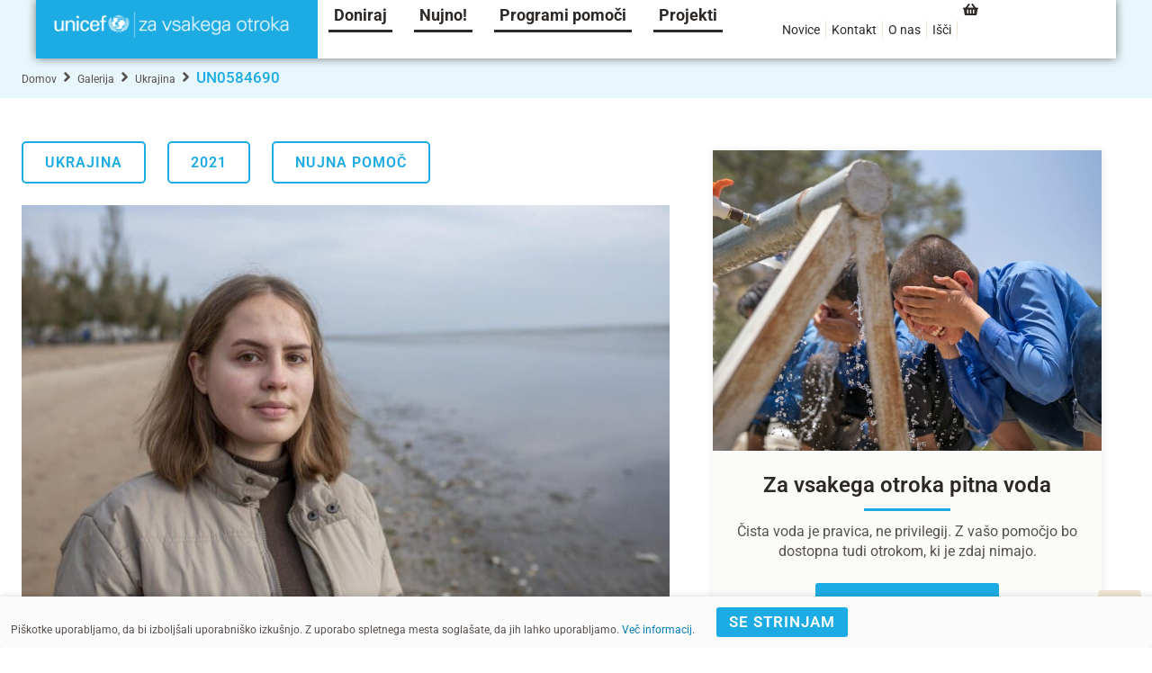

--- FILE ---
content_type: text/html; charset=UTF-8
request_url: https://unicef.si/galerija/un0584690/
body_size: 53082
content:
<!doctype html>
<html lang="sl-SI">
<head>
	<meta charset="UTF-8">
	<meta name="viewport" content="width=device-width, initial-scale=1">
	<link rel="profile" href="https://gmpg.org/xfn/11">
	<meta name='robots' content='index, follow, max-image-preview:large, max-snippet:-1, max-video-preview:-1' />
	<style>img:is([sizes="auto" i], [sizes^="auto," i]) { contain-intrinsic-size: 3000px 1500px }</style>
	
<!-- Google Tag Manager for WordPress by gtm4wp.com -->
<script data-cfasync="false" data-pagespeed-no-defer>
	var gtm4wp_datalayer_name = "dataLayer";
	var dataLayer = dataLayer || [];
	const gtm4wp_use_sku_instead = 0;
	const gtm4wp_currency = 'EUR';
	const gtm4wp_product_per_impression = 15;
	const gtm4wp_clear_ecommerce = false;
	const gtm4wp_datalayer_max_timeout = 2000;
</script>
<!-- End Google Tag Manager for WordPress by gtm4wp.com -->    <!-- TikTok Pixel Code Start -->
    <script>
    !function (w, d, t) {
      w.TiktokAnalyticsObject=t;var ttq=w[t]=w[t]||[];ttq.methods=["page","track","identify","instances","debug","on","off","once","ready","alias","group","enableCookie","disableCookie","holdConsent","revokeConsent","grantConsent"],ttq.setAndDefer=function(t,e){t[e]=function(){t.push([e].concat(Array.prototype.slice.call(arguments,0)))}};for(var i=0;i<ttq.methods.length;i++)ttq.setAndDefer(ttq,ttq.methods[i]);ttq.instance=function(t){for(var e=ttq._i[t]||[],n=0;n<ttq.methods.length;n++)ttq.setAndDefer(e,ttq.methods[n]);return e},ttq.load=function(e,n){var r="https://analytics.tiktok.com/i18n/pixel/events.js",o=n&&n.partner;ttq._i=ttq._i||{},ttq._i[e]=[],ttq._i[e]._u=r,ttq._t=ttq._t||{},ttq._t[e]=+new Date,ttq._o=ttq._o||{},ttq._o[e]=n||{};n=document.createElement("script");n.type="text/javascript",n.async=!0,n.src=r+"?sdkid="+e+"&lib="+t;e=document.getElementsByTagName("script")[0];e.parentNode.insertBefore(n,e)};

      ttq.load('D2NBS73C77UD4S44KHH0');
      ttq.page();
    }(window, document, 'ttq');
    </script>
    <!-- TikTok Pixel Code End -->
    
	<!-- This site is optimized with the Yoast SEO plugin v26.7 - https://yoast.com/wordpress/plugins/seo/ -->
	<title>UN0584690 | UNICEF Slovenija</title>
	<meta name="description" content="»Do nas je prišla vojna in sreča je samo še duh iz mojih sanj,« pravi Natalka iz Ukrajine, kjer že 8 let ne poznajo življenja brez spopadov." />
	<link rel="canonical" href="https://unicef.si/galerija/un0584690/" />
	<meta property="og:locale" content="sl_SI" />
	<meta property="og:type" content="article" />
	<meta property="og:title" content="UN0584690 | UNICEF Slovenija" />
	<meta property="og:description" content="»Do nas je prišla vojna in sreča je samo še duh iz mojih sanj,« pravi Natalka iz Ukrajine, kjer že 8 let ne poznajo življenja brez spopadov." />
	<meta property="og:url" content="https://unicef.si/galerija/un0584690/" />
	<meta property="og:site_name" content="UNICEF Slovenija" />
	<meta property="article:publisher" content="https://www.facebook.com/UNICEF.si" />
	<meta property="article:modified_time" content="2022-07-26T09:41:20+00:00" />
	<meta property="og:image" content="https://unicef.si/wp-content/uploads/2022/03/UN0584690.jpg" />
	<meta property="og:image:width" content="1200" />
	<meta property="og:image:height" content="800" />
	<meta property="og:image:type" content="image/jpeg" />
	<meta name="twitter:card" content="summary_large_image" />
	<meta name="twitter:site" content="@UNICEFsi" />
	<script type="application/ld+json" class="yoast-schema-graph">{"@context":"https://schema.org","@graph":[{"@type":"WebPage","@id":"https://unicef.si/galerija/un0584690/","url":"https://unicef.si/galerija/un0584690/","name":"UN0584690 | UNICEF Slovenija","isPartOf":{"@id":"https://unicef.si/#website"},"primaryImageOfPage":{"@id":"https://unicef.si/galerija/un0584690/#primaryimage"},"image":{"@id":"https://unicef.si/galerija/un0584690/#primaryimage"},"thumbnailUrl":"https://unicef.si/wp-content/uploads/2022/03/UN0584690.jpg","datePublished":"2021-07-26T09:40:21+00:00","dateModified":"2022-07-26T09:41:20+00:00","description":"»Do nas je prišla vojna in sreča je samo še duh iz mojih sanj,« pravi Natalka iz Ukrajine, kjer že 8 let ne poznajo življenja brez spopadov.","breadcrumb":{"@id":"https://unicef.si/galerija/un0584690/#breadcrumb"},"inLanguage":"sl-SI","potentialAction":[{"@type":"ReadAction","target":["https://unicef.si/galerija/un0584690/"]}]},{"@type":"ImageObject","inLanguage":"sl-SI","@id":"https://unicef.si/galerija/un0584690/#primaryimage","url":"https://unicef.si/wp-content/uploads/2022/03/UN0584690.jpg","contentUrl":"https://unicef.si/wp-content/uploads/2022/03/UN0584690.jpg","width":1200,"height":800,"caption":"Nujna pomoč Ukrajina 2022"},{"@type":"BreadcrumbList","@id":"https://unicef.si/galerija/un0584690/#breadcrumb","itemListElement":[{"@type":"ListItem","position":1,"name":"Domov","item":"https://unicef.si/"},{"@type":"ListItem","position":2,"name":"Galerija","item":"https://unicef.si/galerija/"},{"@type":"ListItem","position":3,"name":"UN0584690"}]},{"@type":"WebSite","@id":"https://unicef.si/#website","url":"https://unicef.si/","name":"UNICEF Slovenija","description":"Za vsakega otroka","publisher":{"@id":"https://unicef.si/#organization"},"potentialAction":[{"@type":"SearchAction","target":{"@type":"EntryPoint","urlTemplate":"https://unicef.si/?s={search_term_string}"},"query-input":{"@type":"PropertyValueSpecification","valueRequired":true,"valueName":"search_term_string"}}],"inLanguage":"sl-SI"},{"@type":"Organization","@id":"https://unicef.si/#organization","name":"Slovenska fundacija za UNICEF","url":"https://unicef.si/","logo":{"@type":"ImageObject","inLanguage":"sl-SI","@id":"https://unicef.si/#/schema/logo/image/","url":"https://unicef.si/wp-content/uploads/2021/12/UNICEF_ForEveryChild_Cyan_Horizontal_RGB_350px_SLO-1.png","contentUrl":"https://unicef.si/wp-content/uploads/2021/12/UNICEF_ForEveryChild_Cyan_Horizontal_RGB_350px_SLO-1.png","width":350,"height":47,"caption":"Slovenska fundacija za UNICEF"},"image":{"@id":"https://unicef.si/#/schema/logo/image/"},"sameAs":["https://www.facebook.com/UNICEF.si","https://x.com/UNICEFsi","https://www.instagram.com/unicef_slovenija/","https://www.youtube.com/user/unicefslovenija"]}]}</script>
	<!-- / Yoast SEO plugin. -->


<link rel='dns-prefetch' href='//capi-automation.s3.us-east-2.amazonaws.com' />
<link rel="alternate" type="application/rss+xml" title="UNICEF Slovenija &raquo; Vir" href="https://unicef.si/feed/" />
<link rel="alternate" type="application/rss+xml" title="UNICEF Slovenija &raquo; Vir komentarjev" href="https://unicef.si/comments/feed/" />
<script>
window._wpemojiSettings = {"baseUrl":"https:\/\/s.w.org\/images\/core\/emoji\/15.0.3\/72x72\/","ext":".png","svgUrl":"https:\/\/s.w.org\/images\/core\/emoji\/15.0.3\/svg\/","svgExt":".svg","source":{"concatemoji":"https:\/\/unicef.si\/wp-includes\/js\/wp-emoji-release.min.js?ver=6.7.2"}};
/*! This file is auto-generated */
!function(i,n){var o,s,e;function c(e){try{var t={supportTests:e,timestamp:(new Date).valueOf()};sessionStorage.setItem(o,JSON.stringify(t))}catch(e){}}function p(e,t,n){e.clearRect(0,0,e.canvas.width,e.canvas.height),e.fillText(t,0,0);var t=new Uint32Array(e.getImageData(0,0,e.canvas.width,e.canvas.height).data),r=(e.clearRect(0,0,e.canvas.width,e.canvas.height),e.fillText(n,0,0),new Uint32Array(e.getImageData(0,0,e.canvas.width,e.canvas.height).data));return t.every(function(e,t){return e===r[t]})}function u(e,t,n){switch(t){case"flag":return n(e,"\ud83c\udff3\ufe0f\u200d\u26a7\ufe0f","\ud83c\udff3\ufe0f\u200b\u26a7\ufe0f")?!1:!n(e,"\ud83c\uddfa\ud83c\uddf3","\ud83c\uddfa\u200b\ud83c\uddf3")&&!n(e,"\ud83c\udff4\udb40\udc67\udb40\udc62\udb40\udc65\udb40\udc6e\udb40\udc67\udb40\udc7f","\ud83c\udff4\u200b\udb40\udc67\u200b\udb40\udc62\u200b\udb40\udc65\u200b\udb40\udc6e\u200b\udb40\udc67\u200b\udb40\udc7f");case"emoji":return!n(e,"\ud83d\udc26\u200d\u2b1b","\ud83d\udc26\u200b\u2b1b")}return!1}function f(e,t,n){var r="undefined"!=typeof WorkerGlobalScope&&self instanceof WorkerGlobalScope?new OffscreenCanvas(300,150):i.createElement("canvas"),a=r.getContext("2d",{willReadFrequently:!0}),o=(a.textBaseline="top",a.font="600 32px Arial",{});return e.forEach(function(e){o[e]=t(a,e,n)}),o}function t(e){var t=i.createElement("script");t.src=e,t.defer=!0,i.head.appendChild(t)}"undefined"!=typeof Promise&&(o="wpEmojiSettingsSupports",s=["flag","emoji"],n.supports={everything:!0,everythingExceptFlag:!0},e=new Promise(function(e){i.addEventListener("DOMContentLoaded",e,{once:!0})}),new Promise(function(t){var n=function(){try{var e=JSON.parse(sessionStorage.getItem(o));if("object"==typeof e&&"number"==typeof e.timestamp&&(new Date).valueOf()<e.timestamp+604800&&"object"==typeof e.supportTests)return e.supportTests}catch(e){}return null}();if(!n){if("undefined"!=typeof Worker&&"undefined"!=typeof OffscreenCanvas&&"undefined"!=typeof URL&&URL.createObjectURL&&"undefined"!=typeof Blob)try{var e="postMessage("+f.toString()+"("+[JSON.stringify(s),u.toString(),p.toString()].join(",")+"));",r=new Blob([e],{type:"text/javascript"}),a=new Worker(URL.createObjectURL(r),{name:"wpTestEmojiSupports"});return void(a.onmessage=function(e){c(n=e.data),a.terminate(),t(n)})}catch(e){}c(n=f(s,u,p))}t(n)}).then(function(e){for(var t in e)n.supports[t]=e[t],n.supports.everything=n.supports.everything&&n.supports[t],"flag"!==t&&(n.supports.everythingExceptFlag=n.supports.everythingExceptFlag&&n.supports[t]);n.supports.everythingExceptFlag=n.supports.everythingExceptFlag&&!n.supports.flag,n.DOMReady=!1,n.readyCallback=function(){n.DOMReady=!0}}).then(function(){return e}).then(function(){var e;n.supports.everything||(n.readyCallback(),(e=n.source||{}).concatemoji?t(e.concatemoji):e.wpemoji&&e.twemoji&&(t(e.twemoji),t(e.wpemoji)))}))}((window,document),window._wpemojiSettings);
</script>
<link rel='stylesheet' id='hello-elementor-theme-style-css' href='https://unicef.si/wp-content/themes/hello-elementor/assets/css/theme.css?ver=3.4.4' media='all' />
<link rel='stylesheet' id='jet-menu-hello-css' href='https://unicef.si/wp-content/plugins/jet-menu/integration/themes/hello-elementor/assets/css/style.css?ver=2.4.18' media='all' />
<link rel='stylesheet' id='swiper-css' href='https://unicef.si/wp-content/plugins/elementor/assets/lib/swiper/v8/css/swiper.min.css?ver=8.4.5' media='all' />
<link rel='stylesheet' id='e-swiper-css' href='https://unicef.si/wp-content/plugins/elementor/assets/css/conditionals/e-swiper.min.css?ver=3.34.1' media='all' />
<style id='wp-emoji-styles-inline-css'>

	img.wp-smiley, img.emoji {
		display: inline !important;
		border: none !important;
		box-shadow: none !important;
		height: 1em !important;
		width: 1em !important;
		margin: 0 0.07em !important;
		vertical-align: -0.1em !important;
		background: none !important;
		padding: 0 !important;
	}
</style>
<link rel='stylesheet' id='wp-block-library-css' href='https://unicef.si/wp-includes/css/dist/block-library/style.min.css?ver=6.7.2' media='all' />
<link rel='stylesheet' id='jet-engine-frontend-css' href='https://unicef.si/wp-content/plugins/jet-engine/assets/css/frontend.css?ver=3.8.2.1' media='all' />
<style id='global-styles-inline-css'>
:root{--wp--preset--aspect-ratio--square: 1;--wp--preset--aspect-ratio--4-3: 4/3;--wp--preset--aspect-ratio--3-4: 3/4;--wp--preset--aspect-ratio--3-2: 3/2;--wp--preset--aspect-ratio--2-3: 2/3;--wp--preset--aspect-ratio--16-9: 16/9;--wp--preset--aspect-ratio--9-16: 9/16;--wp--preset--color--black: #000000;--wp--preset--color--cyan-bluish-gray: #abb8c3;--wp--preset--color--white: #ffffff;--wp--preset--color--pale-pink: #f78da7;--wp--preset--color--vivid-red: #cf2e2e;--wp--preset--color--luminous-vivid-orange: #ff6900;--wp--preset--color--luminous-vivid-amber: #fcb900;--wp--preset--color--light-green-cyan: #7bdcb5;--wp--preset--color--vivid-green-cyan: #00d084;--wp--preset--color--pale-cyan-blue: #8ed1fc;--wp--preset--color--vivid-cyan-blue: #0693e3;--wp--preset--color--vivid-purple: #9b51e0;--wp--preset--gradient--vivid-cyan-blue-to-vivid-purple: linear-gradient(135deg,rgba(6,147,227,1) 0%,rgb(155,81,224) 100%);--wp--preset--gradient--light-green-cyan-to-vivid-green-cyan: linear-gradient(135deg,rgb(122,220,180) 0%,rgb(0,208,130) 100%);--wp--preset--gradient--luminous-vivid-amber-to-luminous-vivid-orange: linear-gradient(135deg,rgba(252,185,0,1) 0%,rgba(255,105,0,1) 100%);--wp--preset--gradient--luminous-vivid-orange-to-vivid-red: linear-gradient(135deg,rgba(255,105,0,1) 0%,rgb(207,46,46) 100%);--wp--preset--gradient--very-light-gray-to-cyan-bluish-gray: linear-gradient(135deg,rgb(238,238,238) 0%,rgb(169,184,195) 100%);--wp--preset--gradient--cool-to-warm-spectrum: linear-gradient(135deg,rgb(74,234,220) 0%,rgb(151,120,209) 20%,rgb(207,42,186) 40%,rgb(238,44,130) 60%,rgb(251,105,98) 80%,rgb(254,248,76) 100%);--wp--preset--gradient--blush-light-purple: linear-gradient(135deg,rgb(255,206,236) 0%,rgb(152,150,240) 100%);--wp--preset--gradient--blush-bordeaux: linear-gradient(135deg,rgb(254,205,165) 0%,rgb(254,45,45) 50%,rgb(107,0,62) 100%);--wp--preset--gradient--luminous-dusk: linear-gradient(135deg,rgb(255,203,112) 0%,rgb(199,81,192) 50%,rgb(65,88,208) 100%);--wp--preset--gradient--pale-ocean: linear-gradient(135deg,rgb(255,245,203) 0%,rgb(182,227,212) 50%,rgb(51,167,181) 100%);--wp--preset--gradient--electric-grass: linear-gradient(135deg,rgb(202,248,128) 0%,rgb(113,206,126) 100%);--wp--preset--gradient--midnight: linear-gradient(135deg,rgb(2,3,129) 0%,rgb(40,116,252) 100%);--wp--preset--font-size--small: 13px;--wp--preset--font-size--medium: 20px;--wp--preset--font-size--large: 36px;--wp--preset--font-size--x-large: 42px;--wp--preset--spacing--20: 0.44rem;--wp--preset--spacing--30: 0.67rem;--wp--preset--spacing--40: 1rem;--wp--preset--spacing--50: 1.5rem;--wp--preset--spacing--60: 2.25rem;--wp--preset--spacing--70: 3.38rem;--wp--preset--spacing--80: 5.06rem;--wp--preset--shadow--natural: 6px 6px 9px rgba(0, 0, 0, 0.2);--wp--preset--shadow--deep: 12px 12px 50px rgba(0, 0, 0, 0.4);--wp--preset--shadow--sharp: 6px 6px 0px rgba(0, 0, 0, 0.2);--wp--preset--shadow--outlined: 6px 6px 0px -3px rgba(255, 255, 255, 1), 6px 6px rgba(0, 0, 0, 1);--wp--preset--shadow--crisp: 6px 6px 0px rgba(0, 0, 0, 1);}:root { --wp--style--global--content-size: 800px;--wp--style--global--wide-size: 1200px; }:where(body) { margin: 0; }.wp-site-blocks > .alignleft { float: left; margin-right: 2em; }.wp-site-blocks > .alignright { float: right; margin-left: 2em; }.wp-site-blocks > .aligncenter { justify-content: center; margin-left: auto; margin-right: auto; }:where(.wp-site-blocks) > * { margin-block-start: 24px; margin-block-end: 0; }:where(.wp-site-blocks) > :first-child { margin-block-start: 0; }:where(.wp-site-blocks) > :last-child { margin-block-end: 0; }:root { --wp--style--block-gap: 24px; }:root :where(.is-layout-flow) > :first-child{margin-block-start: 0;}:root :where(.is-layout-flow) > :last-child{margin-block-end: 0;}:root :where(.is-layout-flow) > *{margin-block-start: 24px;margin-block-end: 0;}:root :where(.is-layout-constrained) > :first-child{margin-block-start: 0;}:root :where(.is-layout-constrained) > :last-child{margin-block-end: 0;}:root :where(.is-layout-constrained) > *{margin-block-start: 24px;margin-block-end: 0;}:root :where(.is-layout-flex){gap: 24px;}:root :where(.is-layout-grid){gap: 24px;}.is-layout-flow > .alignleft{float: left;margin-inline-start: 0;margin-inline-end: 2em;}.is-layout-flow > .alignright{float: right;margin-inline-start: 2em;margin-inline-end: 0;}.is-layout-flow > .aligncenter{margin-left: auto !important;margin-right: auto !important;}.is-layout-constrained > .alignleft{float: left;margin-inline-start: 0;margin-inline-end: 2em;}.is-layout-constrained > .alignright{float: right;margin-inline-start: 2em;margin-inline-end: 0;}.is-layout-constrained > .aligncenter{margin-left: auto !important;margin-right: auto !important;}.is-layout-constrained > :where(:not(.alignleft):not(.alignright):not(.alignfull)){max-width: var(--wp--style--global--content-size);margin-left: auto !important;margin-right: auto !important;}.is-layout-constrained > .alignwide{max-width: var(--wp--style--global--wide-size);}body .is-layout-flex{display: flex;}.is-layout-flex{flex-wrap: wrap;align-items: center;}.is-layout-flex > :is(*, div){margin: 0;}body .is-layout-grid{display: grid;}.is-layout-grid > :is(*, div){margin: 0;}body{padding-top: 0px;padding-right: 0px;padding-bottom: 0px;padding-left: 0px;}a:where(:not(.wp-element-button)){text-decoration: underline;}:root :where(.wp-element-button, .wp-block-button__link){background-color: #32373c;border-width: 0;color: #fff;font-family: inherit;font-size: inherit;line-height: inherit;padding: calc(0.667em + 2px) calc(1.333em + 2px);text-decoration: none;}.has-black-color{color: var(--wp--preset--color--black) !important;}.has-cyan-bluish-gray-color{color: var(--wp--preset--color--cyan-bluish-gray) !important;}.has-white-color{color: var(--wp--preset--color--white) !important;}.has-pale-pink-color{color: var(--wp--preset--color--pale-pink) !important;}.has-vivid-red-color{color: var(--wp--preset--color--vivid-red) !important;}.has-luminous-vivid-orange-color{color: var(--wp--preset--color--luminous-vivid-orange) !important;}.has-luminous-vivid-amber-color{color: var(--wp--preset--color--luminous-vivid-amber) !important;}.has-light-green-cyan-color{color: var(--wp--preset--color--light-green-cyan) !important;}.has-vivid-green-cyan-color{color: var(--wp--preset--color--vivid-green-cyan) !important;}.has-pale-cyan-blue-color{color: var(--wp--preset--color--pale-cyan-blue) !important;}.has-vivid-cyan-blue-color{color: var(--wp--preset--color--vivid-cyan-blue) !important;}.has-vivid-purple-color{color: var(--wp--preset--color--vivid-purple) !important;}.has-black-background-color{background-color: var(--wp--preset--color--black) !important;}.has-cyan-bluish-gray-background-color{background-color: var(--wp--preset--color--cyan-bluish-gray) !important;}.has-white-background-color{background-color: var(--wp--preset--color--white) !important;}.has-pale-pink-background-color{background-color: var(--wp--preset--color--pale-pink) !important;}.has-vivid-red-background-color{background-color: var(--wp--preset--color--vivid-red) !important;}.has-luminous-vivid-orange-background-color{background-color: var(--wp--preset--color--luminous-vivid-orange) !important;}.has-luminous-vivid-amber-background-color{background-color: var(--wp--preset--color--luminous-vivid-amber) !important;}.has-light-green-cyan-background-color{background-color: var(--wp--preset--color--light-green-cyan) !important;}.has-vivid-green-cyan-background-color{background-color: var(--wp--preset--color--vivid-green-cyan) !important;}.has-pale-cyan-blue-background-color{background-color: var(--wp--preset--color--pale-cyan-blue) !important;}.has-vivid-cyan-blue-background-color{background-color: var(--wp--preset--color--vivid-cyan-blue) !important;}.has-vivid-purple-background-color{background-color: var(--wp--preset--color--vivid-purple) !important;}.has-black-border-color{border-color: var(--wp--preset--color--black) !important;}.has-cyan-bluish-gray-border-color{border-color: var(--wp--preset--color--cyan-bluish-gray) !important;}.has-white-border-color{border-color: var(--wp--preset--color--white) !important;}.has-pale-pink-border-color{border-color: var(--wp--preset--color--pale-pink) !important;}.has-vivid-red-border-color{border-color: var(--wp--preset--color--vivid-red) !important;}.has-luminous-vivid-orange-border-color{border-color: var(--wp--preset--color--luminous-vivid-orange) !important;}.has-luminous-vivid-amber-border-color{border-color: var(--wp--preset--color--luminous-vivid-amber) !important;}.has-light-green-cyan-border-color{border-color: var(--wp--preset--color--light-green-cyan) !important;}.has-vivid-green-cyan-border-color{border-color: var(--wp--preset--color--vivid-green-cyan) !important;}.has-pale-cyan-blue-border-color{border-color: var(--wp--preset--color--pale-cyan-blue) !important;}.has-vivid-cyan-blue-border-color{border-color: var(--wp--preset--color--vivid-cyan-blue) !important;}.has-vivid-purple-border-color{border-color: var(--wp--preset--color--vivid-purple) !important;}.has-vivid-cyan-blue-to-vivid-purple-gradient-background{background: var(--wp--preset--gradient--vivid-cyan-blue-to-vivid-purple) !important;}.has-light-green-cyan-to-vivid-green-cyan-gradient-background{background: var(--wp--preset--gradient--light-green-cyan-to-vivid-green-cyan) !important;}.has-luminous-vivid-amber-to-luminous-vivid-orange-gradient-background{background: var(--wp--preset--gradient--luminous-vivid-amber-to-luminous-vivid-orange) !important;}.has-luminous-vivid-orange-to-vivid-red-gradient-background{background: var(--wp--preset--gradient--luminous-vivid-orange-to-vivid-red) !important;}.has-very-light-gray-to-cyan-bluish-gray-gradient-background{background: var(--wp--preset--gradient--very-light-gray-to-cyan-bluish-gray) !important;}.has-cool-to-warm-spectrum-gradient-background{background: var(--wp--preset--gradient--cool-to-warm-spectrum) !important;}.has-blush-light-purple-gradient-background{background: var(--wp--preset--gradient--blush-light-purple) !important;}.has-blush-bordeaux-gradient-background{background: var(--wp--preset--gradient--blush-bordeaux) !important;}.has-luminous-dusk-gradient-background{background: var(--wp--preset--gradient--luminous-dusk) !important;}.has-pale-ocean-gradient-background{background: var(--wp--preset--gradient--pale-ocean) !important;}.has-electric-grass-gradient-background{background: var(--wp--preset--gradient--electric-grass) !important;}.has-midnight-gradient-background{background: var(--wp--preset--gradient--midnight) !important;}.has-small-font-size{font-size: var(--wp--preset--font-size--small) !important;}.has-medium-font-size{font-size: var(--wp--preset--font-size--medium) !important;}.has-large-font-size{font-size: var(--wp--preset--font-size--large) !important;}.has-x-large-font-size{font-size: var(--wp--preset--font-size--x-large) !important;}
:root :where(.wp-block-pullquote){font-size: 1.5em;line-height: 1.6;}
</style>
<link rel='stylesheet' id='superduper_style-css' href='https://unicef.si/wp-content/plugins/SUPERDUPER/includes/../css/superduper-style.css?ver=3.3.70' media='all' />
<link rel='stylesheet' id='cqs_styles-css' href='https://unicef.si/wp-content/plugins/jet-woo-builder-custom-quantity-selectors-main/assets/css/styles.min.css?ver=6.7.2' media='all' />
<link rel='stylesheet' id='woocommerce-layout-css' href='https://unicef.si/wp-content/plugins/woocommerce/assets/css/woocommerce-layout.css?ver=10.3.7' media='all' />
<link rel='stylesheet' id='woocommerce-smallscreen-css' href='https://unicef.si/wp-content/plugins/woocommerce/assets/css/woocommerce-smallscreen.css?ver=10.3.7' media='only screen and (max-width: 768px)' />
<link rel='stylesheet' id='woocommerce-general-css' href='https://unicef.si/wp-content/plugins/woocommerce/assets/css/woocommerce.css?ver=10.3.7' media='all' />
<style id='woocommerce-inline-inline-css'>
.woocommerce form .form-row .required { visibility: visible; }
</style>
<link rel='stylesheet' id='brands-styles-css' href='https://unicef.si/wp-content/plugins/woocommerce/assets/css/brands.css?ver=10.3.7' media='all' />
<link rel='stylesheet' id='hello-elementor-css' href='https://unicef.si/wp-content/themes/hello-elementor/assets/css/reset.css?ver=3.4.4' media='all' />
<link rel='stylesheet' id='hello-elementor-header-footer-css' href='https://unicef.si/wp-content/themes/hello-elementor/assets/css/header-footer.css?ver=3.4.4' media='all' />
<link rel='stylesheet' id='elementor-frontend-css' href='https://unicef.si/wp-content/plugins/elementor/assets/css/frontend.min.css?ver=3.34.1' media='all' />
<link rel='stylesheet' id='elementor-post-6520-css' href='https://unicef.si/wp-content/uploads/elementor/css/post-6520.css?ver=1768822175' media='all' />
<link rel='stylesheet' id='jet-fb-option-field-select-css' href='https://unicef.si/wp-content/plugins/jetformbuilder/modules/option-field/assets/build/select.css?ver=0edd78a6f12e2b918b82' media='all' />
<link rel='stylesheet' id='jet-fb-option-field-checkbox-css' href='https://unicef.si/wp-content/plugins/jetformbuilder/modules/option-field/assets/build/checkbox.css?ver=6e25adbbae5a5d1bb65e' media='all' />
<link rel='stylesheet' id='jet-fb-option-field-radio-css' href='https://unicef.si/wp-content/plugins/jetformbuilder/modules/option-field/assets/build/radio.css?ver=7c6d0d4d7df91e6bd6a4' media='all' />
<link rel='stylesheet' id='jet-fb-advanced-choices-css' href='https://unicef.si/wp-content/plugins/jetformbuilder/modules/advanced-choices/assets/build/main.css?ver=ca05550a7cac3b9b55a3' media='all' />
<link rel='stylesheet' id='jet-fb-wysiwyg-css' href='https://unicef.si/wp-content/plugins/jetformbuilder/modules/wysiwyg/assets/build/wysiwyg.css?ver=5a4d16fb6d7a94700261' media='all' />
<link rel='stylesheet' id='jet-fb-switcher-css' href='https://unicef.si/wp-content/plugins/jetformbuilder/modules/switcher/assets/build/switcher.css?ver=06c887a8b9195e5a119d' media='all' />
<link rel='stylesheet' id='font-awesome-all-css' href='https://unicef.si/wp-content/plugins/jet-menu/assets/public/lib/font-awesome/css/all.min.css?ver=5.12.0' media='all' />
<link rel='stylesheet' id='font-awesome-v4-shims-css' href='https://unicef.si/wp-content/plugins/jet-menu/assets/public/lib/font-awesome/css/v4-shims.min.css?ver=5.12.0' media='all' />
<link rel='stylesheet' id='jet-menu-public-styles-css' href='https://unicef.si/wp-content/plugins/jet-menu/assets/public/css/public.css?ver=2.4.18' media='all' />
<link rel='stylesheet' id='jet-popup-frontend-css' href='https://unicef.si/wp-content/plugins/jet-popup/assets/css/jet-popup-frontend.css?ver=2.0.20.3' media='all' />
<link rel='stylesheet' id='photoswipe-css' href='https://unicef.si/wp-content/plugins/woocommerce/assets/css/photoswipe/photoswipe.min.css?ver=10.3.7' media='all' />
<link rel='stylesheet' id='photoswipe-default-skin-css' href='https://unicef.si/wp-content/plugins/woocommerce/assets/css/photoswipe/default-skin/default-skin.min.css?ver=10.3.7' media='all' />
<link rel='stylesheet' id='mediaelement-css' href='https://unicef.si/wp-includes/js/mediaelement/mediaelementplayer-legacy.min.css?ver=4.2.17' media='all' />
<link rel='stylesheet' id='jet-gallery-frontend-css' href='https://unicef.si/wp-content/plugins/jet-woo-product-gallery/assets/css/frontend.css?ver=2.2.4' media='all' />
<link rel='stylesheet' id='jet-gallery-widget-gallery-anchor-nav-css' href='https://unicef.si/wp-content/plugins/jet-woo-product-gallery/assets/css/widgets/gallery-anchor-nav.css?ver=2.2.4' media='all' />
<link rel='stylesheet' id='jet-gallery-widget-gallery-grid-css' href='https://unicef.si/wp-content/plugins/jet-woo-product-gallery/assets/css/widgets/gallery-grid.css?ver=2.2.4' media='all' />
<link rel='stylesheet' id='jet-gallery-widget-gallery-modern-css' href='https://unicef.si/wp-content/plugins/jet-woo-product-gallery/assets/css/widgets/gallery-modern.css?ver=2.2.4' media='all' />
<link rel='stylesheet' id='jet-gallery-widget-gallery-slider-css' href='https://unicef.si/wp-content/plugins/jet-woo-product-gallery/assets/css/widgets/gallery-slider.css?ver=2.2.4' media='all' />
<link rel='stylesheet' id='jet-woo-builder-css' href='https://unicef.si/wp-content/plugins/jet-woo-builder/assets/css/frontend.css?ver=2.2.3' media='all' />
<style id='jet-woo-builder-inline-css'>
@font-face {
				font-family: "WooCommerce";
				font-weight: normal;
				font-style: normal;
				src: url("https://unicef.si/wp-content/plugins/woocommerce/assets/fonts/WooCommerce.eot");
				src: url("https://unicef.si/wp-content/plugins/woocommerce/assets/fonts/WooCommerce.eot?#iefix") format("embedded-opentype"),
					 url("https://unicef.si/wp-content/plugins/woocommerce/assets/fonts/WooCommerce.woff") format("woff"),
					 url("https://unicef.si/wp-content/plugins/woocommerce/assets/fonts/WooCommerce.ttf") format("truetype"),
					 url("https://unicef.si/wp-content/plugins/woocommerce/assets/fonts/WooCommerce.svg#WooCommerce") format("svg");
			}
</style>
<link rel='stylesheet' id='jet-woo-builder-frontend-font-css' href='https://unicef.si/wp-content/plugins/jet-woo-builder/assets/css/lib/jetwoobuilder-frontend-font/css/jetwoobuilder-frontend-font.css?ver=2.2.3' media='all' />
<link rel='stylesheet' id='widget-image-css' href='https://unicef.si/wp-content/plugins/elementor/assets/css/widget-image.min.css?ver=3.34.1' media='all' />
<link rel='stylesheet' id='e-animation-fadeIn-css' href='https://unicef.si/wp-content/plugins/elementor/assets/lib/animations/styles/fadeIn.min.css?ver=3.34.1' media='all' />
<link rel='stylesheet' id='widget-social-icons-css' href='https://unicef.si/wp-content/plugins/elementor/assets/css/widget-social-icons.min.css?ver=3.34.1' media='all' />
<link rel='stylesheet' id='e-apple-webkit-css' href='https://unicef.si/wp-content/plugins/elementor/assets/css/conditionals/apple-webkit.min.css?ver=3.34.1' media='all' />
<link rel='stylesheet' id='widget-divider-css' href='https://unicef.si/wp-content/plugins/elementor/assets/css/widget-divider.min.css?ver=3.34.1' media='all' />
<link rel='stylesheet' id='widget-icon-list-css' href='https://unicef.si/wp-content/plugins/elementor/assets/css/widget-icon-list.min.css?ver=3.34.1' media='all' />
<link rel='stylesheet' id='widget-spacer-css' href='https://unicef.si/wp-content/plugins/elementor/assets/css/widget-spacer.min.css?ver=3.34.1' media='all' />
<link rel='stylesheet' id='widget-heading-css' href='https://unicef.si/wp-content/plugins/elementor/assets/css/widget-heading.min.css?ver=3.34.1' media='all' />
<link rel='stylesheet' id='widget-share-buttons-css' href='https://unicef.si/wp-content/plugins/elementor-pro/assets/css/widget-share-buttons.min.css?ver=3.34.0' media='all' />
<link rel='stylesheet' id='widget-video-css' href='https://unicef.si/wp-content/plugins/elementor/assets/css/widget-video.min.css?ver=3.34.1' media='all' />
<link rel='stylesheet' id='e-animation-bounceInDown-css' href='https://unicef.si/wp-content/plugins/elementor/assets/lib/animations/styles/bounceInDown.min.css?ver=3.34.1' media='all' />
<link rel='stylesheet' id='e-animation-fadeInDown-css' href='https://unicef.si/wp-content/plugins/elementor/assets/lib/animations/styles/fadeInDown.min.css?ver=3.34.1' media='all' />
<link rel='stylesheet' id='e-popup-css' href='https://unicef.si/wp-content/plugins/elementor-pro/assets/css/conditionals/popup.min.css?ver=3.34.0' media='all' />
<link rel='stylesheet' id='jet-blocks-css' href='https://unicef.si/wp-content/uploads/elementor/css/custom-jet-blocks.css?ver=1.3.22' media='all' />
<link rel='stylesheet' id='jet-tabs-frontend-css' href='https://unicef.si/wp-content/plugins/jet-tabs/assets/css/jet-tabs-frontend.css?ver=2.2.13' media='all' />
<link rel='stylesheet' id='jet-tricks-frontend-css' href='https://unicef.si/wp-content/plugins/jet-tricks/assets/css/jet-tricks-frontend.css?ver=1.5.9' media='all' />
<link rel='stylesheet' id='elementor-post-39-css' href='https://unicef.si/wp-content/uploads/elementor/css/post-39.css?ver=1768822176' media='all' />
<link rel='stylesheet' id='elementor-post-95-css' href='https://unicef.si/wp-content/uploads/elementor/css/post-95.css?ver=1768822176' media='all' />
<link rel='stylesheet' id='elementor-post-5022-css' href='https://unicef.si/wp-content/uploads/elementor/css/post-5022.css?ver=1768824031' media='all' />
<link rel='stylesheet' id='elementor-post-16192-css' href='https://unicef.si/wp-content/uploads/elementor/css/post-16192.css?ver=1768824031' media='all' />
<link rel='stylesheet' id='elementor-post-4406-css' href='https://unicef.si/wp-content/uploads/elementor/css/post-4406.css?ver=1768822176' media='all' />
<link rel='stylesheet' id='elementor-post-5079-css' href='https://unicef.si/wp-content/uploads/elementor/css/post-5079.css?ver=1768822427' media='all' />
<link rel='stylesheet' id='elementor-post-37107-css' href='https://unicef.si/wp-content/uploads/elementor/css/post-37107.css?ver=1768822136' media='all' />
<link rel='stylesheet' id='elementor-post-37102-css' href='https://unicef.si/wp-content/uploads/elementor/css/post-37102.css?ver=1768822136' media='all' />
<link rel='stylesheet' id='elementor-post-37097-css' href='https://unicef.si/wp-content/uploads/elementor/css/post-37097.css?ver=1768822136' media='all' />
<link rel='stylesheet' id='elementor-post-37092-css' href='https://unicef.si/wp-content/uploads/elementor/css/post-37092.css?ver=1768822136' media='all' />
<link rel='stylesheet' id='elementor-post-37083-css' href='https://unicef.si/wp-content/uploads/elementor/css/post-37083.css?ver=1768822136' media='all' />
<link rel='stylesheet' id='e-woocommerce-notices-css' href='https://unicef.si/wp-content/plugins/elementor-pro/assets/css/woocommerce-notices.min.css?ver=3.34.0' media='all' />
<link rel='stylesheet' id='hello-elementor-child-style-css' href='https://unicef.si/wp-content/themes/hello-theme-child-master/style.css?ver=1.0.0' media='all' />
<link rel='stylesheet' id='jquery-chosen-css' href='https://unicef.si/wp-content/plugins/jet-search/assets/lib/chosen/chosen.min.css?ver=1.8.7' media='all' />
<link rel='stylesheet' id='jet-search-css' href='https://unicef.si/wp-content/plugins/jet-search/assets/css/jet-search.css?ver=3.5.16.1' media='all' />
<link rel='stylesheet' id='bankart_style-css' href='https://unicef.si/wp-content/plugins/woocommerce-bankart-payment-gateway/assets/css/bankart.css?ver=1.7.4.3' media='all' />
<link rel='stylesheet' id='elementor-gf-local-roboto-css' href='https://unicef.si/wp-content/uploads/elementor/google-fonts/css/roboto.css?ver=1743507551' media='all' />
<link rel='stylesheet' id='elementor-gf-local-rubik-css' href='https://unicef.si/wp-content/uploads/elementor/google-fonts/css/rubik.css?ver=1743507612' media='all' />
<script src="https://unicef.si/wp-includes/js/jquery/jquery.min.js?ver=3.7.1" id="jquery-core-js"></script>
<script src="https://unicef.si/wp-includes/js/jquery/jquery-migrate.min.js?ver=3.4.1" id="jquery-migrate-js"></script>
<script src="https://unicef.si/wp-includes/js/imagesloaded.min.js?ver=6.7.2" id="imagesLoaded-js"></script>
<script fetchpriority="high" src="https://unicef.si/wp-content/plugins/SUPERDUPER/includes/../js/superduper.js?ver=1.0.46" id="superduper_main_script-js" defer data-wp-strategy="defer"></script>
<script src="https://unicef.si/wp-content/plugins/woocommerce/assets/js/jquery-blockui/jquery.blockUI.min.js?ver=2.7.0-wc.10.3.7" id="wc-jquery-blockui-js" defer data-wp-strategy="defer"></script>
<script src="https://unicef.si/wp-content/plugins/woocommerce/assets/js/js-cookie/js.cookie.min.js?ver=2.1.4-wc.10.3.7" id="wc-js-cookie-js" defer data-wp-strategy="defer"></script>
<script id="woocommerce-js-extra">
var woocommerce_params = {"ajax_url":"\/wp-admin\/admin-ajax.php","wc_ajax_url":"\/?wc-ajax=%%endpoint%%","i18n_password_show":"Prika\u017ei geslo","i18n_password_hide":"Skrij geslo"};
</script>
<script src="https://unicef.si/wp-content/plugins/woocommerce/assets/js/frontend/woocommerce.min.js?ver=10.3.7" id="woocommerce-js" defer data-wp-strategy="defer"></script>
<script id="wc-cart-fragments-js-extra">
var wc_cart_fragments_params = {"ajax_url":"\/wp-admin\/admin-ajax.php","wc_ajax_url":"\/?wc-ajax=%%endpoint%%","cart_hash_key":"wc_cart_hash_d2faed2ac33bad748102efbe81083bbf","fragment_name":"wc_fragments_d2faed2ac33bad748102efbe81083bbf","request_timeout":"5000"};
</script>
<script src="https://unicef.si/wp-content/plugins/woocommerce/assets/js/frontend/cart-fragments.min.js?ver=10.3.7" id="wc-cart-fragments-js" defer data-wp-strategy="defer"></script>
<link rel="https://api.w.org/" href="https://unicef.si/wp-json/" /><link rel="alternate" title="JSON" type="application/json" href="https://unicef.si/wp-json/wp/v2/galerija/7970" /><link rel="EditURI" type="application/rsd+xml" title="RSD" href="https://unicef.si/xmlrpc.php?rsd" />
<meta name="generator" content="WordPress 6.7.2" />
<meta name="generator" content="WooCommerce 10.3.7" />
<link rel='shortlink' href='https://unicef.si/?p=7970' />
<link rel="alternate" title="oEmbed (JSON)" type="application/json+oembed" href="https://unicef.si/wp-json/oembed/1.0/embed?url=https%3A%2F%2Funicef.si%2Fgalerija%2Fun0584690%2F" />
<link rel="alternate" title="oEmbed (XML)" type="text/xml+oembed" href="https://unicef.si/wp-json/oembed/1.0/embed?url=https%3A%2F%2Funicef.si%2Fgalerija%2Fun0584690%2F&#038;format=xml" />
<!-- Starting: Conversion Tracking for WooCommerce (https://wordpress.org/plugins/woocommerce-conversion-tracking/) -->
        <script>
            !function(f,b,e,v,n,t,s){if(f.fbq)return;n=f.fbq=function(){n.callMethod?
            n.callMethod.apply(n,arguments):n.queue.push(arguments)};if(!f._fbq)f._fbq=n;
            n.push=n;n.loaded=!0;n.version='2.0';n.queue=[];t=b.createElement(e);t.async=!0;
            t.src=v;s=b.getElementsByTagName(e)[0];s.parentNode.insertBefore(t,s)}(window,
            document,'script','https://connect.facebook.net/en_US/fbevents.js');

            fbq('init', '207628068195434', {});fbq('track', 'PageView', {});        </script>
                <script>
            (function (window, document) {
                if (window.wcfbq) return;
                window.wcfbq = (function () {
                    if (arguments.length > 0) {
                        var pixelId, trackType, contentObj;

                        if (typeof arguments[0] == 'string') pixelId = arguments[0];
                        if (typeof arguments[1] == 'string') trackType = arguments[1];
                        if (typeof arguments[2] == 'object') contentObj = arguments[2];

                        var params = [];
                        if (typeof pixelId === 'string' && pixelId.replace(/\s+/gi, '') != '' &&
                        typeof trackType === 'string' && trackType.replace(/\s+/gi, '')) {
                            params.push('id=' + encodeURIComponent(pixelId));
                            switch (trackType) {
                                case 'PageView':
                                case 'ViewContent':
                                case 'Search':
                                case 'AddToCart':
                                case 'InitiateCheckout':
                                case 'AddPaymentInfo':
                                case 'Lead':
                                case 'CompleteRegistration':
                                case 'Purchase':
                                case 'AddToWishlist':
                                    params.push('ev=' + encodeURIComponent(trackType));
                                    break;
                                default:
                                    return;
                            }

                            params.push('dl=' + encodeURIComponent(document.location.href));
                            if (document.referrer) params.push('rl=' + encodeURIComponent(document.referrer));
                            params.push('if=false');
                            params.push('ts=' + new Date().getTime());

                            if (typeof contentObj == 'object') {
                                for (var u in contentObj) {
                                    if (typeof contentObj[u] == 'object' && contentObj[u] instanceof Array) {
                                        if (contentObj[u].length > 0) {
                                            for (var y = 0; y < contentObj[u].length; y++) { contentObj[u][y] = (contentObj[u][y] + '').replace(/^\s+|\s+$/gi, '').replace(/\s+/gi, ' ').replace(/,/gi, '§'); }
                                            params.push('cd[' + u + ']=' + encodeURIComponent(contentObj[u].join(',').replace(/^/gi, '[\'').replace(/$/gi, '\']').replace(/,/gi, '\',\'').replace(/§/gi, '\,')));
                                        }
                                    }
                                    else if (typeof contentObj[u] == 'string')
                                        params.push('cd[' + u + ']=' + encodeURIComponent(contentObj[u]));
                                }
                            }

                            params.push('v=' + encodeURIComponent('2.7.19'));

                            var imgId = new Date().getTime();
                            var img = document.createElement('img');
                            img.id = 'fb_' + imgId, img.src = 'https://www.facebook.com/tr/?' + params.join('&'), img.width = 1, img.height = 1, img.style = 'display:none;';
                            document.body.appendChild(img);
                            window.setTimeout(function () { var t = document.getElementById('fb_' + imgId); t.parentElement.removeChild(t); }, 1000);
                        }
                    }
                });
            })(window, document);
        </script>
                <script type="text/javascript">
            jQuery(function($) {
                $(document).on('added_to_cart', function (event, fragments, dhash, button) {
                    var currencySymbol = $($(button.get()[0]).closest('.product')
                        .find('.woocommerce-Price-currencySymbol').get()[0]).text();

                    var price = $(button.get()[0]).closest('.product').find('.amount').text();
                    var originalPrice = price.split(currencySymbol).slice(-1).pop();

                    wcfbq('207628068195434', 'AddToCart', {
                        content_ids: [ $(button).data('product_id') ],
                        content_type: 'product',
                        value: originalPrice,
                        currency: 'EUR'
                    });
                });
            });
        </script>
                <script async src="https://www.googletagmanager.com/gtag/js?id=AW-939703815"></script>
        <script>
            window.dataLayer = window.dataLayer || [];
            function gtag(){dataLayer.push(arguments)};
            gtag('js', new Date());

            gtag('config', 'AW-939703815');
        </script>
        <!-- End: Conversion Tracking for WooCommerce Codes -->

<!-- Google Tag Manager for WordPress by gtm4wp.com -->
<!-- GTM Container placement set to automatic -->
<script data-cfasync="false" data-pagespeed-no-defer>
	var dataLayer_content = {"pageTitle":"UN0584690 | UNICEF Slovenija","pagePostType":"galerija","pagePostType2":"single-galerija","pagePostAuthor":"SUPER DUPER","pagePostTerms":{"kraj-fotografije":["Ukrajina"],"leto-fotografije":[2021],"fotografija":["Nujna pomoč"],"meta":{"galerija_foto_fotograf":"UNICEF\/UN0584690\/Filippov","galerija_foto_opis":"»Do nas je prišla vojna in sreča je samo še duh iz mojih sanj,« pravi 16-letna Natalka iz Ukrajine. Otroci tam namreč že zadnjih 8 let ne poznajo življenja brez spopadov. Konflikt uničujoče posega njihova življenja in življenja njihovih družin brez izjeme.\n"}}};
	dataLayer.push( dataLayer_content );
</script>
<script data-cfasync="false" data-pagespeed-no-defer>
		if (typeof gtag == "undefined") {
			function gtag(){dataLayer.push(arguments);}
		}

		gtag("consent", "default", {
			"analytics_storage": "granted",
			"ad_storage": "granted",
			"ad_user_data": "granted",
			"ad_personalization": "granted",
			"functionality_storage": "granted",
			"security_storage": "granted",
			"personalization_storage": "granted",
		});
</script>
<script data-cfasync="false" data-pagespeed-no-defer>
(function(w,d,s,l,i){w[l]=w[l]||[];w[l].push({'gtm.start':
new Date().getTime(),event:'gtm.js'});var f=d.getElementsByTagName(s)[0],
j=d.createElement(s),dl=l!='dataLayer'?'&l='+l:'';j.async=true;j.src=
'//www.googletagmanager.com/gtm.js?id='+i+dl;f.parentNode.insertBefore(j,f);
})(window,document,'script','dataLayer','GTM-P4NR2MR');
</script>
<!-- End Google Tag Manager for WordPress by gtm4wp.com -->	<noscript><style>.woocommerce-product-gallery{ opacity: 1 !important; }</style></noscript>
	<meta name="generator" content="Elementor 3.34.1; features: e_font_icon_svg, additional_custom_breakpoints; settings: css_print_method-external, google_font-enabled, font_display-auto">
			<script  type="text/javascript">
				!function(f,b,e,v,n,t,s){if(f.fbq)return;n=f.fbq=function(){n.callMethod?
					n.callMethod.apply(n,arguments):n.queue.push(arguments)};if(!f._fbq)f._fbq=n;
					n.push=n;n.loaded=!0;n.version='2.0';n.queue=[];t=b.createElement(e);t.async=!0;
					t.src=v;s=b.getElementsByTagName(e)[0];s.parentNode.insertBefore(t,s)}(window,
					document,'script','https://connect.facebook.net/en_US/fbevents.js');
			</script>
			<!-- WooCommerce Facebook Integration Begin -->
			<script  type="text/javascript">

				fbq('init', '207628068195434', {}, {
    "agent": "woocommerce_0-10.3.7-3.5.15"
});

				document.addEventListener( 'DOMContentLoaded', function() {
					// Insert placeholder for events injected when a product is added to the cart through AJAX.
					document.body.insertAdjacentHTML( 'beforeend', '<div class=\"wc-facebook-pixel-event-placeholder\"></div>' );
				}, false );

			</script>
			<!-- WooCommerce Facebook Integration End -->
						<style>
				.e-con.e-parent:nth-of-type(n+4):not(.e-lazyloaded):not(.e-no-lazyload),
				.e-con.e-parent:nth-of-type(n+4):not(.e-lazyloaded):not(.e-no-lazyload) * {
					background-image: none !important;
				}
				@media screen and (max-height: 1024px) {
					.e-con.e-parent:nth-of-type(n+3):not(.e-lazyloaded):not(.e-no-lazyload),
					.e-con.e-parent:nth-of-type(n+3):not(.e-lazyloaded):not(.e-no-lazyload) * {
						background-image: none !important;
					}
				}
				@media screen and (max-height: 640px) {
					.e-con.e-parent:nth-of-type(n+2):not(.e-lazyloaded):not(.e-no-lazyload),
					.e-con.e-parent:nth-of-type(n+2):not(.e-lazyloaded):not(.e-no-lazyload) * {
						background-image: none !important;
					}
				}
			</style>
						<meta name="theme-color" content="#1CABE2">
			<link rel="icon" href="https://unicef.si/wp-content/uploads/2021/12/cropped-UNICEF_favicon_450x450-1-32x32.png" sizes="32x32" />
<link rel="icon" href="https://unicef.si/wp-content/uploads/2021/12/cropped-UNICEF_favicon_450x450-1-192x192.png" sizes="192x192" />
<link rel="apple-touch-icon" href="https://unicef.si/wp-content/uploads/2021/12/cropped-UNICEF_favicon_450x450-1-180x180.png" />
<meta name="msapplication-TileImage" content="https://unicef.si/wp-content/uploads/2021/12/cropped-UNICEF_favicon_450x450-1-270x270.png" />
		<style id="wp-custom-css">
			.postid-757,
.postid-33233,
.postid-33688,
.postid-34263,
.postid-35540{
	/* Donate Button */
	.doniraj-zdaj-gumb {
		width: 100% !important;
		justify-content: center;
		background-color: #0047bb;
		fill: white;

		.doniraj-zdaj-srcek {
			padding-left: 5px !important;
		}
	}

.doniraj-zdaj-gumb:hover {
		fill: black;

.doniraj-zdaj-srcek {
			fill: black;
		}
	}

	/* Donate Form - Radio Buttons */
.donate-now-forum-interval .wp-block-jet-forms-radio-field .checkradio-wrap {
		gap: 0px !important;
		flex-direction: row !important;
	}

.donate-now-forum-interval .wp-block-jet-forms-radio-field .checkradio-wrap .radio-wrap {
		width: 50%;
		padding: 0px !important;
		overflow: visible !important;
	}

.donate-now-forum-interval .wp-block-jet-forms-radio-field .checkradio-wrap .radio-wrap span::before {
		display: none;
	}

.jet-form-builder__field-label.for-radio {
		border: none !important;
	}

	/* Hide Dynamic Repeater and Radio Fields */
.donate-now-forum-amounts,
.donate-now-forum-sos-amounts {
		.jet-listing-dynamic-repeater,
		.field-type-radio-field.wp-block-jet-forms-radio-field {
			display: none;
		}
	}

	.donate-now-forum-results {
		display: none;
	}

	/* Choice Selection Grid */
	.jet-form-builder-choice {
		display: grid !important;
		grid-template-columns: repeat(2, 1fr);
		gap: 10px;
	}

	.jet-form-builder-choice--item {
		display: flex;
		flex-direction: row;
		flex-wrap: nowrap;
		padding: 0px !important;
		height: 100%;
		border: none;
		background-color: white;
		gap: 10px;
	}

	.jet-form-builder-choice--item .wp-block-column {
		padding-right: 10px;
	}

	.jet-form-builder-choice--item figure {
		width: 115px !important;
		height: 100%;
	}

	.jet-form-builder-choice--item figure img {
		height: 100%;
	}

	.jet-form-builder-choice--item p {
		font-weight: bold;
		line-height: 1;
		margin-top: 0px !important;
		margin-bottom: 10px !important;
	}

	.jet-form-builder-choice--item .p-text {
		font-weight: unset;
		font-size: 14px !important;
		line-height: 1.2;
		margin-bottom: 0px !important;
	}

	.jet-form-builder-choice--item.is-checked {
		background-color: #00adef !important;
		pointer-events:none;
	}

	.jet-form-builder-choice--item.is-checked p {
		color: white !important;
	}

	/* Mobile Responsive Adjustments */
	@media (max-width: 600px) {
		.jet-form-builder-choice {
			grid-template-columns: repeat(1, 1fr) !important;
		}

		figure {
			width: unset !important;
		}

		figure img {
			min-width: 115px !important;
			max-width: 115px !important;
		}
	}
}

.postid-33233,
.postid-757,
.postid-33688,
.postid-34263,
.postid-35540{
	#main .wp-block-jet-forms-radio-field .checkradio-wrap .radio-wrap .for-radio{
	height: 65px !important;
	padding:0 !important;
	line-height: 1.2;
	span{
		text-transform: capitalize 	!important;
	}
}
}

.postid-33688{
	.jet-form-builder__action-button.doniraj-zdaj-gumb{
		border: none;
		background:#ff7100 !important; 
	}
}

.postid-34263 .jet-form-builder-choice--item figure{
	width: 25% !important;
	max-width: 115px !important;
	min-width: 115px !important;
	img{
		width: 100% !important;
	}
}

.single-post .elementor-container .elementor-column .elementor-widget-jet-listing-dynamic-field .jet-listing-dynamic-field__content{
	margin-top: -12px;
	margin-right: 5px;
}

.single-post .elementor-container .elementor-column img{
	width: 100%;
}

input[name="donira_zdaj_sos_zneski"]:checked{
	pointer-events:none;
}

.elementor-button-text {
  line-height: 1; 
}

.postid-35540 form{
	.jet-form-builder-choice--item:has(input#j5_2) figure {
  width: 149px !important;
}
	.jet-form-builder-choice--item:has(input#j5_3) figure {
  width: 120px !important;
}
}

.single-product .type-product .elementor-top-section .elementor-section-boxed .elementor-icon-list--layout-traditional .elementor-icon-list-items .elementor-icon-list-text {
		font-size: 12px !important;
	}
@media (max-width: 768px) {
	.single-product .type-product .elementor-top-section .elementor-section-boxed .elementor-icon-list--layout-traditional .elementor-icon-list-items .elementor-icon-list-text {
		font-size: 12px !important;
	}
}

ul#wp-admin-bar-root-default {
    margin-bottom: 0px !important;
}


.jet-video__play-button {
    font-size: 40px;
    color: var(--e-global-color-primary);
    padding: 24px 24px 24px 24px;
    margin: 0px 0px 0px 0px;
    border-style: solid;
    border-width: 2px 2px 2px 2px;
    border-radius: 180px 180px 180px 180px;
    width: 65px !important;
    height: 65px !important;
    line-height: 65px !important;
    display: block !important;
    padding: 0px !important;
	  position: relative;
}

.jet-video__play-button span.jet-elements-icon.jet-video__play-button-icon {
    top: 50%;
    position: absolute;
    left: 50%;
    transform: translate(-50%, -50%);
	  font-size: 21px !important;
}
.elementor-container {
    max-width: 1200px;
}
		</style>
		</head>
<body class="galerija-template-default single single-galerija postid-7970 wp-custom-logo wp-embed-responsive theme-hello-elementor woocommerce-no-js hello-elementor-default jet-desktop-menu-active e-wc-error-notice e-wc-message-notice e-wc-info-notice elementor-default elementor-kit-6520 elementor-page-5022">


<!-- GTM Container placement set to automatic -->
<!-- Google Tag Manager (noscript) -->
				<noscript><iframe src="https://www.googletagmanager.com/ns.html?id=GTM-P4NR2MR" height="0" width="0" style="display:none;visibility:hidden" aria-hidden="true"></iframe></noscript>
<!-- End Google Tag Manager (noscript) -->
<a class="skip-link screen-reader-text" href="#content">Skip to content</a>

		<header data-elementor-type="header" data-elementor-id="39" class="elementor elementor-39 elementor-location-header" data-elementor-post-type="elementor_library">
			<div class="elementor-element elementor-element-936d8ae e-flex e-con-boxed e-con e-parent" data-id="936d8ae" data-element_type="container" data-settings="{&quot;jet_parallax_layout_list&quot;:[]}">
					<div class="e-con-inner">
		<div class="elementor-element elementor-element-37b646e e-con-full e-flex e-con e-child" data-id="37b646e" data-element_type="container" data-settings="{&quot;background_background&quot;:&quot;classic&quot;,&quot;jet_parallax_layout_list&quot;:[]}">
		<div class="elementor-element elementor-element-3e9f030 e-con-full e-flex e-con e-child" data-id="3e9f030" data-element_type="container" data-settings="{&quot;background_background&quot;:&quot;classic&quot;,&quot;jet_parallax_layout_list&quot;:[]}">
				<div class="elementor-element elementor-element-517db10 elementor-widget elementor-widget-image" data-id="517db10" data-element_type="widget" data-widget_type="image.default">
				<div class="elementor-widget-container">
																<a href="https://unicef.si">
							<img width="300" height="40" src="https://unicef.si/wp-content/uploads/2021/12/UNICEF_ForEveryChild_Cyan_Horizontal_RGB_720px_SLO_white-300x40-1.png" class="attachment-medium size-medium wp-image-40" alt="UNICEF logo" loading="eager" />								</a>
															</div>
				</div>
				<div class="elementor-element elementor-element-463f87c elementor-widget-mobile__width-auto elementor-widget-tablet__width-auto elementor-hidden-desktop elementor-widget elementor-widget-jet-mega-menu" data-id="463f87c" data-element_type="widget" data-widget_type="jet-mega-menu.default">
				<div class="elementor-widget-container">
					<div  id="jet-mobile-menu-6976d49825ff5" class="jet-mobile-menu jet-mobile-menu--location-wp-nav" data-menu-id="60" data-menu-options="{&quot;menuUniqId&quot;:&quot;6976d49825ff5&quot;,&quot;menuId&quot;:&quot;60&quot;,&quot;mobileMenuId&quot;:false,&quot;location&quot;:&quot;wp-nav&quot;,&quot;menuLocation&quot;:false,&quot;menuLayout&quot;:&quot;slide-out&quot;,&quot;togglePosition&quot;:&quot;default&quot;,&quot;menuPosition&quot;:&quot;right&quot;,&quot;headerTemplate&quot;:&quot;&quot;,&quot;beforeTemplate&quot;:&quot;&quot;,&quot;afterTemplate&quot;:&quot;55&quot;,&quot;useBreadcrumb&quot;:true,&quot;breadcrumbPath&quot;:&quot;full&quot;,&quot;toggleText&quot;:&quot;&quot;,&quot;toggleLoader&quot;:true,&quot;backText&quot;:&quot;Nazaj&quot;,&quot;itemIconVisible&quot;:false,&quot;itemBadgeVisible&quot;:false,&quot;itemDescVisible&quot;:false,&quot;loaderColor&quot;:&quot;#1CABE2&quot;,&quot;subEvent&quot;:&quot;click&quot;,&quot;subTrigger&quot;:&quot;item&quot;,&quot;subOpenLayout&quot;:&quot;dropdown&quot;,&quot;closeAfterNavigate&quot;:true,&quot;fillSvgIcon&quot;:true,&quot;megaAjaxLoad&quot;:false}">
			<mobile-menu></mobile-menu><div class="jet-mobile-menu__refs"><div ref="toggleClosedIcon"><svg class="e-font-icon-svg e-fas-bars" viewBox="0 0 448 512" xmlns="http://www.w3.org/2000/svg"><path d="M16 132h416c8.837 0 16-7.163 16-16V76c0-8.837-7.163-16-16-16H16C7.163 60 0 67.163 0 76v40c0 8.837 7.163 16 16 16zm0 160h416c8.837 0 16-7.163 16-16v-40c0-8.837-7.163-16-16-16H16c-8.837 0-16 7.163-16 16v40c0 8.837 7.163 16 16 16zm0 160h416c8.837 0 16-7.163 16-16v-40c0-8.837-7.163-16-16-16H16c-8.837 0-16 7.163-16 16v40c0 8.837 7.163 16 16 16z"></path></svg></div><div ref="toggleOpenedIcon"><svg class="e-font-icon-svg e-fas-times" viewBox="0 0 352 512" xmlns="http://www.w3.org/2000/svg"><path d="M242.72 256l100.07-100.07c12.28-12.28 12.28-32.19 0-44.48l-22.24-22.24c-12.28-12.28-32.19-12.28-44.48 0L176 189.28 75.93 89.21c-12.28-12.28-32.19-12.28-44.48 0L9.21 111.45c-12.28 12.28-12.28 32.19 0 44.48L109.28 256 9.21 356.07c-12.28 12.28-12.28 32.19 0 44.48l22.24 22.24c12.28 12.28 32.2 12.28 44.48 0L176 322.72l100.07 100.07c12.28 12.28 32.2 12.28 44.48 0l22.24-22.24c12.28-12.28 12.28-32.19 0-44.48L242.72 256z"></path></svg></div><div ref="closeIcon"><svg class="e-font-icon-svg e-fas-times" viewBox="0 0 352 512" xmlns="http://www.w3.org/2000/svg"><path d="M242.72 256l100.07-100.07c12.28-12.28 12.28-32.19 0-44.48l-22.24-22.24c-12.28-12.28-32.19-12.28-44.48 0L176 189.28 75.93 89.21c-12.28-12.28-32.19-12.28-44.48 0L9.21 111.45c-12.28 12.28-12.28 32.19 0 44.48L109.28 256 9.21 356.07c-12.28 12.28-12.28 32.19 0 44.48l22.24 22.24c12.28 12.28 32.2 12.28 44.48 0L176 322.72l100.07 100.07c12.28 12.28 32.2 12.28 44.48 0l22.24-22.24c12.28-12.28 12.28-32.19 0-44.48L242.72 256z"></path></svg></div><div ref="backIcon"><svg class="e-font-icon-svg e-fas-angle-left" viewBox="0 0 256 512" xmlns="http://www.w3.org/2000/svg"><path d="M31.7 239l136-136c9.4-9.4 24.6-9.4 33.9 0l22.6 22.6c9.4 9.4 9.4 24.6 0 33.9L127.9 256l96.4 96.4c9.4 9.4 9.4 24.6 0 33.9L201.7 409c-9.4 9.4-24.6 9.4-33.9 0l-136-136c-9.5-9.4-9.5-24.6-.1-34z"></path></svg></div><div ref="dropdownIcon"><svg class="e-font-icon-svg e-fas-angle-right" viewBox="0 0 256 512" xmlns="http://www.w3.org/2000/svg"><path d="M224.3 273l-136 136c-9.4 9.4-24.6 9.4-33.9 0l-22.6-22.6c-9.4-9.4-9.4-24.6 0-33.9l96.4-96.4-96.4-96.4c-9.4-9.4-9.4-24.6 0-33.9L54.3 103c9.4-9.4 24.6-9.4 33.9 0l136 136c9.5 9.4 9.5 24.6.1 34z"></path></svg></div><div ref="dropdownOpenedIcon"><svg class="e-font-icon-svg e-fas-angle-down" viewBox="0 0 320 512" xmlns="http://www.w3.org/2000/svg"><path d="M143 352.3L7 216.3c-9.4-9.4-9.4-24.6 0-33.9l22.6-22.6c9.4-9.4 24.6-9.4 33.9 0l96.4 96.4 96.4-96.4c9.4-9.4 24.6-9.4 33.9 0l22.6 22.6c9.4 9.4 9.4 24.6 0 33.9l-136 136c-9.2 9.4-24.4 9.4-33.8 0z"></path></svg></div><div ref="breadcrumbIcon"><svg class="e-font-icon-svg e-fas-angle-right" viewBox="0 0 256 512" xmlns="http://www.w3.org/2000/svg"><path d="M224.3 273l-136 136c-9.4 9.4-24.6 9.4-33.9 0l-22.6-22.6c-9.4-9.4-9.4-24.6 0-33.9l96.4-96.4-96.4-96.4c-9.4-9.4-9.4-24.6 0-33.9L54.3 103c9.4-9.4 24.6-9.4 33.9 0l136 136c9.5 9.4 9.5 24.6.1 34z"></path></svg></div></div></div><script id="jetMenuMobileWidgetRenderData6976d49825ff5" type="application/json">
            {"items":{"item-3901":{"id":"item-3901","name":"DONIRAJ ZDAJ","attrTitle":false,"description":"","url":"#","target":false,"xfn":false,"itemParent":false,"itemId":3901,"megaTemplateId":false,"megaContent":false,"megaContentType":"default","open":false,"badgeContent":false,"itemIcon":"","hideItemText":false,"classes":[""],"signature":"","children":{"item-21437":{"id":"item-21437","name":"Humanitarna kriza v Gazi","attrTitle":false,"description":"","url":"https:\/\/unicef.si\/doniraj\/humanitarna-kriza-v-gazi\/","target":false,"xfn":false,"itemParent":"item-3901","itemId":21437,"megaTemplateId":false,"megaContent":false,"megaContentType":"default","open":false,"badgeContent":false,"itemIcon":"","hideItemText":false,"classes":[""],"signature":""},"item-33876":{"id":"item-33876","name":"Poziv Davida Beckhama","attrTitle":false,"description":"","url":"https:\/\/unicef.si\/doniraj\/beckham\/","target":false,"xfn":false,"itemParent":"item-3901","itemId":33876,"megaTemplateId":false,"megaContent":false,"megaContentType":"default","open":false,"badgeContent":false,"itemIcon":"","hideItemText":false,"classes":[""],"signature":""},"item-9104":{"id":"item-9104","name":"Izberi pun\u010dko iz cunj","attrTitle":false,"description":"","url":"https:\/\/unicef.si\/punckeizcunj\/","target":false,"xfn":false,"itemParent":"item-3901","itemId":9104,"megaTemplateId":false,"megaContent":false,"megaContentType":"default","open":false,"badgeContent":false,"itemIcon":"","hideItemText":false,"classes":[""],"signature":""},"item-4233":{"id":"item-4233","name":"Po\u0161lji paketek veselja","attrTitle":false,"description":"","url":"https:\/\/unicef.si\/paketkiveselja\/","target":false,"xfn":false,"itemParent":"item-3901","itemId":4233,"megaTemplateId":false,"megaContent":false,"megaContentType":"default","open":false,"badgeContent":false,"itemIcon":"","hideItemText":false,"classes":[""],"signature":""},"item-7099":{"id":"item-7099","name":"Doniraj 1 % dohodnine","attrTitle":false,"description":"","url":"https:\/\/unicef.si\/dohodnina\/","target":false,"xfn":false,"itemParent":"item-3901","itemId":7099,"megaTemplateId":false,"megaContent":false,"megaContentType":"default","open":false,"badgeContent":false,"itemIcon":"","hideItemText":false,"classes":[""],"signature":""},"item-7818":{"id":"item-7818","name":"Doniraj v programu Zapu\u0161\u010din","attrTitle":false,"description":"","url":"https:\/\/unicef.si\/zapuscine\/","target":false,"xfn":false,"itemParent":"item-3901","itemId":7818,"megaTemplateId":false,"megaContent":false,"megaContentType":"default","open":false,"badgeContent":false,"itemIcon":"","hideItemText":false,"classes":[""],"signature":""},"item-7172":{"id":"item-7172","name":"Po\u0161lji SMS in doniraj","attrTitle":false,"description":"","url":"https:\/\/unicef.si\/sms-donacija\/","target":false,"xfn":false,"itemParent":"item-3901","itemId":7172,"megaTemplateId":false,"megaContent":false,"megaContentType":"default","open":false,"badgeContent":false,"itemIcon":"","hideItemText":false,"classes":[""],"signature":""}}},"item-28585":{"id":"item-28585","name":"POSTANI STAR\u0160 OTROK SVETA","attrTitle":false,"description":"","url":"https:\/\/unicef.si\/doniraj\/starsi-otrok-sveta\/","target":false,"xfn":false,"itemParent":false,"itemId":28585,"megaTemplateId":false,"megaContent":false,"megaContentType":"default","open":false,"badgeContent":false,"itemIcon":"","hideItemText":false,"classes":[""],"signature":""},"item-29904":{"id":"item-29904","name":"NUJNA POMO\u010c","attrTitle":false,"description":"","url":"#","target":false,"xfn":false,"itemParent":false,"itemId":29904,"megaTemplateId":false,"megaContent":false,"megaContentType":"default","open":false,"badgeContent":false,"itemIcon":"","hideItemText":false,"classes":[""],"signature":"","children":{"item-29905":{"id":"item-29905","name":"Humanitarna kriza v Gazi","attrTitle":false,"description":"","url":"https:\/\/unicef.si\/doniraj\/humanitarna-kriza-v-gazi\/","target":false,"xfn":false,"itemParent":"item-29904","itemId":29905,"megaTemplateId":false,"megaContent":false,"megaContentType":"default","open":false,"badgeContent":false,"itemIcon":"","hideItemText":false,"classes":[""],"signature":""},"item-29906":{"id":"item-29906","name":"Lakota v Sudanu","attrTitle":false,"description":"","url":"https:\/\/unicef.si\/doniraj\/lakota-sudan\/","target":false,"xfn":false,"itemParent":"item-29904","itemId":29906,"megaTemplateId":false,"megaContent":false,"megaContentType":"default","open":false,"badgeContent":false,"itemIcon":"","hideItemText":false,"classes":[""],"signature":""},"item-36842":{"id":"item-36842","name":"Voda pomeni \u017eivljenje","attrTitle":false,"description":"","url":"https:\/\/unicef.si\/doniraj\/voda\/","target":false,"xfn":false,"itemParent":"item-29904","itemId":36842,"megaTemplateId":false,"megaContent":false,"megaContentType":"default","open":false,"badgeContent":false,"itemIcon":"","hideItemText":false,"classes":[""],"signature":""},"item-34480":{"id":"item-34480","name":"Cepljenje","attrTitle":false,"description":"","url":"https:\/\/unicef.si\/doniraj\/cepljenje\/","target":false,"xfn":false,"itemParent":"item-29904","itemId":34480,"megaTemplateId":false,"megaContent":false,"megaContentType":"default","open":false,"badgeContent":false,"itemIcon":"","hideItemText":false,"classes":[""],"signature":""},"item-5272":{"id":"item-5272","name":"Podhranjenost","attrTitle":false,"description":"","url":"https:\/\/unicef.si\/doniraj\/prehrana\/","target":false,"xfn":false,"itemParent":"item-29904","itemId":5272,"megaTemplateId":false,"megaContent":false,"megaContentType":"default","open":false,"badgeContent":false,"itemIcon":"","hideItemText":false,"classes":[""],"signature":""},"item-29907":{"id":"item-29907","name":"Vojna v Ukrajini","attrTitle":false,"description":"","url":"https:\/\/unicef.si\/doniraj\/ukrajini\/","target":false,"xfn":false,"itemParent":"item-29904","itemId":29907,"megaTemplateId":false,"megaContent":false,"megaContentType":"default","open":false,"badgeContent":false,"itemIcon":"","hideItemText":false,"classes":[""],"signature":""}}},"item-28584":{"id":"item-28584","name":"PRIJAVI SE NA E-NOVICE","attrTitle":false,"description":"","url":"https:\/\/unicef.si\/prijava-novice\/","target":false,"xfn":false,"itemParent":false,"itemId":28584,"megaTemplateId":false,"megaContent":false,"megaContentType":"default","open":false,"badgeContent":false,"itemIcon":"","hideItemText":false,"classes":[""],"signature":""},"item-15071":{"id":"item-15071","name":"Programi pomo\u010di","attrTitle":false,"description":"","url":"https:\/\/unicef.si\/programi-pomoci\/","target":false,"xfn":false,"itemParent":false,"itemId":15071,"megaTemplateId":false,"megaContent":false,"megaContentType":"default","open":false,"badgeContent":false,"itemIcon":"","hideItemText":false,"classes":[""],"signature":"","children":{"item-33392":{"id":"item-33392","name":"Prehrana","attrTitle":false,"description":"","url":"\/doniraj\/program-prehrana\/","target":false,"xfn":false,"itemParent":"item-15071","itemId":33392,"megaTemplateId":false,"megaContent":false,"megaContentType":"default","open":false,"badgeContent":false,"itemIcon":"","hideItemText":false,"classes":[""],"signature":""},"item-5271":{"id":"item-5271","name":"Pitna voda","attrTitle":false,"description":"","url":"https:\/\/unicef.si\/doniraj\/pitnavoda\/","target":false,"xfn":false,"itemParent":"item-15071","itemId":5271,"megaTemplateId":false,"megaContent":false,"megaContentType":"default","open":false,"badgeContent":false,"itemIcon":"","hideItemText":false,"classes":[""],"signature":""},"item-5286":{"id":"item-5286","name":"Zdravje","attrTitle":false,"description":"","url":"https:\/\/unicef.si\/doniraj\/zdravje\/","target":false,"xfn":false,"itemParent":"item-15071","itemId":5286,"megaTemplateId":false,"megaContent":false,"megaContentType":"default","open":false,"badgeContent":false,"itemIcon":"","hideItemText":false,"classes":[""],"signature":""},"item-5300":{"id":"item-5300","name":"Izobrazba","attrTitle":false,"description":"","url":"https:\/\/unicef.si\/doniraj\/izobrazba\/","target":false,"xfn":false,"itemParent":"item-15071","itemId":5300,"megaTemplateId":false,"megaContent":false,"megaContentType":"default","open":false,"badgeContent":false,"itemIcon":"","hideItemText":false,"classes":[""],"signature":""},"item-5334":{"id":"item-5334","name":"Za\u0161\u010dita","attrTitle":false,"description":"","url":"https:\/\/unicef.si\/doniraj\/zascita\/","target":false,"xfn":false,"itemParent":"item-15071","itemId":5334,"megaTemplateId":false,"megaContent":false,"megaContentType":"default","open":false,"badgeContent":false,"itemIcon":"","hideItemText":false,"classes":[""],"signature":""},"item-5362":{"id":"item-5362","name":"Nujna pomo\u010d","attrTitle":false,"description":"","url":"https:\/\/unicef.si\/doniraj\/nujnapomoc\/","target":false,"xfn":false,"itemParent":"item-15071","itemId":5362,"megaTemplateId":false,"megaContent":false,"megaContentType":"default","open":false,"badgeContent":false,"itemIcon":"","hideItemText":false,"classes":[""],"signature":""}}},"item-7211":{"id":"item-7211","name":"Projekti","attrTitle":false,"description":"","url":"#","target":false,"xfn":false,"itemParent":false,"itemId":7211,"megaTemplateId":false,"megaContent":false,"megaContentType":"elementor","open":false,"badgeContent":"","itemIcon":"","hideItemText":false,"classes":[""],"signature":"","children":{"item-10261":{"id":"item-10261","name":"OTROKOVE PRAVICE","attrTitle":false,"description":"","url":"https:\/\/unicef.si\/otrokove-pravice\/","target":false,"xfn":false,"itemParent":"item-7211","itemId":10261,"megaTemplateId":false,"megaContent":false,"megaContentType":"default","open":false,"badgeContent":false,"itemIcon":"","hideItemText":false,"classes":[""],"signature":""},"item-7420":{"id":"item-7420","name":"Konvencija o otrokovih pravicah","attrTitle":false,"description":"","url":"https:\/\/unicef.si\/konvencija-o-otrokovih-pravicah\/","target":false,"xfn":false,"itemParent":"item-7211","itemId":7420,"megaTemplateId":false,"megaContent":false,"megaContentType":"default","open":false,"badgeContent":false,"itemIcon":"","hideItemText":false,"classes":[""],"signature":""},"item-10262":{"id":"item-10262","name":"PROJEKTI V VRTCIH IN \u0160OLAH","attrTitle":false,"description":"","url":"https:\/\/unicef.si\/projekti-vrtci-sole\/","target":false,"xfn":false,"itemParent":"item-7211","itemId":10262,"megaTemplateId":false,"megaContent":false,"megaContentType":"default","open":false,"badgeContent":false,"itemIcon":"","hideItemText":false,"classes":[""],"signature":""},"item-11347":{"id":"item-11347","name":"Gradiva za delo z otroki","attrTitle":false,"description":"","url":"https:\/\/unicef.si\/?page_id=11001","target":false,"xfn":false,"itemParent":"item-7211","itemId":11347,"megaTemplateId":false,"megaContent":false,"megaContentType":"default","open":false,"badgeContent":false,"itemIcon":"","hideItemText":false,"classes":[""],"signature":""},"item-15566":{"id":"item-15566","name":"SVETOVNI DAN OTROK","attrTitle":false,"description":"","url":"https:\/\/unicef.si\/svetovni-dan-otrok\/","target":false,"xfn":false,"itemParent":"item-7211","itemId":15566,"megaTemplateId":false,"megaContent":false,"megaContentType":"default","open":false,"badgeContent":false,"itemIcon":"","hideItemText":false,"classes":[""],"signature":""},"item-10260":{"id":"item-10260","name":"PARTICIPACIJA OTROK IN MLADIH","attrTitle":false,"description":"","url":"https:\/\/unicef.si\/participacija-otrok-mladih\/","target":false,"xfn":false,"itemParent":"item-7211","itemId":10260,"megaTemplateId":false,"megaContent":false,"megaContentType":"default","open":false,"badgeContent":false,"itemIcon":"","hideItemText":false,"classes":[""],"signature":""},"item-21756":{"id":"item-21756","name":"U-Report","attrTitle":false,"description":"","url":"https:\/\/unicef.si\/ureport\/","target":false,"xfn":false,"itemParent":"item-7211","itemId":21756,"megaTemplateId":false,"megaContent":false,"megaContentType":"default","open":false,"badgeContent":false,"itemIcon":"","hideItemText":false,"classes":[""],"signature":""},"item-11340":{"id":"item-11340","name":"Junior ambasador in Ambasador mladih","attrTitle":false,"description":"","url":"https:\/\/unicef.si\/junior-ambasador-ambasador-mladih\/","target":false,"xfn":false,"itemParent":"item-7211","itemId":11340,"megaTemplateId":false,"megaContent":false,"megaContentType":"default","open":false,"badgeContent":false,"itemIcon":"","hideItemText":false,"classes":[""],"signature":""},"item-30923":{"id":"item-30923","name":"Urbanov glas","attrTitle":false,"description":"","url":"https:\/\/unicef.si\/urbanov-glas\/","target":false,"xfn":false,"itemParent":"item-7211","itemId":30923,"megaTemplateId":false,"megaContent":false,"megaContentType":"default","open":false,"badgeContent":false,"itemIcon":"","hideItemText":false,"classes":[""],"signature":""},"item-39217":{"id":"item-39217","name":"Otro\u0161ki svet","attrTitle":false,"description":"","url":"https:\/\/unicef.si\/otroski-svet\/","target":false,"xfn":false,"itemParent":"item-7211","itemId":39217,"megaTemplateId":false,"megaContent":false,"megaContentType":"default","open":false,"badgeContent":false,"itemIcon":"","hideItemText":false,"classes":[""],"signature":""},"item-10264":{"id":"item-10264","name":"PROSTOVOLJSTVO","attrTitle":false,"description":"","url":"https:\/\/unicef.si\/prostovoljstvo\/","target":false,"xfn":false,"itemParent":"item-7211","itemId":10264,"megaTemplateId":false,"megaContent":false,"megaContentType":"default","open":false,"badgeContent":false,"itemIcon":"","hideItemText":false,"classes":[""],"signature":""},"item-10259":{"id":"item-10259","name":"DU\u0160EVNO ZDRAVJE","attrTitle":false,"description":"","url":"https:\/\/unicef.si\/dusevno-zdravje\/","target":false,"xfn":false,"itemParent":"item-7211","itemId":10259,"megaTemplateId":false,"megaContent":false,"megaContentType":"default","open":false,"badgeContent":false,"itemIcon":"","hideItemText":false,"classes":[""],"signature":""},"item-11341":{"id":"item-11341","name":"Kako se po\u010duti\u0161?","attrTitle":false,"description":"","url":"https:\/\/unicef.si\/kakosepocutis\/","target":false,"xfn":false,"itemParent":"item-7211","itemId":11341,"megaTemplateId":false,"megaContent":false,"megaContentType":"default","open":false,"badgeContent":false,"itemIcon":"","hideItemText":false,"classes":[""],"signature":""},"item-11345":{"id":"item-11345","name":"P-odporni mladi","attrTitle":false,"description":"","url":"https:\/\/unicef.si\/p-odporni-mladi\/","target":false,"xfn":false,"itemParent":"item-7211","itemId":11345,"megaTemplateId":false,"megaContent":false,"megaContentType":"default","open":false,"badgeContent":false,"itemIcon":"","hideItemText":false,"classes":[""],"signature":""},"item-11344":{"id":"item-11344","name":"PREPRE\u010cEVANJE NASILJA","attrTitle":false,"description":"","url":"https:\/\/unicef.si\/nasilje\/","target":false,"xfn":false,"itemParent":"item-7211","itemId":11344,"megaTemplateId":false,"megaContent":false,"megaContentType":"default","open":false,"badgeContent":false,"itemIcon":"","hideItemText":false,"classes":[""],"signature":""},"item-11342":{"id":"item-11342","name":"Kam se je skrilo nasilje?","attrTitle":false,"description":"","url":"https:\/\/unicef.si\/kam-se-je-skrilo-nasilje\/","target":false,"xfn":false,"itemParent":"item-7211","itemId":11342,"megaTemplateId":false,"megaContent":false,"megaContentType":"default","open":false,"badgeContent":false,"itemIcon":"","hideItemText":false,"classes":[""],"signature":""},"item-11346":{"id":"item-11346","name":"Povej! Spregovorimo o nasilju med otroki","attrTitle":false,"description":"","url":"https:\/\/unicef.si\/povej-spregovorimo-o-nasilju-med-otroki\/","target":false,"xfn":false,"itemParent":"item-7211","itemId":11346,"megaTemplateId":false,"megaContent":false,"megaContentType":"default","open":false,"badgeContent":false,"itemIcon":"","hideItemText":false,"classes":[""],"signature":""},"item-14187":{"id":"item-14187","name":"VARNE TO\u010cKE","attrTitle":false,"description":"","url":"https:\/\/unicef.si\/varne-tocke\/","target":false,"xfn":false,"itemParent":"item-7211","itemId":14187,"megaTemplateId":false,"megaContent":false,"megaContentType":"default","open":false,"badgeContent":false,"itemIcon":"","hideItemText":false,"classes":[""],"signature":""},"item-22902":{"id":"item-22902","name":"OTROKOM PRIJAZNA MESTA","attrTitle":false,"description":"","url":"https:\/\/unicef.si\/otrokom-prijazna-mesta\/","target":false,"xfn":false,"itemParent":"item-7211","itemId":22902,"megaTemplateId":false,"megaContent":false,"megaContentType":"default","open":false,"badgeContent":false,"itemIcon":"","hideItemText":false,"classes":[""],"signature":""},"item-10258":{"id":"item-10258","name":"DOJENJE","attrTitle":false,"description":"","url":"https:\/\/unicef.si\/dojenje\/","target":false,"xfn":false,"itemParent":"item-7211","itemId":10258,"megaTemplateId":false,"megaContent":false,"megaContentType":"default","open":false,"badgeContent":false,"itemIcon":"","hideItemText":false,"classes":[""],"signature":""},"item-10263":{"id":"item-10263","name":"NASVETI ZA STAR\u0160E","attrTitle":false,"description":"","url":"https:\/\/unicef.si\/nasveti-za-starse\/","target":false,"xfn":false,"itemParent":"item-7211","itemId":10263,"megaTemplateId":false,"megaContent":false,"megaContentType":"default","open":false,"badgeContent":false,"itemIcon":"","hideItemText":false,"classes":[""],"signature":""},"item-14192":{"id":"item-14192","name":"PUN\u010cKE IZ CUNJ","attrTitle":false,"description":"","url":"https:\/\/unicef.si\/punckeizcunj\/projekt\/","target":false,"xfn":false,"itemParent":"item-7211","itemId":14192,"megaTemplateId":false,"megaContent":false,"megaContentType":"default","open":false,"badgeContent":false,"itemIcon":"","hideItemText":false,"classes":[""],"signature":""},"item-14193":{"id":"item-14193","name":"Spletna izlo\u017eba","attrTitle":false,"description":"","url":"https:\/\/unicef.si\/izlozba\/","target":false,"xfn":false,"itemParent":"item-7211","itemId":14193,"megaTemplateId":false,"megaContent":false,"megaContentType":"default","open":false,"badgeContent":false,"itemIcon":"","hideItemText":false,"classes":[""],"signature":""},"item-14194":{"id":"item-14194","name":"Izdelaj svojo","attrTitle":false,"description":"","url":"https:\/\/unicef.si\/izdelajpunckoizcunj\/","target":false,"xfn":false,"itemParent":"item-7211","itemId":14194,"megaTemplateId":false,"megaContent":false,"megaContentType":"default","open":false,"badgeContent":false,"itemIcon":"","hideItemText":false,"classes":[""],"signature":""},"item-14195":{"id":"item-14195","name":"Prostovoljci projekta","attrTitle":false,"description":"","url":"https:\/\/unicef.si\/punckeizcunj\/prostovoljci\/","target":false,"xfn":false,"itemParent":"item-7211","itemId":14195,"megaTemplateId":false,"megaContent":false,"megaContentType":"default","open":false,"badgeContent":false,"itemIcon":"","hideItemText":false,"classes":[""],"signature":""},"item-14196":{"id":"item-14196","name":"Partnerji projekta","attrTitle":false,"description":"","url":"https:\/\/unicef.si\/punckeizcunj\/partnerji\/","target":false,"xfn":false,"itemParent":"item-7211","itemId":14196,"megaTemplateId":false,"megaContent":false,"megaContentType":"default","open":false,"badgeContent":false,"itemIcon":"","hideItemText":false,"classes":[""],"signature":""},"item-14430":{"id":"item-14430","name":"Prodajna mesta","attrTitle":false,"description":"","url":"https:\/\/unicef.si\/prodajna-mesta\/","target":false,"xfn":false,"itemParent":"item-7211","itemId":14430,"megaTemplateId":false,"megaContent":false,"megaContentType":"default","open":false,"badgeContent":false,"itemIcon":"","hideItemText":false,"classes":[""],"signature":""}}},"item-19528":{"id":"item-19528","name":"Novice","attrTitle":false,"description":"","url":"#","target":false,"xfn":false,"itemParent":false,"itemId":19528,"megaTemplateId":false,"megaContent":false,"megaContentType":"default","open":false,"badgeContent":false,"itemIcon":"","hideItemText":false,"classes":[""],"signature":"","children":{"item-7443":{"id":"item-7443","name":"Aktualno","attrTitle":false,"description":"","url":"https:\/\/unicef.si\/novice\/","target":false,"xfn":false,"itemParent":"item-19528","itemId":7443,"megaTemplateId":false,"megaContent":false,"megaContentType":"default","open":false,"badgeContent":false,"itemIcon":"","hideItemText":false,"classes":[""],"signature":""},"item-11570":{"id":"item-11570","name":"Zgodbe","attrTitle":false,"description":"","url":"https:\/\/unicef.si\/zgodbe\/","target":false,"xfn":false,"itemParent":"item-19528","itemId":11570,"megaTemplateId":false,"megaContent":false,"megaContentType":"default","open":false,"badgeContent":false,"itemIcon":"","hideItemText":false,"classes":[""],"signature":""},"item-20501":{"id":"item-20501","name":"Galerija","attrTitle":false,"description":"","url":"https:\/\/unicef.si\/galerija\/","target":false,"xfn":false,"itemParent":"item-19528","itemId":20501,"megaTemplateId":false,"megaContent":false,"megaContentType":"default","open":false,"badgeContent":false,"itemIcon":"","hideItemText":false,"classes":[""],"signature":""},"item-18632":{"id":"item-18632","name":"Videoposnetki","attrTitle":false,"description":"","url":"https:\/\/unicef.si\/videoposnetki\/","target":false,"xfn":false,"itemParent":"item-19528","itemId":18632,"megaTemplateId":false,"megaContent":false,"megaContentType":"default","open":false,"badgeContent":false,"itemIcon":"","hideItemText":false,"classes":[""],"signature":""},"item-19527":{"id":"item-19527","name":"Priporo\u010dila za medije","attrTitle":false,"description":"","url":"https:\/\/unicef.si\/priporocila-za-medije\/","target":false,"xfn":false,"itemParent":"item-19528","itemId":19527,"megaTemplateId":false,"megaContent":false,"megaContentType":"default","open":false,"badgeContent":false,"itemIcon":"","hideItemText":false,"classes":[""],"signature":""}}},"item-3896":{"id":"item-3896","name":"Kontakt","attrTitle":false,"description":"","url":"https:\/\/unicef.si\/kontakt\/","target":false,"xfn":false,"itemParent":false,"itemId":3896,"megaTemplateId":false,"megaContent":false,"megaContentType":"default","open":false,"badgeContent":false,"itemIcon":"","hideItemText":false,"classes":[""],"signature":""},"item-11577":{"id":"item-11577","name":"O nas","attrTitle":false,"description":"","url":"#","target":false,"xfn":false,"itemParent":false,"itemId":11577,"megaTemplateId":false,"megaContent":false,"megaContentType":"default","open":false,"badgeContent":"","itemIcon":"","hideItemText":false,"classes":[""],"signature":"","children":{"item-5787":{"id":"item-5787","name":"UNICEF","attrTitle":false,"description":"","url":"https:\/\/unicef.si\/o-nas\/","target":false,"xfn":false,"itemParent":"item-11577","itemId":5787,"megaTemplateId":false,"megaContent":false,"megaContentType":"default","open":false,"badgeContent":false,"itemIcon":"","hideItemText":false,"classes":[""],"signature":""},"item-11578":{"id":"item-11578","name":"Zgodovina","attrTitle":false,"description":"","url":"https:\/\/unicef.si\/zgodovina\/","target":false,"xfn":false,"itemParent":"item-11577","itemId":11578,"megaTemplateId":false,"megaContent":false,"megaContentType":"default","open":false,"badgeContent":false,"itemIcon":"","hideItemText":false,"classes":[""],"signature":""},"item-25239":{"id":"item-25239","name":"Letno poro\u010dilo","attrTitle":false,"description":"","url":"https:\/\/unicef.si\/letno-porocilo-2023\/","target":false,"xfn":false,"itemParent":"item-11577","itemId":25239,"megaTemplateId":false,"megaContent":false,"megaContentType":"default","open":false,"badgeContent":false,"itemIcon":"","hideItemText":false,"classes":[""],"signature":""},"item-11573":{"id":"item-11573","name":"Ambasadorji in podporniki","attrTitle":false,"description":"","url":"https:\/\/unicef.si\/ambasadorji-podporniki\/","target":false,"xfn":false,"itemParent":"item-11577","itemId":11573,"megaTemplateId":false,"megaContent":false,"megaContentType":"default","open":false,"badgeContent":false,"itemIcon":"","hideItemText":false,"classes":[""],"signature":""},"item-13460":{"id":"item-13460","name":"Partnerstva","attrTitle":false,"description":"","url":"https:\/\/unicef.si\/partnerstva\/","target":false,"xfn":false,"itemParent":"item-11577","itemId":13460,"megaTemplateId":false,"megaContent":false,"megaContentType":"default","open":false,"badgeContent":false,"itemIcon":"","hideItemText":false,"classes":[""],"signature":""},"item-11574":{"id":"item-11574","name":"Uprava in nadzorni svet","attrTitle":false,"description":"","url":"https:\/\/unicef.si\/uprava-nadzorni-svet\/","target":false,"xfn":false,"itemParent":"item-11577","itemId":11574,"megaTemplateId":false,"megaContent":false,"megaContentType":"default","open":false,"badgeContent":false,"itemIcon":"","hideItemText":false,"classes":[""],"signature":""}}}},"afterTemplateData":{"content":"<style>.elementor-55 .elementor-element.elementor-element-ba75a3a .elementor-repeater-item-4068041.jet-parallax-section__layout .jet-parallax-section__image{background-size:auto;}.elementor-55 .elementor-element.elementor-element-4b9ce563 > .elementor-widget-wrap > .elementor-widget:not(.elementor-widget__width-auto):not(.elementor-widget__width-initial):not(:last-child):not(.elementor-absolute){margin-block-end:0px;}.elementor-55 .elementor-element.elementor-element-4b9ce563 > .elementor-element-populated{padding:0px 0px 0px 0px;}.elementor-55 .elementor-element.elementor-element-51d8fbb0 > .elementor-widget-container{margin:0px 0px 0px 0px;padding:24px 12px 24px 12px;}.elementor-55 .elementor-element.elementor-element-51d8fbb0.elementor-element{--align-self:flex-end;}.elementor-55 .elementor-element.elementor-element-51d8fbb0 .elementor-icon-list-items:not(.elementor-inline-items) .elementor-icon-list-item:not(:last-child){padding-block-end:calc(12px\/2);}.elementor-55 .elementor-element.elementor-element-51d8fbb0 .elementor-icon-list-items:not(.elementor-inline-items) .elementor-icon-list-item:not(:first-child){margin-block-start:calc(12px\/2);}.elementor-55 .elementor-element.elementor-element-51d8fbb0 .elementor-icon-list-items.elementor-inline-items .elementor-icon-list-item{margin-inline:calc(12px\/2);}.elementor-55 .elementor-element.elementor-element-51d8fbb0 .elementor-icon-list-items.elementor-inline-items{margin-inline:calc(-12px\/2);}.elementor-55 .elementor-element.elementor-element-51d8fbb0 .elementor-icon-list-items.elementor-inline-items .elementor-icon-list-item:after{inset-inline-end:calc(-12px\/2);}.elementor-55 .elementor-element.elementor-element-51d8fbb0 .elementor-icon-list-icon i{color:var( --e-global-color-7a93953 );transition:color 0.3s;}.elementor-55 .elementor-element.elementor-element-51d8fbb0 .elementor-icon-list-icon svg{fill:var( --e-global-color-7a93953 );transition:fill 0.3s;}.elementor-55 .elementor-element.elementor-element-51d8fbb0 .elementor-icon-list-item:hover .elementor-icon-list-icon i{color:var( --e-global-color-7a93953 );}.elementor-55 .elementor-element.elementor-element-51d8fbb0 .elementor-icon-list-item:hover .elementor-icon-list-icon svg{fill:var( --e-global-color-7a93953 );}.elementor-55 .elementor-element.elementor-element-51d8fbb0{--e-icon-list-icon-size:14px;--icon-vertical-offset:0px;}.elementor-55 .elementor-element.elementor-element-51d8fbb0 .elementor-icon-list-icon{padding-inline-end:6px;}.elementor-55 .elementor-element.elementor-element-51d8fbb0 .elementor-icon-list-item > .elementor-icon-list-text, .elementor-55 .elementor-element.elementor-element-51d8fbb0 .elementor-icon-list-item > a{font-family:var( --e-global-typography-accent-font-family ), Sans-serif;font-size:var( --e-global-typography-accent-font-size );font-weight:var( --e-global-typography-accent-font-weight );text-transform:var( --e-global-typography-accent-text-transform );font-style:var( --e-global-typography-accent-font-style );text-decoration:var( --e-global-typography-accent-text-decoration );line-height:var( --e-global-typography-accent-line-height );}.elementor-55 .elementor-element.elementor-element-51d8fbb0 .elementor-icon-list-text{color:var( --e-global-color-7a93953 );transition:color 0.3s;}.elementor-55 .elementor-element.elementor-element-51d8fbb0 .elementor-icon-list-item:hover .elementor-icon-list-text{color:var( --e-global-color-7a93953 );}:root{--page-title-display:none;}@media(max-width:1024px){.elementor-55 .elementor-element.elementor-element-51d8fbb0 .elementor-icon-list-item > .elementor-icon-list-text, .elementor-55 .elementor-element.elementor-element-51d8fbb0 .elementor-icon-list-item > a{font-size:var( --e-global-typography-accent-font-size );line-height:var( --e-global-typography-accent-line-height );}}@media(max-width:767px){.elementor-55 .elementor-element.elementor-element-51d8fbb0 .elementor-icon-list-item > .elementor-icon-list-text, .elementor-55 .elementor-element.elementor-element-51d8fbb0 .elementor-icon-list-item > a{font-size:var( --e-global-typography-accent-font-size );line-height:var( --e-global-typography-accent-line-height );}}<\/style>\t\t<div data-elementor-type=\"page\" data-elementor-id=\"55\" class=\"elementor elementor-55\" data-elementor-post-type=\"elementor_library\">\n\t\t\t\t\t\t<section class=\"elementor-section elementor-top-section elementor-element elementor-element-ba75a3a elementor-section-full_width elementor-section-height-default elementor-section-height-default\" data-id=\"ba75a3a\" data-element_type=\"section\" data-settings=\"{&quot;jet_parallax_layout_list&quot;:[{&quot;_id&quot;:&quot;4068041&quot;,&quot;jet_parallax_layout_image&quot;:{&quot;url&quot;:&quot;&quot;,&quot;id&quot;:&quot;&quot;,&quot;size&quot;:&quot;&quot;},&quot;jet_parallax_layout_image_tablet&quot;:{&quot;url&quot;:&quot;&quot;,&quot;id&quot;:&quot;&quot;,&quot;size&quot;:&quot;&quot;},&quot;jet_parallax_layout_image_mobile&quot;:{&quot;url&quot;:&quot;&quot;,&quot;id&quot;:&quot;&quot;,&quot;size&quot;:&quot;&quot;},&quot;jet_parallax_layout_speed&quot;:{&quot;unit&quot;:&quot;%&quot;,&quot;size&quot;:50,&quot;sizes&quot;:[]},&quot;jet_parallax_layout_type&quot;:&quot;scroll&quot;,&quot;jet_parallax_layout_direction&quot;:&quot;1&quot;,&quot;jet_parallax_layout_fx_direction&quot;:null,&quot;jet_parallax_layout_z_index&quot;:&quot;&quot;,&quot;jet_parallax_layout_bg_x&quot;:50,&quot;jet_parallax_layout_bg_x_tablet&quot;:&quot;&quot;,&quot;jet_parallax_layout_bg_x_mobile&quot;:&quot;&quot;,&quot;jet_parallax_layout_bg_y&quot;:50,&quot;jet_parallax_layout_bg_y_tablet&quot;:&quot;&quot;,&quot;jet_parallax_layout_bg_y_mobile&quot;:&quot;&quot;,&quot;jet_parallax_layout_bg_size&quot;:&quot;auto&quot;,&quot;jet_parallax_layout_bg_size_tablet&quot;:&quot;&quot;,&quot;jet_parallax_layout_bg_size_mobile&quot;:&quot;&quot;,&quot;jet_parallax_layout_animation_prop&quot;:&quot;transform&quot;,&quot;jet_parallax_layout_on&quot;:[&quot;desktop&quot;,&quot;tablet&quot;]}]}\">\n\t\t\t\t\t\t<div class=\"elementor-container elementor-column-gap-no\">\n\t\t\t\t\t<div class=\"elementor-column elementor-col-100 elementor-top-column elementor-element elementor-element-4b9ce563\" data-id=\"4b9ce563\" data-element_type=\"column\">\n\t\t\t<div class=\"elementor-widget-wrap elementor-element-populated\">\n\t\t\t\t\t\t<div class=\"elementor-element elementor-element-51d8fbb0 elementor-align-start elementor-icon-list--layout-traditional elementor-list-item-link-full_width elementor-widget elementor-widget-icon-list\" data-id=\"51d8fbb0\" data-element_type=\"widget\" data-widget_type=\"icon-list.default\">\n\t\t\t\t<div class=\"elementor-widget-container\">\n\t\t\t\t\t\t\t<ul class=\"elementor-icon-list-items\">\n\t\t\t\t\t\t\t<li class=\"elementor-icon-list-item\">\n\t\t\t\t\t\t\t\t\t\t\t<a href=\"\/kosarica\">\n\n\t\t\t\t\t\t\t\t\t\t\t\t<span class=\"elementor-icon-list-icon\">\n\t\t\t\t\t\t\t<svg aria-hidden=\"true\" class=\"e-font-icon-svg e-fas-shopping-basket\" viewBox=\"0 0 576 512\" xmlns=\"http:\/\/www.w3.org\/2000\/svg\"><path d=\"M576 216v16c0 13.255-10.745 24-24 24h-8l-26.113 182.788C514.509 462.435 494.257 480 470.37 480H105.63c-23.887 0-44.139-17.565-47.518-41.212L32 256h-8c-13.255 0-24-10.745-24-24v-16c0-13.255 10.745-24 24-24h67.341l106.78-146.821c10.395-14.292 30.407-17.453 44.701-7.058 14.293 10.395 17.453 30.408 7.058 44.701L170.477 192h235.046L326.12 82.821c-10.395-14.292-7.234-34.306 7.059-44.701 14.291-10.395 34.306-7.235 44.701 7.058L484.659 192H552c13.255 0 24 10.745 24 24zM312 392V280c0-13.255-10.745-24-24-24s-24 10.745-24 24v112c0 13.255 10.745 24 24 24s24-10.745 24-24zm112 0V280c0-13.255-10.745-24-24-24s-24 10.745-24 24v112c0 13.255 10.745 24 24 24s24-10.745 24-24zm-224 0V280c0-13.255-10.745-24-24-24s-24 10.745-24 24v112c0 13.255 10.745 24 24 24s24-10.745 24-24z\"><\/path><\/svg>\t\t\t\t\t\t<\/span>\n\t\t\t\t\t\t\t\t\t\t<span class=\"elementor-icon-list-text\">Moja ko\u0161arica<\/span>\n\t\t\t\t\t\t\t\t\t\t\t<\/a>\n\t\t\t\t\t\t\t\t\t<\/li>\n\t\t\t\t\t\t\t\t<li class=\"elementor-icon-list-item\">\n\t\t\t\t\t\t\t\t\t\t\t<a href=\"https:\/\/moj.unicef.si\/\" target=\"_blank\">\n\n\t\t\t\t\t\t\t\t\t\t\t\t<span class=\"elementor-icon-list-icon\">\n\t\t\t\t\t\t\t<svg aria-hidden=\"true\" class=\"e-font-icon-svg e-fas-user\" viewBox=\"0 0 448 512\" xmlns=\"http:\/\/www.w3.org\/2000\/svg\"><path d=\"M224 256c70.7 0 128-57.3 128-128S294.7 0 224 0 96 57.3 96 128s57.3 128 128 128zm89.6 32h-16.7c-22.2 10.2-46.9 16-72.9 16s-50.6-5.8-72.9-16h-16.7C60.2 288 0 348.2 0 422.4V464c0 26.5 21.5 48 48 48h352c26.5 0 48-21.5 48-48v-41.6c0-74.2-60.2-134.4-134.4-134.4z\"><\/path><\/svg>\t\t\t\t\t\t<\/span>\n\t\t\t\t\t\t\t\t\t\t<span class=\"elementor-icon-list-text\">Moj UNICEF<\/span>\n\t\t\t\t\t\t\t\t\t\t\t<\/a>\n\t\t\t\t\t\t\t\t\t<\/li>\n\t\t\t\t\t\t\t\t<li class=\"elementor-icon-list-item\">\n\t\t\t\t\t\t\t\t\t\t\t<a href=\"\/iskanje\">\n\n\t\t\t\t\t\t\t\t\t\t\t\t<span class=\"elementor-icon-list-icon\">\n\t\t\t\t\t\t\t<svg aria-hidden=\"true\" class=\"e-font-icon-svg e-fas-search\" viewBox=\"0 0 512 512\" xmlns=\"http:\/\/www.w3.org\/2000\/svg\"><path d=\"M505 442.7L405.3 343c-4.5-4.5-10.6-7-17-7H372c27.6-35.3 44-79.7 44-128C416 93.1 322.9 0 208 0S0 93.1 0 208s93.1 208 208 208c48.3 0 92.7-16.4 128-44v16.3c0 6.4 2.5 12.5 7 17l99.7 99.7c9.4 9.4 24.6 9.4 33.9 0l28.3-28.3c9.4-9.4 9.4-24.6.1-34zM208 336c-70.7 0-128-57.2-128-128 0-70.7 57.2-128 128-128 70.7 0 128 57.2 128 128 0 70.7-57.2 128-128 128z\"><\/path><\/svg>\t\t\t\t\t\t<\/span>\n\t\t\t\t\t\t\t\t\t\t<span class=\"elementor-icon-list-text\">Iskanje<\/span>\n\t\t\t\t\t\t\t\t\t\t\t<\/a>\n\t\t\t\t\t\t\t\t\t<\/li>\n\t\t\t\t\t\t<\/ul>\n\t\t\t\t\t\t<\/div>\n\t\t\t\t<\/div>\n\t\t\t\t\t<\/div>\n\t\t<\/div>\n\t\t\t\t\t<\/div>\n\t\t<\/section>\n\t\t\t\t<\/div>\n\t\t","contentElements":["icon-list"],"styles":[{"handle":"elementor-post-55","src":"https:\/\/unicef.si\/wp-content\/uploads\/elementor\/css\/post-55.css?ver=1701867865","obj":{"handle":"elementor-post-55","src":"https:\/\/unicef.si\/wp-content\/uploads\/elementor\/css\/post-55.css?ver=1701867865","deps":["elementor-frontend"],"ver":null,"args":"all","extra":[],"textdomain":null,"translations_path":null}}],"scripts":[],"afterScripts":[]}}        </script>				</div>
				</div>
				</div>
		<div class="elementor-element elementor-element-ce6568a e-con-full elementor-hidden-tablet elementor-hidden-mobile e-flex e-con e-child" data-id="ce6568a" data-element_type="container" data-settings="{&quot;jet_parallax_layout_list&quot;:[]}">
		<div class="elementor-element elementor-element-4d3ecf0 e-con-full e-flex e-con e-child" data-id="4d3ecf0" data-element_type="container" data-settings="{&quot;jet_parallax_layout_list&quot;:[]}">
				<div class="elementor-element elementor-element-b8e14ab elementor-widget__width-auto elementor-widget elementor-widget-jet-mega-menu" data-id="b8e14ab" data-element_type="widget" data-widget_type="jet-mega-menu.default">
				<div class="elementor-widget-container">
					<div class="menu-meni-container"><div class="jet-menu-container"><div class="jet-menu-inner"><ul class="jet-menu jet-menu--animation-type-fade"><li id="jet-menu-item-1163" class="jet-menu-item jet-menu-item-type-custom jet-menu-item-object-custom jet-menu-item-has-children jet-no-roll-up jet-simple-menu-item jet-regular-item jet-menu-item-1163"><a href="#" class="top-level-link"><div class="jet-menu-item-wrapper"><div class="jet-menu-title">Doniraj</div><i class="jet-dropdown-arrow fa fa-angle-down"></i></div></a>
<ul  class="jet-sub-menu">
	<li id="jet-menu-item-37269" class="jet-menu-item jet-menu-item-type-custom jet-menu-item-object-custom jet-no-roll-up jet-simple-menu-item jet-regular-item jet-menu-item-37269 jet-sub-menu-item"><a href="https://unicef.si/doniraj/starsi-otrok-sveta/" class="sub-level-link"><div class="jet-menu-item-wrapper"><div class="jet-menu-title">Postani Starš otrok sveta</div></div></a></li>
	<li id="jet-menu-item-33875" class="jet-menu-item jet-menu-item-type-custom jet-menu-item-object-custom jet-no-roll-up jet-simple-menu-item jet-regular-item jet-menu-item-33875 jet-sub-menu-item"><a href="https://unicef.si/doniraj/beckham/" class="sub-level-link"><div class="jet-menu-item-wrapper"><div class="jet-menu-title">Poziv Davida Beckhama</div></div></a></li>
	<li id="jet-menu-item-9105" class="jet-menu-item jet-menu-item-type-post_type jet-menu-item-object-page jet-no-roll-up jet-simple-menu-item jet-regular-item jet-menu-item-9105 jet-sub-menu-item"><a href="https://unicef.si/punckeizcunj/" class="sub-level-link"><div class="jet-menu-item-wrapper"><div class="jet-menu-title">Izberi punčko iz cunj</div></div></a></li>
	<li id="jet-menu-item-1162" class="jet-menu-item jet-menu-item-type-post_type jet-menu-item-object-page jet-no-roll-up jet-simple-menu-item jet-regular-item jet-menu-item-1162 jet-sub-menu-item"><a href="https://unicef.si/paketkiveselja/" class="sub-level-link"><div class="jet-menu-item-wrapper"><div class="jet-menu-title">Pošlji paketek veselja</div></div></a></li>
	<li id="jet-menu-item-25663" class="jet-menu-item jet-menu-item-type-post_type jet-menu-item-object-page jet-no-roll-up jet-simple-menu-item jet-regular-item jet-menu-item-25663 jet-sub-menu-item"><a href="https://unicef.si/partnerstva/" class="sub-level-link"><div class="jet-menu-item-wrapper"><div class="jet-menu-title">Doniranje za podjetja</div></div></a></li>
	<li id="jet-menu-item-7100" class="jet-menu-item jet-menu-item-type-post_type jet-menu-item-object-page jet-no-roll-up jet-simple-menu-item jet-regular-item jet-menu-item-7100 jet-sub-menu-item"><a href="https://unicef.si/dohodnina/" class="sub-level-link"><div class="jet-menu-item-wrapper"><div class="jet-menu-title">Doniraj 1 % dohodnine</div></div></a></li>
	<li id="jet-menu-item-7817" class="jet-menu-item jet-menu-item-type-post_type jet-menu-item-object-page jet-no-roll-up jet-simple-menu-item jet-regular-item jet-menu-item-7817 jet-sub-menu-item"><a href="https://unicef.si/zapuscine/" class="sub-level-link"><div class="jet-menu-item-wrapper"><div class="jet-menu-title">Doniraj v programu Zapuščin</div></div></a></li>
	<li id="jet-menu-item-7171" class="jet-menu-item jet-menu-item-type-post_type jet-menu-item-object-page jet-no-roll-up jet-simple-menu-item jet-regular-item jet-menu-item-7171 jet-sub-menu-item"><a href="https://unicef.si/sms-donacija/" class="sub-level-link"><div class="jet-menu-item-wrapper"><div class="jet-menu-title">Pošlji SMS in doniraj</div></div></a></li>
</ul>
</li>
<li id="jet-menu-item-15075" class="jet-menu-item jet-menu-item-type-post_type jet-menu-item-object-page jet-menu-item-has-children jet-no-roll-up jet-simple-menu-item jet-regular-item jet-menu-item-15075"><a href="https://unicef.si/nujno/" class="top-level-link"><div class="jet-menu-item-wrapper"><div class="jet-menu-title">Nujno!</div><i class="jet-dropdown-arrow fa fa-angle-down"></i></div></a>
<ul  class="jet-sub-menu">
	<li id="jet-menu-item-21438" class="jet-menu-item jet-menu-item-type-post_type jet-menu-item-object-product jet-no-roll-up jet-simple-menu-item jet-regular-item jet-menu-item-21438 jet-sub-menu-item"><a href="https://unicef.si/doniraj/humanitarna-kriza-v-gazi/" class="sub-level-link"><div class="jet-menu-item-wrapper"><div class="jet-menu-title">Humanitarna kriza v Gazi</div></div></a></li>
	<li id="jet-menu-item-25926" class="jet-menu-item jet-menu-item-type-custom jet-menu-item-object-custom jet-no-roll-up jet-simple-menu-item jet-regular-item jet-menu-item-25926 jet-sub-menu-item"><a href="https://unicef.si/doniraj/lakota-sudan/" class="sub-level-link"><div class="jet-menu-item-wrapper"><div class="jet-menu-title">Lakota v Sudanu</div></div></a></li>
	<li id="jet-menu-item-35869" class="jet-menu-item jet-menu-item-type-custom jet-menu-item-object-custom jet-no-roll-up jet-simple-menu-item jet-regular-item jet-menu-item-35869 jet-sub-menu-item"><a href="https://unicef.si/doniraj/voda/" class="sub-level-link"><div class="jet-menu-item-wrapper"><div class="jet-menu-title">Voda pomeni življenje</div></div></a></li>
	<li id="jet-menu-item-34479" class="jet-menu-item jet-menu-item-type-custom jet-menu-item-object-custom jet-no-roll-up jet-simple-menu-item jet-regular-item jet-menu-item-34479 jet-sub-menu-item"><a href="https://unicef.si/doniraj/cepljenje/" class="sub-level-link"><div class="jet-menu-item-wrapper"><div class="jet-menu-title">Cepljenje</div></div></a></li>
	<li id="jet-menu-item-5275" class="jet-menu-item jet-menu-item-type-post_type jet-menu-item-object-product jet-no-roll-up jet-simple-menu-item jet-regular-item jet-menu-item-5275 jet-sub-menu-item"><a href="https://unicef.si/doniraj/prehrana/" class="sub-level-link"><div class="jet-menu-item-wrapper"><div class="jet-menu-title">Podhranjenost</div></div></a></li>
	<li id="jet-menu-item-2342" class="jet-menu-item jet-menu-item-type-post_type jet-menu-item-object-product jet-no-roll-up jet-simple-menu-item jet-regular-item jet-menu-item-2342 jet-sub-menu-item"><a href="https://unicef.si/doniraj/ukrajini/" class="sub-level-link"><div class="jet-menu-item-wrapper"><div class="jet-menu-title">Nasilje v Ukrajini</div></div></a></li>
</ul>
</li>
<li id="jet-menu-item-15074" class="jet-menu-item jet-menu-item-type-post_type jet-menu-item-object-page jet-menu-item-has-children jet-no-roll-up jet-simple-menu-item jet-regular-item jet-menu-item-15074"><a href="https://unicef.si/programi-pomoci/" class="top-level-link"><div class="jet-menu-item-wrapper"><div class="jet-menu-title">Programi pomoči</div><i class="jet-dropdown-arrow fa fa-angle-down"></i></div></a>
<ul  class="jet-sub-menu">
	<li id="jet-menu-item-33391" class="jet-menu-item jet-menu-item-type-custom jet-menu-item-object-custom jet-no-roll-up jet-simple-menu-item jet-regular-item jet-menu-item-33391 jet-sub-menu-item"><a href="/doniraj/program-prehrana/" class="sub-level-link"><div class="jet-menu-item-wrapper"><div class="jet-menu-title">Prehrana</div></div></a></li>
	<li id="jet-menu-item-5274" class="jet-menu-item jet-menu-item-type-post_type jet-menu-item-object-product jet-no-roll-up jet-simple-menu-item jet-regular-item jet-menu-item-5274 jet-sub-menu-item"><a href="https://unicef.si/doniraj/pitnavoda/" class="sub-level-link"><div class="jet-menu-item-wrapper"><div class="jet-menu-title">Pitna voda</div></div></a></li>
	<li id="jet-menu-item-5285" class="jet-menu-item jet-menu-item-type-post_type jet-menu-item-object-product jet-no-roll-up jet-simple-menu-item jet-regular-item jet-menu-item-5285 jet-sub-menu-item"><a href="https://unicef.si/doniraj/zdravje/" class="sub-level-link"><div class="jet-menu-item-wrapper"><div class="jet-menu-title">Zdravje</div></div></a></li>
	<li id="jet-menu-item-5301" class="jet-menu-item jet-menu-item-type-post_type jet-menu-item-object-product jet-no-roll-up jet-simple-menu-item jet-regular-item jet-menu-item-5301 jet-sub-menu-item"><a href="https://unicef.si/doniraj/izobrazba/" class="sub-level-link"><div class="jet-menu-item-wrapper"><div class="jet-menu-title">Izobrazba</div></div></a></li>
	<li id="jet-menu-item-5333" class="jet-menu-item jet-menu-item-type-post_type jet-menu-item-object-product jet-no-roll-up jet-simple-menu-item jet-regular-item jet-menu-item-5333 jet-sub-menu-item"><a href="https://unicef.si/doniraj/zascita/" class="sub-level-link"><div class="jet-menu-item-wrapper"><div class="jet-menu-title">Zaščita</div></div></a></li>
	<li id="jet-menu-item-5363" class="jet-menu-item jet-menu-item-type-post_type jet-menu-item-object-product jet-no-roll-up jet-simple-menu-item jet-regular-item jet-menu-item-5363 jet-sub-menu-item"><a href="https://unicef.si/doniraj/nujnapomoc/" class="sub-level-link"><div class="jet-menu-item-wrapper"><div class="jet-menu-title">Nujna pomoč</div></div></a></li>
</ul>
</li>
<li id="jet-menu-item-7205" class="jet-menu-item jet-menu-item-type-custom jet-menu-item-object-custom jet-no-roll-up jet-mega-menu-item jet-regular-item jet-menu-item-has-children jet-menu-item-7205"><a href="#" class="top-level-link"><div class="jet-menu-item-wrapper"><div class="jet-menu-title">Projekti</div><i class="jet-dropdown-arrow fa fa-angle-down"></i></div></a><div class="jet-sub-mega-menu" data-template-id="14139">		<div data-elementor-type="wp-post" data-elementor-id="14139" class="elementor elementor-14139" data-elementor-post-type="jet-menu">
						<section class="elementor-section elementor-top-section elementor-element elementor-element-6162811 mega-meni elementor-section-boxed elementor-section-height-default elementor-section-height-default" data-id="6162811" data-element_type="section" data-settings="{&quot;jet_parallax_layout_list&quot;:[]}">
						<div class="elementor-container elementor-column-gap-default">
					<div class="elementor-column elementor-col-33 elementor-top-column elementor-element elementor-element-ff897e2" data-id="ff897e2" data-element_type="column">
			<div class="elementor-widget-wrap elementor-element-populated">
						<section class="elementor-section elementor-inner-section elementor-element elementor-element-9170a4a elementor-section-boxed elementor-section-height-default elementor-section-height-default" data-id="9170a4a" data-element_type="section" data-settings="{&quot;jet_parallax_layout_list&quot;:[]}">
						<div class="elementor-container elementor-column-gap-default">
					<div class="elementor-column elementor-col-100 elementor-inner-column elementor-element elementor-element-0f57cee" data-id="0f57cee" data-element_type="column">
			<div class="elementor-widget-wrap elementor-element-populated">
						<div class="elementor-element elementor-element-5bc3dca elementor-icon-list--layout-traditional elementor-list-item-link-full_width elementor-widget elementor-widget-icon-list" data-id="5bc3dca" data-element_type="widget" data-widget_type="icon-list.default">
				<div class="elementor-widget-container">
							<ul class="elementor-icon-list-items">
							<li class="elementor-icon-list-item">
											<a href="https://unicef.si/otrokove-pravice/">

											<span class="elementor-icon-list-text">Otrokove pravice</span>
											</a>
									</li>
						</ul>
						</div>
				</div>
				<div class="elementor-element elementor-element-eb01ab0 elementor-icon-list--layout-traditional elementor-list-item-link-full_width elementor-widget elementor-widget-icon-list" data-id="eb01ab0" data-element_type="widget" data-widget_type="icon-list.default">
				<div class="elementor-widget-container">
							<ul class="elementor-icon-list-items">
							<li class="elementor-icon-list-item">
											<a href="https://unicef.si/konvencija-o-otrokovih-pravicah/">

											<span class="elementor-icon-list-text">Konvencija o otrokovih pravicah</span>
											</a>
									</li>
						</ul>
						</div>
				</div>
					</div>
		</div>
					</div>
		</section>
				<section class="elementor-section elementor-inner-section elementor-element elementor-element-7bab01b elementor-section-boxed elementor-section-height-default elementor-section-height-default" data-id="7bab01b" data-element_type="section" data-settings="{&quot;jet_parallax_layout_list&quot;:[]}">
						<div class="elementor-container elementor-column-gap-default">
					<div class="elementor-column elementor-col-100 elementor-inner-column elementor-element elementor-element-8d111b7" data-id="8d111b7" data-element_type="column">
			<div class="elementor-widget-wrap elementor-element-populated">
						<div class="elementor-element elementor-element-c5f5166 elementor-icon-list--layout-traditional elementor-list-item-link-full_width elementor-widget elementor-widget-icon-list" data-id="c5f5166" data-element_type="widget" data-widget_type="icon-list.default">
				<div class="elementor-widget-container">
							<ul class="elementor-icon-list-items">
							<li class="elementor-icon-list-item">
											<a href="https://unicef.si/projekti-vrtci-sole/">

											<span class="elementor-icon-list-text">Projekti v vrtcih in šolah</span>
											</a>
									</li>
						</ul>
						</div>
				</div>
				<div class="elementor-element elementor-element-6255665 elementor-icon-list--layout-traditional elementor-list-item-link-full_width elementor-widget elementor-widget-icon-list" data-id="6255665" data-element_type="widget" data-widget_type="icon-list.default">
				<div class="elementor-widget-container">
							<ul class="elementor-icon-list-items">
							<li class="elementor-icon-list-item">
											<a href="https://unicef.si/gradiva/">

											<span class="elementor-icon-list-text">Gradiva za delo z otroki</span>
											</a>
									</li>
						</ul>
						</div>
				</div>
					</div>
		</div>
					</div>
		</section>
				<section class="elementor-section elementor-inner-section elementor-element elementor-element-144ace9 elementor-section-boxed elementor-section-height-default elementor-section-height-default" data-id="144ace9" data-element_type="section" data-settings="{&quot;jet_parallax_layout_list&quot;:[]}">
						<div class="elementor-container elementor-column-gap-default">
					<div class="elementor-column elementor-col-100 elementor-inner-column elementor-element elementor-element-b7fcc53" data-id="b7fcc53" data-element_type="column">
			<div class="elementor-widget-wrap elementor-element-populated">
						<div class="elementor-element elementor-element-5f128df elementor-icon-list--layout-traditional elementor-list-item-link-full_width elementor-widget elementor-widget-icon-list" data-id="5f128df" data-element_type="widget" data-widget_type="icon-list.default">
				<div class="elementor-widget-container">
							<ul class="elementor-icon-list-items">
							<li class="elementor-icon-list-item">
											<a href="https://unicef.si/svetovni-dan-otrok/">

											<span class="elementor-icon-list-text">Svetovni dan otrok</span>
											</a>
									</li>
						</ul>
						</div>
				</div>
					</div>
		</div>
					</div>
		</section>
				<section class="elementor-section elementor-inner-section elementor-element elementor-element-f55d15c elementor-section-boxed elementor-section-height-default elementor-section-height-default" data-id="f55d15c" data-element_type="section" data-settings="{&quot;jet_parallax_layout_list&quot;:[]}">
						<div class="elementor-container elementor-column-gap-default">
					<div class="elementor-column elementor-col-100 elementor-inner-column elementor-element elementor-element-30a5e56" data-id="30a5e56" data-element_type="column">
			<div class="elementor-widget-wrap elementor-element-populated">
						<div class="elementor-element elementor-element-14cf97a elementor-icon-list--layout-traditional elementor-list-item-link-full_width elementor-widget elementor-widget-icon-list" data-id="14cf97a" data-element_type="widget" data-widget_type="icon-list.default">
				<div class="elementor-widget-container">
							<ul class="elementor-icon-list-items">
							<li class="elementor-icon-list-item">
											<a href="https://unicef.si/participacija-otrok-mladih/">

											<span class="elementor-icon-list-text">Participacija otrok in mladih</span>
											</a>
									</li>
						</ul>
						</div>
				</div>
				<div class="elementor-element elementor-element-ff804db elementor-icon-list--layout-traditional elementor-list-item-link-full_width elementor-widget elementor-widget-icon-list" data-id="ff804db" data-element_type="widget" data-widget_type="icon-list.default">
				<div class="elementor-widget-container">
							<ul class="elementor-icon-list-items">
							<li class="elementor-icon-list-item">
											<a href="https://unicef.si/ureport/">

											<span class="elementor-icon-list-text">U-Report</span>
											</a>
									</li>
						</ul>
						</div>
				</div>
				<div class="elementor-element elementor-element-b64a269 elementor-icon-list--layout-traditional elementor-list-item-link-full_width elementor-widget elementor-widget-icon-list" data-id="b64a269" data-element_type="widget" data-widget_type="icon-list.default">
				<div class="elementor-widget-container">
							<ul class="elementor-icon-list-items">
							<li class="elementor-icon-list-item">
											<a href="https://unicef.si/junior-ambasador-ambasador-mladih/">

											<span class="elementor-icon-list-text">Junior ambasador in ambasador mladih</span>
											</a>
									</li>
						</ul>
						</div>
				</div>
				<div class="elementor-element elementor-element-5e5a893 elementor-icon-list--layout-traditional elementor-list-item-link-full_width elementor-widget elementor-widget-icon-list" data-id="5e5a893" data-element_type="widget" data-widget_type="icon-list.default">
				<div class="elementor-widget-container">
							<ul class="elementor-icon-list-items">
							<li class="elementor-icon-list-item">
											<a href="https://unicef.si/urbanov-glas/">

											<span class="elementor-icon-list-text">Urbanov glas</span>
											</a>
									</li>
						</ul>
						</div>
				</div>
				<div class="elementor-element elementor-element-9a73a24 elementor-icon-list--layout-traditional elementor-list-item-link-full_width elementor-widget elementor-widget-icon-list" data-id="9a73a24" data-element_type="widget" data-widget_type="icon-list.default">
				<div class="elementor-widget-container">
							<ul class="elementor-icon-list-items">
							<li class="elementor-icon-list-item">
											<a href="https://unicef.si/otroski-svet/">

											<span class="elementor-icon-list-text">Otroški svet</span>
											</a>
									</li>
						</ul>
						</div>
				</div>
					</div>
		</div>
					</div>
		</section>
					</div>
		</div>
				<div class="elementor-column elementor-col-33 elementor-top-column elementor-element elementor-element-5721e4e" data-id="5721e4e" data-element_type="column">
			<div class="elementor-widget-wrap elementor-element-populated">
						<section class="elementor-section elementor-inner-section elementor-element elementor-element-9be8a99 elementor-section-boxed elementor-section-height-default elementor-section-height-default" data-id="9be8a99" data-element_type="section" data-settings="{&quot;jet_parallax_layout_list&quot;:[]}">
						<div class="elementor-container elementor-column-gap-default">
					<div class="elementor-column elementor-col-100 elementor-inner-column elementor-element elementor-element-341f48a" data-id="341f48a" data-element_type="column">
			<div class="elementor-widget-wrap elementor-element-populated">
						<div class="elementor-element elementor-element-9d92d26 elementor-icon-list--layout-traditional elementor-list-item-link-full_width elementor-widget elementor-widget-icon-list" data-id="9d92d26" data-element_type="widget" data-widget_type="icon-list.default">
				<div class="elementor-widget-container">
							<ul class="elementor-icon-list-items">
							<li class="elementor-icon-list-item">
											<a href="https://unicef.si/prostovoljstvo/">

											<span class="elementor-icon-list-text">Prostovoljstvo</span>
											</a>
									</li>
						</ul>
						</div>
				</div>
					</div>
		</div>
					</div>
		</section>
				<section class="elementor-section elementor-inner-section elementor-element elementor-element-3260ae6 elementor-section-boxed elementor-section-height-default elementor-section-height-default" data-id="3260ae6" data-element_type="section" data-settings="{&quot;jet_parallax_layout_list&quot;:[]}">
						<div class="elementor-container elementor-column-gap-default">
					<div class="elementor-column elementor-col-100 elementor-inner-column elementor-element elementor-element-7fe116f" data-id="7fe116f" data-element_type="column">
			<div class="elementor-widget-wrap elementor-element-populated">
						<div class="elementor-element elementor-element-e5e26f5 elementor-icon-list--layout-traditional elementor-list-item-link-full_width elementor-widget elementor-widget-icon-list" data-id="e5e26f5" data-element_type="widget" data-widget_type="icon-list.default">
				<div class="elementor-widget-container">
							<ul class="elementor-icon-list-items">
							<li class="elementor-icon-list-item">
											<a href="https://unicef.si/dusevno-zdravje/">

											<span class="elementor-icon-list-text">Duševno zdravje</span>
											</a>
									</li>
						</ul>
						</div>
				</div>
				<div class="elementor-element elementor-element-6a0c15e elementor-icon-list--layout-traditional elementor-list-item-link-full_width elementor-widget elementor-widget-icon-list" data-id="6a0c15e" data-element_type="widget" data-widget_type="icon-list.default">
				<div class="elementor-widget-container">
							<ul class="elementor-icon-list-items">
							<li class="elementor-icon-list-item">
											<a href="https://unicef.si/p-odporni-mladi/">

											<span class="elementor-icon-list-text">P-odporni mladi</span>
											</a>
									</li>
						</ul>
						</div>
				</div>
				<div class="elementor-element elementor-element-97caa66 elementor-icon-list--layout-traditional elementor-list-item-link-full_width elementor-widget elementor-widget-icon-list" data-id="97caa66" data-element_type="widget" data-widget_type="icon-list.default">
				<div class="elementor-widget-container">
							<ul class="elementor-icon-list-items">
							<li class="elementor-icon-list-item">
											<a href="https://unicef.si/kako-se-pocutis/">

											<span class="elementor-icon-list-text">Kako se počutiš?</span>
											</a>
									</li>
						</ul>
						</div>
				</div>
					</div>
		</div>
					</div>
		</section>
				<section class="elementor-section elementor-inner-section elementor-element elementor-element-20893b6 elementor-section-boxed elementor-section-height-default elementor-section-height-default" data-id="20893b6" data-element_type="section" data-settings="{&quot;jet_parallax_layout_list&quot;:[]}">
						<div class="elementor-container elementor-column-gap-default">
					<div class="elementor-column elementor-col-100 elementor-inner-column elementor-element elementor-element-1d3bd1a" data-id="1d3bd1a" data-element_type="column">
			<div class="elementor-widget-wrap elementor-element-populated">
						<div class="elementor-element elementor-element-baa0850 elementor-icon-list--layout-traditional elementor-list-item-link-full_width elementor-widget elementor-widget-icon-list" data-id="baa0850" data-element_type="widget" data-widget_type="icon-list.default">
				<div class="elementor-widget-container">
							<ul class="elementor-icon-list-items">
							<li class="elementor-icon-list-item">
											<a href="https://unicef.si/nasilje/">

											<span class="elementor-icon-list-text">Preprečevanje nasilja</span>
											</a>
									</li>
						</ul>
						</div>
				</div>
				<div class="elementor-element elementor-element-271b3d0 elementor-icon-list--layout-traditional elementor-list-item-link-full_width elementor-widget elementor-widget-icon-list" data-id="271b3d0" data-element_type="widget" data-widget_type="icon-list.default">
				<div class="elementor-widget-container">
							<ul class="elementor-icon-list-items">
							<li class="elementor-icon-list-item">
											<a href="https://unicef.si/povej-spregovorimo-o-nasilju-med-otroki/">

											<span class="elementor-icon-list-text">Povej! Spregovorimo o nasilju med otroki</span>
											</a>
									</li>
						</ul>
						</div>
				</div>
				<div class="elementor-element elementor-element-f4032e6 elementor-icon-list--layout-traditional elementor-list-item-link-full_width elementor-widget elementor-widget-icon-list" data-id="f4032e6" data-element_type="widget" data-widget_type="icon-list.default">
				<div class="elementor-widget-container">
							<ul class="elementor-icon-list-items">
							<li class="elementor-icon-list-item">
											<a href="https://unicef.si/kam-se-je-skrilo-nasilje/">

											<span class="elementor-icon-list-text">Kam se je skrilo nasilje?</span>
											</a>
									</li>
						</ul>
						</div>
				</div>
					</div>
		</div>
					</div>
		</section>
				<section class="elementor-section elementor-inner-section elementor-element elementor-element-79839f6 elementor-section-boxed elementor-section-height-default elementor-section-height-default" data-id="79839f6" data-element_type="section" data-settings="{&quot;jet_parallax_layout_list&quot;:[]}">
						<div class="elementor-container elementor-column-gap-default">
					<div class="elementor-column elementor-col-100 elementor-inner-column elementor-element elementor-element-90a7360" data-id="90a7360" data-element_type="column">
			<div class="elementor-widget-wrap elementor-element-populated">
						<div class="elementor-element elementor-element-711b293 elementor-icon-list--layout-traditional elementor-list-item-link-full_width elementor-widget elementor-widget-icon-list" data-id="711b293" data-element_type="widget" data-widget_type="icon-list.default">
				<div class="elementor-widget-container">
							<ul class="elementor-icon-list-items">
							<li class="elementor-icon-list-item">
											<a href="https://unicef.si/varne-tocke/">

											<span class="elementor-icon-list-text">Varne točke</span>
											</a>
									</li>
						</ul>
						</div>
				</div>
					</div>
		</div>
					</div>
		</section>
				<section class="elementor-section elementor-inner-section elementor-element elementor-element-13ce247 elementor-section-boxed elementor-section-height-default elementor-section-height-default" data-id="13ce247" data-element_type="section" data-settings="{&quot;jet_parallax_layout_list&quot;:[]}">
						<div class="elementor-container elementor-column-gap-default">
					<div class="elementor-column elementor-col-100 elementor-inner-column elementor-element elementor-element-6b0a22d" data-id="6b0a22d" data-element_type="column">
			<div class="elementor-widget-wrap elementor-element-populated">
						<div class="elementor-element elementor-element-0f506ce elementor-icon-list--layout-traditional elementor-list-item-link-full_width elementor-widget elementor-widget-icon-list" data-id="0f506ce" data-element_type="widget" data-widget_type="icon-list.default">
				<div class="elementor-widget-container">
							<ul class="elementor-icon-list-items">
							<li class="elementor-icon-list-item">
											<a href="https://unicef.si/otrokom-prijazna-mesta/">

											<span class="elementor-icon-list-text">Otrokom prijazna mesta</span>
											</a>
									</li>
						</ul>
						</div>
				</div>
					</div>
		</div>
					</div>
		</section>
					</div>
		</div>
				<div class="elementor-column elementor-col-33 elementor-top-column elementor-element elementor-element-d54aa7d" data-id="d54aa7d" data-element_type="column">
			<div class="elementor-widget-wrap elementor-element-populated">
						<section class="elementor-section elementor-inner-section elementor-element elementor-element-0db09f0 elementor-section-boxed elementor-section-height-default elementor-section-height-default" data-id="0db09f0" data-element_type="section" data-settings="{&quot;jet_parallax_layout_list&quot;:[]}">
						<div class="elementor-container elementor-column-gap-default">
					<div class="elementor-column elementor-col-100 elementor-inner-column elementor-element elementor-element-79b754f" data-id="79b754f" data-element_type="column">
			<div class="elementor-widget-wrap elementor-element-populated">
						<div class="elementor-element elementor-element-9fd2530 elementor-icon-list--layout-traditional elementor-list-item-link-full_width elementor-widget elementor-widget-icon-list" data-id="9fd2530" data-element_type="widget" data-widget_type="icon-list.default">
				<div class="elementor-widget-container">
							<ul class="elementor-icon-list-items">
							<li class="elementor-icon-list-item">
											<a href="https://unicef.si/dojenje/">

											<span class="elementor-icon-list-text">Dojenje</span>
											</a>
									</li>
						</ul>
						</div>
				</div>
					</div>
		</div>
					</div>
		</section>
				<section class="elementor-section elementor-inner-section elementor-element elementor-element-665db1b elementor-section-boxed elementor-section-height-default elementor-section-height-default" data-id="665db1b" data-element_type="section" data-settings="{&quot;jet_parallax_layout_list&quot;:[]}">
						<div class="elementor-container elementor-column-gap-default">
					<div class="elementor-column elementor-col-100 elementor-inner-column elementor-element elementor-element-237b1cc" data-id="237b1cc" data-element_type="column">
			<div class="elementor-widget-wrap elementor-element-populated">
						<div class="elementor-element elementor-element-aa3967d elementor-icon-list--layout-traditional elementor-list-item-link-full_width elementor-widget elementor-widget-icon-list" data-id="aa3967d" data-element_type="widget" data-widget_type="icon-list.default">
				<div class="elementor-widget-container">
							<ul class="elementor-icon-list-items">
							<li class="elementor-icon-list-item">
											<a href="https://unicef.si/nasveti-za-starse/">

											<span class="elementor-icon-list-text">Nasveti za starše</span>
											</a>
									</li>
						</ul>
						</div>
				</div>
					</div>
		</div>
					</div>
		</section>
				<section class="elementor-section elementor-inner-section elementor-element elementor-element-487bff4 elementor-section-boxed elementor-section-height-default elementor-section-height-default" data-id="487bff4" data-element_type="section" data-settings="{&quot;jet_parallax_layout_list&quot;:[]}">
						<div class="elementor-container elementor-column-gap-default">
					<div class="elementor-column elementor-col-100 elementor-inner-column elementor-element elementor-element-7cba228" data-id="7cba228" data-element_type="column">
			<div class="elementor-widget-wrap elementor-element-populated">
						<div class="elementor-element elementor-element-d7b23fc elementor-icon-list--layout-traditional elementor-list-item-link-full_width elementor-widget elementor-widget-icon-list" data-id="d7b23fc" data-element_type="widget" data-widget_type="icon-list.default">
				<div class="elementor-widget-container">
							<ul class="elementor-icon-list-items">
							<li class="elementor-icon-list-item">
											<a href="https://unicef.si/punckeizcunj/projekt/">

											<span class="elementor-icon-list-text">Punčke iz cunj</span>
											</a>
									</li>
						</ul>
						</div>
				</div>
				<div class="elementor-element elementor-element-087e134 elementor-icon-list--layout-traditional elementor-list-item-link-full_width elementor-widget elementor-widget-icon-list" data-id="087e134" data-element_type="widget" data-widget_type="icon-list.default">
				<div class="elementor-widget-container">
							<ul class="elementor-icon-list-items">
							<li class="elementor-icon-list-item">
											<a href="https://unicef.si/izlozba/">

											<span class="elementor-icon-list-text">Spletna izložba</span>
											</a>
									</li>
						</ul>
						</div>
				</div>
				<div class="elementor-element elementor-element-b20617d jedv-enabled--yes elementor-icon-list--layout-traditional elementor-list-item-link-full_width elementor-widget elementor-widget-icon-list" data-id="b20617d" data-element_type="widget" data-widget_type="icon-list.default">
				<div class="elementor-widget-container">
							<ul class="elementor-icon-list-items">
							<li class="elementor-icon-list-item">
											<a href="https://unicef.si/izdelajpunckoizcunj/">

											<span class="elementor-icon-list-text">Izdelaj svojo</span>
											</a>
									</li>
						</ul>
						</div>
				</div>
				<div class="elementor-element elementor-element-b942ebc elementor-icon-list--layout-traditional elementor-list-item-link-full_width elementor-widget elementor-widget-icon-list" data-id="b942ebc" data-element_type="widget" data-widget_type="icon-list.default">
				<div class="elementor-widget-container">
							<ul class="elementor-icon-list-items">
							<li class="elementor-icon-list-item">
											<a href="https://unicef.si/punckeizcunj/prostovoljci/">

											<span class="elementor-icon-list-text">Prostovoljci projekta</span>
											</a>
									</li>
						</ul>
						</div>
				</div>
				<div class="elementor-element elementor-element-0c1084e elementor-icon-list--layout-traditional elementor-list-item-link-full_width elementor-widget elementor-widget-icon-list" data-id="0c1084e" data-element_type="widget" data-widget_type="icon-list.default">
				<div class="elementor-widget-container">
							<ul class="elementor-icon-list-items">
							<li class="elementor-icon-list-item">
											<a href="https://unicef.si/punckeizcunj/partnerji/">

											<span class="elementor-icon-list-text">Partnerji projekta</span>
											</a>
									</li>
						</ul>
						</div>
				</div>
				<div class="elementor-element elementor-element-12e7a9b elementor-icon-list--layout-traditional elementor-list-item-link-full_width elementor-widget elementor-widget-icon-list" data-id="12e7a9b" data-element_type="widget" data-widget_type="icon-list.default">
				<div class="elementor-widget-container">
							<ul class="elementor-icon-list-items">
							<li class="elementor-icon-list-item">
											<a href="https://unicef.si/prodajna-mesta/">

											<span class="elementor-icon-list-text">Prodajna mesta</span>
											</a>
									</li>
						</ul>
						</div>
				</div>
					</div>
		</div>
					</div>
		</section>
					</div>
		</div>
					</div>
		</section>
				</div>
		</div></li>
</ul></div></div></div>				</div>
				</div>
				</div>
		<div class="elementor-element elementor-element-2b77dbe e-con-full e-flex e-con e-child" data-id="2b77dbe" data-element_type="container" data-settings="{&quot;jet_parallax_layout_list&quot;:[]}">
				<div class="elementor-element elementor-element-d673027 elementor-widget__width-auto elementor-widget elementor-widget-jet-mega-menu" data-id="d673027" data-element_type="widget" data-widget_type="jet-mega-menu.default">
				<div class="elementor-widget-container">
					<div class="menu-stranski-meni-container"><div class="jet-menu-container"><div class="jet-menu-inner"><ul class="jet-menu jet-menu--animation-type-fade"><li id="jet-menu-item-18480" class="jet-menu-item jet-menu-item-type-custom jet-menu-item-object-custom jet-menu-item-has-children jet-no-roll-up jet-simple-menu-item jet-regular-item jet-menu-item-18480"><a href="#" class="top-level-link"><div class="jet-menu-item-wrapper"><div class="jet-menu-title">Novice</div><i class="jet-dropdown-arrow fa fa-angle-down"></i></div></a>
<ul  class="jet-sub-menu">
	<li id="jet-menu-item-11519" class="jet-menu-item jet-menu-item-type-post_type jet-menu-item-object-page jet-no-roll-up jet-simple-menu-item jet-regular-item jet-menu-item-11519 jet-sub-menu-item"><a href="https://unicef.si/novice/" class="sub-level-link"><div class="jet-menu-item-wrapper"><div class="jet-menu-title">Aktualno</div></div></a></li>
	<li id="jet-menu-item-11538" class="jet-menu-item jet-menu-item-type-post_type jet-menu-item-object-page jet-current_page_parent jet-no-roll-up jet-simple-menu-item jet-regular-item jet-menu-item-11538 jet-sub-menu-item"><a href="https://unicef.si/zgodbe/" class="sub-level-link"><div class="jet-menu-item-wrapper"><div class="jet-menu-title">Zgodbe</div></div></a></li>
	<li id="jet-menu-item-14433" class="jet-menu-item jet-menu-item-type-custom jet-menu-item-object-custom jet-no-roll-up jet-simple-menu-item jet-regular-item jet-menu-item-14433 jet-sub-menu-item"><a href="https://unicef.si/galerija/" class="sub-level-link"><div class="jet-menu-item-wrapper"><div class="jet-menu-title">Galerija</div></div></a></li>
	<li id="jet-menu-item-18631" class="jet-menu-item jet-menu-item-type-custom jet-menu-item-object-custom jet-no-roll-up jet-simple-menu-item jet-regular-item jet-menu-item-18631 jet-sub-menu-item"><a href="https://unicef.si/videoposnetki/" class="sub-level-link"><div class="jet-menu-item-wrapper"><div class="jet-menu-title">Videoposnetki</div></div></a></li>
	<li id="jet-menu-item-19536" class="jet-menu-item jet-menu-item-type-post_type jet-menu-item-object-page jet-no-roll-up jet-simple-menu-item jet-regular-item jet-menu-item-19536 jet-sub-menu-item"><a href="https://unicef.si/priporocila-za-medije/" class="sub-level-link"><div class="jet-menu-item-wrapper"><div class="jet-menu-title">Priporočila za medije</div></div></a></li>
</ul>
</li>
<li id="jet-menu-item-11517" class="jet-menu-item jet-menu-item-type-post_type jet-menu-item-object-page jet-no-roll-up jet-simple-menu-item jet-regular-item jet-menu-item-11517"><a href="https://unicef.si/kontakt/" class="top-level-link"><div class="jet-menu-item-wrapper"><div class="jet-menu-title">Kontakt</div></div></a></li>
<li id="jet-menu-item-11525" class="jet-menu-item jet-menu-item-type-custom jet-menu-item-object-custom jet-menu-item-has-children jet-no-roll-up jet-simple-menu-item jet-regular-item jet-menu-item-11525"><a href="#" class="top-level-link"><div class="jet-menu-item-wrapper"><div class="jet-menu-title">O nas</div><i class="jet-dropdown-arrow fa fa-angle-down"></i></div></a>
<ul  class="jet-sub-menu">
	<li id="jet-menu-item-11520" class="jet-menu-item jet-menu-item-type-post_type jet-menu-item-object-page jet-no-roll-up jet-simple-menu-item jet-regular-item jet-menu-item-11520 jet-sub-menu-item"><a href="https://unicef.si/o-nas/" class="sub-level-link"><div class="jet-menu-item-wrapper"><div class="jet-menu-title">UNICEF</div></div></a></li>
	<li id="jet-menu-item-11524" class="jet-menu-item jet-menu-item-type-post_type jet-menu-item-object-page jet-no-roll-up jet-simple-menu-item jet-regular-item jet-menu-item-11524 jet-sub-menu-item"><a href="https://unicef.si/zgodovina/" class="sub-level-link"><div class="jet-menu-item-wrapper"><div class="jet-menu-title">Zgodovina</div></div></a></li>
	<li id="jet-menu-item-35373" class="jet-menu-item jet-menu-item-type-post_type jet-menu-item-object-page jet-no-roll-up jet-simple-menu-item jet-regular-item jet-menu-item-35373 jet-sub-menu-item"><a href="https://unicef.si/letno-porocilo-2024/" class="sub-level-link"><div class="jet-menu-item-wrapper"><div class="jet-menu-title">Letno poročilo</div></div></a></li>
	<li id="jet-menu-item-11522" class="jet-menu-item jet-menu-item-type-post_type jet-menu-item-object-page jet-no-roll-up jet-simple-menu-item jet-regular-item jet-menu-item-11522 jet-sub-menu-item"><a href="https://unicef.si/ambasadorji-podporniki/" class="sub-level-link"><div class="jet-menu-item-wrapper"><div class="jet-menu-title">Ambasadorji in podporniki</div></div></a></li>
	<li id="jet-menu-item-13461" class="jet-menu-item jet-menu-item-type-post_type jet-menu-item-object-page jet-no-roll-up jet-simple-menu-item jet-regular-item jet-menu-item-13461 jet-sub-menu-item"><a href="https://unicef.si/partnerstva/" class="sub-level-link"><div class="jet-menu-item-wrapper"><div class="jet-menu-title">Partnerstva</div></div></a></li>
	<li id="jet-menu-item-11523" class="jet-menu-item jet-menu-item-type-post_type jet-menu-item-object-page jet-no-roll-up jet-simple-menu-item jet-regular-item jet-menu-item-11523 jet-sub-menu-item"><a href="https://unicef.si/uprava-nadzorni-svet/" class="sub-level-link"><div class="jet-menu-item-wrapper"><div class="jet-menu-title">Uprava in nadzorni svet</div></div></a></li>
</ul>
</li>
<li id="jet-menu-item-28480" class="jet-menu-item jet-menu-item-type-custom jet-menu-item-object-custom jet-no-roll-up jet-simple-menu-item jet-regular-item jet-menu-item-28480"><a href="https://unicef.si/iskanje/" class="top-level-link"><div class="jet-menu-item-wrapper"><div class="jet-menu-title">Išči</div></div></a></li>
</ul></div></div></div>				</div>
				</div>
				<div class="jet-tooltip-widget elementor-element elementor-element-307eb8e elementor-widget__width-auto elementor-widget elementor-widget-jet-blocks-cart" role="tooltip" data-jet-tricks-settings="{&quot;tooltip&quot;:&quot;true&quot;,&quot;tooltipDescription&quot;:&quot;Ko\u0161arica&quot;,&quot;tooltipPlacement&quot;:&quot;bottom-end&quot;,&quot;tooltipArrow&quot;:true,&quot;xOffset&quot;:0,&quot;yOffset&quot;:6,&quot;tooltipAnimation&quot;:&quot;fade&quot;,&quot;tooltipTrigger&quot;:&quot;mouseenter&quot;,&quot;zIndex&quot;:999,&quot;customSelector&quot;:&quot;&quot;,&quot;delay&quot;:{&quot;unit&quot;:&quot;px&quot;,&quot;size&quot;:0,&quot;sizes&quot;:[]},&quot;followCursor&quot;:&quot;false&quot;}" data-id="307eb8e" data-element_type="widget" data-widget_type="jet-blocks-cart.default">
				<div class="elementor-widget-container">
					<div id="jet-tricks-tooltip-content-307eb8e" class="jet-tooltip-widget__content">Košarica</div><div class="elementor-jet-blocks-cart jet-blocks"><div class="jet-blocks-cart jet-blocks-cart--dropdown-layout" data-settings="{&quot;triggerType&quot;:&quot;hover&quot;,&quot;openMiniCartOnAdd&quot;:&quot;no&quot;,&quot;closeOnClickOutside&quot;:&quot;no&quot;,&quot;showCartList&quot;:&quot;&quot;}">
	<div class="jet-blocks-cart__heading"><a href="https://unicef.si/kosarica/" class="jet-blocks-cart__heading-link" data-e-disable-page-transition="true" title="View your shopping cart"><span class="jet-blocks-cart__icon jet-blocks-icon"><svg aria-hidden="true" class="e-font-icon-svg e-fas-shopping-basket" viewBox="0 0 576 512" xmlns="http://www.w3.org/2000/svg"><path d="M576 216v16c0 13.255-10.745 24-24 24h-8l-26.113 182.788C514.509 462.435 494.257 480 470.37 480H105.63c-23.887 0-44.139-17.565-47.518-41.212L32 256h-8c-13.255 0-24-10.745-24-24v-16c0-13.255 10.745-24 24-24h67.341l106.78-146.821c10.395-14.292 30.407-17.453 44.701-7.058 14.293 10.395 17.453 30.408 7.058 44.701L170.477 192h235.046L326.12 82.821c-10.395-14.292-7.234-34.306 7.059-44.701 14.291-10.395 34.306-7.235 44.701 7.058L484.659 192H552c13.255 0 24 10.745 24 24zM312 392V280c0-13.255-10.745-24-24-24s-24 10.745-24 24v112c0 13.255 10.745 24 24 24s24-10.745 24-24zm112 0V280c0-13.255-10.745-24-24-24s-24 10.745-24 24v112c0 13.255 10.745 24 24 24s24-10.745 24-24zm-224 0V280c0-13.255-10.745-24-24-24s-24 10.745-24 24v112c0 13.255 10.745 24 24 24s24-10.745 24-24z"></path></svg></span>        <span class="jet-blocks-cart__count">
			<span class="jet-blocks-cart__count-val">0</span>		</span>
		</a></div>

	
	</div></div>				</div>
				</div>
				</div>
				</div>
				</div>
					</div>
				</div>
				</header>
				<div data-elementor-type="single-post" data-elementor-id="5022" class="elementor elementor-5022 elementor-location-single post-7970 galerija type-galerija status-publish has-post-thumbnail hentry kraj-fotografije-ukrajina leto-fotografije-138 fotografija-nujna-pomoc" data-elementor-post-type="elementor_library">
					<section class="elementor-section elementor-top-section elementor-element elementor-element-0ccd673 elementor-hidden-tablet elementor-hidden-mobile elementor-section-boxed elementor-section-height-default elementor-section-height-default" data-id="0ccd673" data-element_type="section" data-settings="{&quot;jet_parallax_layout_list&quot;:[],&quot;background_background&quot;:&quot;classic&quot;}">
						<div class="elementor-container elementor-column-gap-default">
					<div class="elementor-column elementor-col-100 elementor-top-column elementor-element elementor-element-b2b4359" data-id="b2b4359" data-element_type="column">
			<div class="elementor-widget-wrap elementor-element-populated">
						<div class="elementor-element elementor-element-10f7755 elementor-widget elementor-widget-spacer" data-id="10f7755" data-element_type="widget" data-widget_type="spacer.default">
				<div class="elementor-widget-container">
							<div class="elementor-spacer">
			<div class="elementor-spacer-inner"></div>
		</div>
						</div>
				</div>
					</div>
		</div>
					</div>
		</section>
				<section class="elementor-section elementor-top-section elementor-element elementor-element-0357156 elementor-section-boxed elementor-section-height-default elementor-section-height-default" data-id="0357156" data-element_type="section" data-settings="{&quot;jet_parallax_layout_list&quot;:[],&quot;background_background&quot;:&quot;classic&quot;}">
						<div class="elementor-container elementor-column-gap-default">
					<div class="elementor-column elementor-col-100 elementor-top-column elementor-element elementor-element-1d54041" data-id="1d54041" data-element_type="column">
			<div class="elementor-widget-wrap elementor-element-populated">
						<div class="elementor-element elementor-element-c4be25b elementor-widget elementor-widget-jet-breadcrumbs" data-id="c4be25b" data-element_type="widget" data-widget_type="jet-breadcrumbs.default">
				<div class="elementor-widget-container">
					<div class="elementor-jet-breadcrumbs jet-blocks">
		<div class="jet-breadcrumbs">
		<div class="jet-breadcrumbs__content">
		<div class="jet-breadcrumbs__wrap"><div class="jet-breadcrumbs__item"><a href="https://unicef.si/" class="jet-breadcrumbs__item-link is-home" rel="home" title="Domov">Domov</a></div>
			 <div class="jet-breadcrumbs__item"><div class="jet-breadcrumbs__item-sep"><span class="jet-blocks-icon"><svg aria-hidden="true" class="e-font-icon-svg e-fas-angle-right" viewBox="0 0 256 512" xmlns="http://www.w3.org/2000/svg"><path d="M224.3 273l-136 136c-9.4 9.4-24.6 9.4-33.9 0l-22.6-22.6c-9.4-9.4-9.4-24.6 0-33.9l96.4-96.4-96.4-96.4c-9.4-9.4-9.4-24.6 0-33.9L54.3 103c9.4-9.4 24.6-9.4 33.9 0l136 136c9.5 9.4 9.5 24.6.1 34z"></path></svg></span></div></div> <div class="jet-breadcrumbs__item"><a href="https://unicef.si/galerija/" class="jet-breadcrumbs__item-link" rel="tag" title="Galerija">Galerija</a></div>
			 <div class="jet-breadcrumbs__item"><div class="jet-breadcrumbs__item-sep"><span class="jet-blocks-icon"><svg aria-hidden="true" class="e-font-icon-svg e-fas-angle-right" viewBox="0 0 256 512" xmlns="http://www.w3.org/2000/svg"><path d="M224.3 273l-136 136c-9.4 9.4-24.6 9.4-33.9 0l-22.6-22.6c-9.4-9.4-9.4-24.6 0-33.9l96.4-96.4-96.4-96.4c-9.4-9.4-9.4-24.6 0-33.9L54.3 103c9.4-9.4 24.6-9.4 33.9 0l136 136c9.5 9.4 9.5 24.6.1 34z"></path></svg></span></div></div> <div class="jet-breadcrumbs__item"><a href="https://unicef.si/kraj-fotografije/ukrajina/" class="jet-breadcrumbs__item-link" rel="tag" title="Ukrajina">Ukrajina</a></div>
			 <div class="jet-breadcrumbs__item"><div class="jet-breadcrumbs__item-sep"><span class="jet-blocks-icon"><svg aria-hidden="true" class="e-font-icon-svg e-fas-angle-right" viewBox="0 0 256 512" xmlns="http://www.w3.org/2000/svg"><path d="M224.3 273l-136 136c-9.4 9.4-24.6 9.4-33.9 0l-22.6-22.6c-9.4-9.4-9.4-24.6 0-33.9l96.4-96.4-96.4-96.4c-9.4-9.4-9.4-24.6 0-33.9L54.3 103c9.4-9.4 24.6-9.4 33.9 0l136 136c9.5 9.4 9.5 24.6.1 34z"></path></svg></span></div></div> <div class="jet-breadcrumbs__item"><span class="jet-breadcrumbs__item-target">UN0584690</span></div>
		</div>
		</div>
		</div></div>				</div>
				</div>
					</div>
		</div>
					</div>
		</section>
				<section class="elementor-section elementor-top-section elementor-element elementor-element-cb7bd77 elementor-section-boxed elementor-section-height-default elementor-section-height-default" data-id="cb7bd77" data-element_type="section" data-settings="{&quot;jet_parallax_layout_list&quot;:[{&quot;_id&quot;:&quot;60bfad8&quot;,&quot;jet_parallax_layout_image&quot;:{&quot;url&quot;:&quot;&quot;,&quot;id&quot;:&quot;&quot;,&quot;size&quot;:&quot;&quot;},&quot;jet_parallax_layout_image_tablet&quot;:{&quot;url&quot;:&quot;&quot;,&quot;id&quot;:&quot;&quot;,&quot;size&quot;:&quot;&quot;},&quot;jet_parallax_layout_image_mobile&quot;:{&quot;url&quot;:&quot;&quot;,&quot;id&quot;:&quot;&quot;,&quot;size&quot;:&quot;&quot;},&quot;jet_parallax_layout_speed&quot;:{&quot;unit&quot;:&quot;%&quot;,&quot;size&quot;:50,&quot;sizes&quot;:[]},&quot;jet_parallax_layout_type&quot;:&quot;scroll&quot;,&quot;jet_parallax_layout_direction&quot;:&quot;1&quot;,&quot;jet_parallax_layout_fx_direction&quot;:null,&quot;jet_parallax_layout_z_index&quot;:&quot;&quot;,&quot;jet_parallax_layout_bg_x&quot;:50,&quot;jet_parallax_layout_bg_x_tablet&quot;:&quot;&quot;,&quot;jet_parallax_layout_bg_x_mobile&quot;:&quot;&quot;,&quot;jet_parallax_layout_bg_y&quot;:50,&quot;jet_parallax_layout_bg_y_tablet&quot;:&quot;&quot;,&quot;jet_parallax_layout_bg_y_mobile&quot;:&quot;&quot;,&quot;jet_parallax_layout_bg_size&quot;:&quot;auto&quot;,&quot;jet_parallax_layout_bg_size_tablet&quot;:&quot;&quot;,&quot;jet_parallax_layout_bg_size_mobile&quot;:&quot;&quot;,&quot;jet_parallax_layout_animation_prop&quot;:&quot;transform&quot;,&quot;jet_parallax_layout_on&quot;:[&quot;desktop&quot;,&quot;tablet&quot;]}]}">
						<div class="elementor-container elementor-column-gap-default">
					<div class="elementor-column elementor-col-50 elementor-top-column elementor-element elementor-element-ee35796" data-id="ee35796" data-element_type="column">
			<div class="elementor-widget-wrap elementor-element-populated">
						<section class="elementor-section elementor-inner-section elementor-element elementor-element-dc3f6c0 elementor-section-full_width elementor-hidden-mobile elementor-section-height-default elementor-section-height-default" data-id="dc3f6c0" data-element_type="section" data-settings="{&quot;jet_parallax_layout_list&quot;:[{&quot;_id&quot;:&quot;32199eb&quot;,&quot;jet_parallax_layout_image&quot;:{&quot;url&quot;:&quot;&quot;,&quot;id&quot;:&quot;&quot;,&quot;size&quot;:&quot;&quot;},&quot;jet_parallax_layout_image_tablet&quot;:{&quot;url&quot;:&quot;&quot;,&quot;id&quot;:&quot;&quot;,&quot;size&quot;:&quot;&quot;},&quot;jet_parallax_layout_image_mobile&quot;:{&quot;url&quot;:&quot;&quot;,&quot;id&quot;:&quot;&quot;,&quot;size&quot;:&quot;&quot;},&quot;jet_parallax_layout_speed&quot;:{&quot;unit&quot;:&quot;%&quot;,&quot;size&quot;:50,&quot;sizes&quot;:[]},&quot;jet_parallax_layout_type&quot;:&quot;scroll&quot;,&quot;jet_parallax_layout_direction&quot;:&quot;1&quot;,&quot;jet_parallax_layout_fx_direction&quot;:null,&quot;jet_parallax_layout_z_index&quot;:&quot;&quot;,&quot;jet_parallax_layout_bg_x&quot;:50,&quot;jet_parallax_layout_bg_x_tablet&quot;:&quot;&quot;,&quot;jet_parallax_layout_bg_x_mobile&quot;:&quot;&quot;,&quot;jet_parallax_layout_bg_y&quot;:50,&quot;jet_parallax_layout_bg_y_tablet&quot;:&quot;&quot;,&quot;jet_parallax_layout_bg_y_mobile&quot;:&quot;&quot;,&quot;jet_parallax_layout_bg_size&quot;:&quot;auto&quot;,&quot;jet_parallax_layout_bg_size_tablet&quot;:&quot;&quot;,&quot;jet_parallax_layout_bg_size_mobile&quot;:&quot;&quot;,&quot;jet_parallax_layout_animation_prop&quot;:&quot;transform&quot;,&quot;jet_parallax_layout_on&quot;:[&quot;desktop&quot;,&quot;tablet&quot;]}]}">
						<div class="elementor-container elementor-column-gap-default">
					<div class="elementor-column elementor-col-100 elementor-inner-column elementor-element elementor-element-a7bc2bf" data-id="a7bc2bf" data-element_type="column">
			<div class="elementor-widget-wrap elementor-element-populated">
						<div class="elementor-element elementor-element-947b67d elementor-widget__width-auto elementor-widget elementor-widget-jet-listing-dynamic-terms" data-id="947b67d" data-element_type="widget" data-widget_type="jet-listing-dynamic-terms.default">
				<div class="elementor-widget-container">
					<div class="jet-listing jet-listing-dynamic-terms"><a href="https://unicef.si/kraj-fotografije/ukrajina/" class="jet-listing-dynamic-terms__link">Ukrajina</a></div>				</div>
				</div>
				<div class="elementor-element elementor-element-58bccbd elementor-widget__width-auto elementor-widget elementor-widget-jet-listing-dynamic-terms" data-id="58bccbd" data-element_type="widget" data-widget_type="jet-listing-dynamic-terms.default">
				<div class="elementor-widget-container">
					<div class="jet-listing jet-listing-dynamic-terms"><a href="https://unicef.si/leto-fotografije/2021/" class="jet-listing-dynamic-terms__link">2021</a></div>				</div>
				</div>
				<div class="elementor-element elementor-element-9b08433 elementor-widget__width-auto elementor-widget elementor-widget-jet-listing-dynamic-terms" data-id="9b08433" data-element_type="widget" data-widget_type="jet-listing-dynamic-terms.default">
				<div class="elementor-widget-container">
					<div class="jet-listing jet-listing-dynamic-terms"><a href="https://unicef.si/fotografija/nujna-pomoc/" class="jet-listing-dynamic-terms__link">Nujna pomoč</a></div>				</div>
				</div>
					</div>
		</div>
					</div>
		</section>
				<section class="elementor-section elementor-inner-section elementor-element elementor-element-2de6fa1 elementor-section-boxed elementor-section-height-default elementor-section-height-default" data-id="2de6fa1" data-element_type="section" data-settings="{&quot;jet_parallax_layout_list&quot;:[{&quot;_id&quot;:&quot;2fab4df&quot;,&quot;jet_parallax_layout_image&quot;:{&quot;url&quot;:&quot;&quot;,&quot;id&quot;:&quot;&quot;,&quot;size&quot;:&quot;&quot;},&quot;jet_parallax_layout_image_tablet&quot;:{&quot;url&quot;:&quot;&quot;,&quot;id&quot;:&quot;&quot;,&quot;size&quot;:&quot;&quot;},&quot;jet_parallax_layout_image_mobile&quot;:{&quot;url&quot;:&quot;&quot;,&quot;id&quot;:&quot;&quot;,&quot;size&quot;:&quot;&quot;},&quot;jet_parallax_layout_speed&quot;:{&quot;unit&quot;:&quot;%&quot;,&quot;size&quot;:50,&quot;sizes&quot;:[]},&quot;jet_parallax_layout_type&quot;:&quot;scroll&quot;,&quot;jet_parallax_layout_direction&quot;:&quot;1&quot;,&quot;jet_parallax_layout_fx_direction&quot;:null,&quot;jet_parallax_layout_z_index&quot;:&quot;&quot;,&quot;jet_parallax_layout_bg_x&quot;:50,&quot;jet_parallax_layout_bg_x_tablet&quot;:&quot;&quot;,&quot;jet_parallax_layout_bg_x_mobile&quot;:&quot;&quot;,&quot;jet_parallax_layout_bg_y&quot;:50,&quot;jet_parallax_layout_bg_y_tablet&quot;:&quot;&quot;,&quot;jet_parallax_layout_bg_y_mobile&quot;:&quot;&quot;,&quot;jet_parallax_layout_bg_size&quot;:&quot;auto&quot;,&quot;jet_parallax_layout_bg_size_tablet&quot;:&quot;&quot;,&quot;jet_parallax_layout_bg_size_mobile&quot;:&quot;&quot;,&quot;jet_parallax_layout_animation_prop&quot;:&quot;transform&quot;,&quot;jet_parallax_layout_on&quot;:[&quot;desktop&quot;,&quot;tablet&quot;]}]}">
						<div class="elementor-container elementor-column-gap-no">
					<div class="elementor-column elementor-col-100 elementor-inner-column elementor-element elementor-element-576a732" data-id="576a732" data-element_type="column">
			<div class="elementor-widget-wrap elementor-element-populated">
						<div class="elementor-element elementor-element-8d710ad elementor-widget elementor-widget-theme-post-featured-image elementor-widget-image" data-id="8d710ad" data-element_type="widget" data-widget_type="theme-post-featured-image.default">
				<div class="elementor-widget-container">
															<img fetchpriority="high" width="800" height="534" src="https://unicef.si/wp-content/uploads/2022/03/UN0584690-1024x683.jpg" class="attachment-large size-large wp-image-2091" alt="16-letna Natalka" srcset="https://unicef.si/wp-content/uploads/2022/03/UN0584690-1024x683.jpg 1024w, https://unicef.si/wp-content/uploads/2022/03/UN0584690-800x533.jpg 800w, https://unicef.si/wp-content/uploads/2022/03/UN0584690-768x512.jpg 768w, https://unicef.si/wp-content/uploads/2022/03/UN0584690-600x400.jpg 600w, https://unicef.si/wp-content/uploads/2022/03/UN0584690.jpg 1200w" sizes="(max-width: 800px) 100vw, 800px" />															</div>
				</div>
				<div class="elementor-element elementor-element-c31f740 elementor-widget elementor-widget-jet-listing-dynamic-field" data-id="c31f740" data-element_type="widget" data-widget_type="jet-listing-dynamic-field.default">
				<div class="elementor-widget-container">
					<div class="jet-listing jet-listing-dynamic-field display-inline"><div class="jet-listing-dynamic-field__inline-wrap"><div class="jet-listing-dynamic-field__icon is-svg-icon"><svg class="e-font-icon-svg e-far-copyright" aria-hidden="true" viewBox="0 0 512 512" xmlns="http://www.w3.org/2000/svg"><path d="M256 8C119.033 8 8 119.033 8 256s111.033 248 248 248 248-111.033 248-248S392.967 8 256 8zm0 448c-110.532 0-200-89.451-200-200 0-110.531 89.451-200 200-200 110.532 0 200 89.451 200 200 0 110.532-89.451 200-200 200zm107.351-101.064c-9.614 9.712-45.53 41.396-104.065 41.396-82.43 0-140.484-61.425-140.484-141.567 0-79.152 60.275-139.401 139.762-139.401 55.531 0 88.738 26.62 97.593 34.779a11.965 11.965 0 0 1 1.936 15.322l-18.155 28.113c-3.841 5.95-11.966 7.282-17.499 2.921-8.595-6.776-31.814-22.538-61.708-22.538-48.303 0-77.916 35.33-77.916 80.082 0 41.589 26.888 83.692 78.277 83.692 32.657 0 56.843-19.039 65.726-27.225 5.27-4.857 13.596-4.039 17.82 1.738l19.865 27.17a11.947 11.947 0 0 1-1.152 15.518z"></path></svg></div><div class="jet-listing-dynamic-field__content" >UNICEF/UN0584690/Filippov</div></div></div>				</div>
				</div>
					</div>
		</div>
					</div>
		</section>
				<section class="elementor-section elementor-inner-section elementor-element elementor-element-6cc0ee7 elementor-section-boxed elementor-section-height-default elementor-section-height-default" data-id="6cc0ee7" data-element_type="section" data-settings="{&quot;jet_parallax_layout_list&quot;:[{&quot;_id&quot;:&quot;2fab4df&quot;,&quot;jet_parallax_layout_image&quot;:{&quot;url&quot;:&quot;&quot;,&quot;id&quot;:&quot;&quot;,&quot;size&quot;:&quot;&quot;},&quot;jet_parallax_layout_image_tablet&quot;:{&quot;url&quot;:&quot;&quot;,&quot;id&quot;:&quot;&quot;,&quot;size&quot;:&quot;&quot;},&quot;jet_parallax_layout_image_mobile&quot;:{&quot;url&quot;:&quot;&quot;,&quot;id&quot;:&quot;&quot;,&quot;size&quot;:&quot;&quot;},&quot;jet_parallax_layout_speed&quot;:{&quot;unit&quot;:&quot;%&quot;,&quot;size&quot;:50,&quot;sizes&quot;:[]},&quot;jet_parallax_layout_type&quot;:&quot;scroll&quot;,&quot;jet_parallax_layout_direction&quot;:&quot;1&quot;,&quot;jet_parallax_layout_fx_direction&quot;:null,&quot;jet_parallax_layout_z_index&quot;:&quot;&quot;,&quot;jet_parallax_layout_bg_x&quot;:50,&quot;jet_parallax_layout_bg_x_tablet&quot;:&quot;&quot;,&quot;jet_parallax_layout_bg_x_mobile&quot;:&quot;&quot;,&quot;jet_parallax_layout_bg_y&quot;:50,&quot;jet_parallax_layout_bg_y_tablet&quot;:&quot;&quot;,&quot;jet_parallax_layout_bg_y_mobile&quot;:&quot;&quot;,&quot;jet_parallax_layout_bg_size&quot;:&quot;auto&quot;,&quot;jet_parallax_layout_bg_size_tablet&quot;:&quot;&quot;,&quot;jet_parallax_layout_bg_size_mobile&quot;:&quot;&quot;,&quot;jet_parallax_layout_animation_prop&quot;:&quot;transform&quot;,&quot;jet_parallax_layout_on&quot;:[&quot;desktop&quot;,&quot;tablet&quot;]}]}">
						<div class="elementor-container elementor-column-gap-no">
					<div class="elementor-column elementor-col-100 elementor-inner-column elementor-element elementor-element-10be2b6" data-id="10be2b6" data-element_type="column">
			<div class="elementor-widget-wrap elementor-element-populated">
						<div class="elementor-element elementor-element-5bf4b69 elementor-widget__width-auto elementor-widget elementor-widget-jet-listing-dynamic-terms" data-id="5bf4b69" data-element_type="widget" data-widget_type="jet-listing-dynamic-terms.default">
				<div class="elementor-widget-container">
					<div class="jet-listing jet-listing-dynamic-terms"><a href="https://unicef.si/kraj-fotografije/ukrajina/" class="jet-listing-dynamic-terms__link">Ukrajina</a><span class="jet-listing-dynamic-terms__suffix">,</span></div>				</div>
				</div>
				<div class="elementor-element elementor-element-0e6f77a elementor-widget__width-auto elementor-widget elementor-widget-jet-listing-dynamic-terms" data-id="0e6f77a" data-element_type="widget" data-widget_type="jet-listing-dynamic-terms.default">
				<div class="elementor-widget-container">
					<div class="jet-listing jet-listing-dynamic-terms"><a href="https://unicef.si/leto-fotografije/2021/" class="jet-listing-dynamic-terms__link">2021</a></div>				</div>
				</div>
					</div>
		</div>
					</div>
		</section>
				<section class="elementor-section elementor-inner-section elementor-element elementor-element-517dc62 elementor-section-boxed elementor-section-height-default elementor-section-height-default" data-id="517dc62" data-element_type="section" data-settings="{&quot;jet_parallax_layout_list&quot;:[{&quot;_id&quot;:&quot;2fab4df&quot;,&quot;jet_parallax_layout_image&quot;:{&quot;url&quot;:&quot;&quot;,&quot;id&quot;:&quot;&quot;,&quot;size&quot;:&quot;&quot;},&quot;jet_parallax_layout_image_tablet&quot;:{&quot;url&quot;:&quot;&quot;,&quot;id&quot;:&quot;&quot;,&quot;size&quot;:&quot;&quot;},&quot;jet_parallax_layout_image_mobile&quot;:{&quot;url&quot;:&quot;&quot;,&quot;id&quot;:&quot;&quot;,&quot;size&quot;:&quot;&quot;},&quot;jet_parallax_layout_speed&quot;:{&quot;unit&quot;:&quot;%&quot;,&quot;size&quot;:50,&quot;sizes&quot;:[]},&quot;jet_parallax_layout_type&quot;:&quot;scroll&quot;,&quot;jet_parallax_layout_direction&quot;:&quot;1&quot;,&quot;jet_parallax_layout_fx_direction&quot;:null,&quot;jet_parallax_layout_z_index&quot;:&quot;&quot;,&quot;jet_parallax_layout_bg_x&quot;:50,&quot;jet_parallax_layout_bg_x_tablet&quot;:&quot;&quot;,&quot;jet_parallax_layout_bg_x_mobile&quot;:&quot;&quot;,&quot;jet_parallax_layout_bg_y&quot;:50,&quot;jet_parallax_layout_bg_y_tablet&quot;:&quot;&quot;,&quot;jet_parallax_layout_bg_y_mobile&quot;:&quot;&quot;,&quot;jet_parallax_layout_bg_size&quot;:&quot;auto&quot;,&quot;jet_parallax_layout_bg_size_tablet&quot;:&quot;&quot;,&quot;jet_parallax_layout_bg_size_mobile&quot;:&quot;&quot;,&quot;jet_parallax_layout_animation_prop&quot;:&quot;transform&quot;,&quot;jet_parallax_layout_on&quot;:[&quot;desktop&quot;,&quot;tablet&quot;]}]}">
						<div class="elementor-container elementor-column-gap-no">
					<div class="elementor-column elementor-col-100 elementor-inner-column elementor-element elementor-element-dac18e2" data-id="dac18e2" data-element_type="column">
			<div class="elementor-widget-wrap elementor-element-populated">
						<div class="elementor-element elementor-element-f7e6a8f elementor-widget elementor-widget-jet-listing-dynamic-field" data-id="f7e6a8f" data-element_type="widget" data-widget_type="jet-listing-dynamic-field.default">
				<div class="elementor-widget-container">
					<div class="jet-listing jet-listing-dynamic-field display-inline"><div class="jet-listing-dynamic-field__inline-wrap"><div class="jet-listing-dynamic-field__content" ><p>»Do nas je prišla vojna in sreča je samo še duh iz mojih sanj,« pravi 16-letna Natalka iz Ukrajine. Otroci tam namreč že zadnjih 8 let ne poznajo življenja brez spopadov. Konflikt uničujoče posega njihova življenja in življenja njihovih družin brez izjeme.</p>
</div></div></div>				</div>
				</div>
					</div>
		</div>
					</div>
		</section>
				<section class="elementor-section elementor-inner-section elementor-element elementor-element-320e715 elementor-section-boxed elementor-section-height-default elementor-section-height-default" data-id="320e715" data-element_type="section" data-settings="{&quot;jet_parallax_layout_list&quot;:[{&quot;_id&quot;:&quot;2fab4df&quot;,&quot;jet_parallax_layout_image&quot;:{&quot;url&quot;:&quot;&quot;,&quot;id&quot;:&quot;&quot;,&quot;size&quot;:&quot;&quot;},&quot;jet_parallax_layout_image_tablet&quot;:{&quot;url&quot;:&quot;&quot;,&quot;id&quot;:&quot;&quot;,&quot;size&quot;:&quot;&quot;},&quot;jet_parallax_layout_image_mobile&quot;:{&quot;url&quot;:&quot;&quot;,&quot;id&quot;:&quot;&quot;,&quot;size&quot;:&quot;&quot;},&quot;jet_parallax_layout_speed&quot;:{&quot;unit&quot;:&quot;%&quot;,&quot;size&quot;:50,&quot;sizes&quot;:[]},&quot;jet_parallax_layout_type&quot;:&quot;scroll&quot;,&quot;jet_parallax_layout_direction&quot;:&quot;1&quot;,&quot;jet_parallax_layout_fx_direction&quot;:null,&quot;jet_parallax_layout_z_index&quot;:&quot;&quot;,&quot;jet_parallax_layout_bg_x&quot;:50,&quot;jet_parallax_layout_bg_x_tablet&quot;:&quot;&quot;,&quot;jet_parallax_layout_bg_x_mobile&quot;:&quot;&quot;,&quot;jet_parallax_layout_bg_y&quot;:50,&quot;jet_parallax_layout_bg_y_tablet&quot;:&quot;&quot;,&quot;jet_parallax_layout_bg_y_mobile&quot;:&quot;&quot;,&quot;jet_parallax_layout_bg_size&quot;:&quot;auto&quot;,&quot;jet_parallax_layout_bg_size_tablet&quot;:&quot;&quot;,&quot;jet_parallax_layout_bg_size_mobile&quot;:&quot;&quot;,&quot;jet_parallax_layout_animation_prop&quot;:&quot;transform&quot;,&quot;jet_parallax_layout_on&quot;:[&quot;desktop&quot;,&quot;tablet&quot;]}]}">
						<div class="elementor-container elementor-column-gap-no">
					<div class="elementor-column elementor-col-100 elementor-inner-column elementor-element elementor-element-b1e6d21" data-id="b1e6d21" data-element_type="column">
			<div class="elementor-widget-wrap elementor-element-populated">
						<div class="elementor-element elementor-element-cdb5b2f elementor-widget elementor-widget-jet-listing-grid" data-id="cdb5b2f" data-element_type="widget" data-settings="{&quot;columns&quot;:&quot;1&quot;}" data-widget_type="jet-listing-grid.default">
				<div class="elementor-widget-container">
					<div class="jet-listing-grid jet-listing"><div class="jet-listing-grid__items grid-col-desk-1 grid-col-tablet-1 grid-col-mobile-1 jet-listing-grid--16192" data-queried-id="7970|WP_Post" data-nav="{&quot;enabled&quot;:false,&quot;type&quot;:null,&quot;more_el&quot;:null,&quot;query&quot;:[],&quot;widget_settings&quot;:{&quot;lisitng_id&quot;:16192,&quot;posts_num&quot;:1,&quot;columns&quot;:1,&quot;columns_tablet&quot;:1,&quot;columns_mobile&quot;:1,&quot;column_min_width&quot;:240,&quot;column_min_width_tablet&quot;:240,&quot;column_min_width_mobile&quot;:240,&quot;inline_columns_css&quot;:false,&quot;is_archive_template&quot;:&quot;&quot;,&quot;post_status&quot;:[&quot;publish&quot;],&quot;use_random_posts_num&quot;:&quot;&quot;,&quot;max_posts_num&quot;:9,&quot;not_found_message&quot;:&quot;Vsebina v pripravi.&quot;,&quot;is_masonry&quot;:false,&quot;equal_columns_height&quot;:&quot;&quot;,&quot;use_load_more&quot;:&quot;&quot;,&quot;load_more_id&quot;:&quot;&quot;,&quot;load_more_type&quot;:&quot;click&quot;,&quot;load_more_offset&quot;:{&quot;unit&quot;:&quot;px&quot;,&quot;size&quot;:0,&quot;sizes&quot;:[]},&quot;use_custom_post_types&quot;:&quot;&quot;,&quot;custom_post_types&quot;:[],&quot;hide_widget_if&quot;:&quot;empty_query&quot;,&quot;carousel_enabled&quot;:&quot;&quot;,&quot;slides_to_scroll&quot;:&quot;1&quot;,&quot;arrows&quot;:&quot;true&quot;,&quot;arrow_icon&quot;:&quot;fa fa-angle-left&quot;,&quot;dots&quot;:&quot;&quot;,&quot;autoplay&quot;:&quot;true&quot;,&quot;pause_on_hover&quot;:&quot;true&quot;,&quot;autoplay_speed&quot;:5000,&quot;infinite&quot;:&quot;true&quot;,&quot;center_mode&quot;:&quot;&quot;,&quot;effect&quot;:&quot;slide&quot;,&quot;speed&quot;:500,&quot;inject_alternative_items&quot;:&quot;&quot;,&quot;injection_items&quot;:[],&quot;scroll_slider_enabled&quot;:&quot;&quot;,&quot;scroll_slider_on&quot;:[&quot;desktop&quot;,&quot;tablet&quot;,&quot;mobile&quot;],&quot;custom_query&quot;:false,&quot;custom_query_id&quot;:&quot;&quot;,&quot;_element_id&quot;:&quot;&quot;,&quot;collapse_first_last_gap&quot;:false,&quot;list_tag_selection&quot;:&quot;&quot;,&quot;list_items_wrapper_tag&quot;:&quot;div&quot;,&quot;list_item_tag&quot;:&quot;div&quot;,&quot;empty_items_wrapper_tag&quot;:&quot;div&quot;}}" data-page="1" data-pages="1" data-listing-source="query" data-listing-id="16192" data-query-id="76"><div class="jet-listing-grid__item jet-listing-dynamic-post-1939" data-post-id="1939"  ><div class="jet-engine-listing-overlay-wrap" data-url="https://unicef.si/ne-dopustimo-da-bi-otroci-v-ukrajini-izgubili-upanje/">		<div data-elementor-type="jet-listing-items" data-elementor-id="16192" class="elementor elementor-16192" data-elementor-post-type="jet-engine">
						<section class="elementor-section elementor-top-section elementor-element elementor-element-bfb42bb elementor-section-boxed elementor-section-height-default elementor-section-height-default" data-id="bfb42bb" data-element_type="section" data-settings="{&quot;jet_parallax_layout_list&quot;:[]}">
						<div class="elementor-container elementor-column-gap-default">
					<div class="elementor-column elementor-col-100 elementor-top-column elementor-element elementor-element-7a73e88" data-id="7a73e88" data-element_type="column">
			<div class="elementor-widget-wrap elementor-element-populated">
						<div class="elementor-element elementor-element-d3956aa elementor-widget elementor-widget-heading" data-id="d3956aa" data-element_type="widget" data-widget_type="heading.default">
				<div class="elementor-widget-container">
					<div class="elementor-heading-title elementor-size-default">Fotografija je del prispevka:</div>				</div>
				</div>
					</div>
		</div>
					</div>
		</section>
				<section class="elementor-section elementor-top-section elementor-element elementor-element-37a0eb5 elementor-section-boxed elementor-section-height-default elementor-section-height-default" data-id="37a0eb5" data-element_type="section" data-settings="{&quot;jet_parallax_layout_list&quot;:[]}">
						<div class="elementor-container elementor-column-gap-default">
					<div class="elementor-column elementor-col-50 elementor-top-column elementor-element elementor-element-0842615" data-id="0842615" data-element_type="column">
			<div class="elementor-widget-wrap elementor-element-populated">
						<div class="elementor-element elementor-element-67b3146 elementor-widget elementor-widget-jet-listing-dynamic-image" data-id="67b3146" data-element_type="widget" data-widget_type="jet-listing-dynamic-image.default">
				<div class="elementor-widget-container">
					<div class="jet-listing jet-listing-dynamic-image" ><a href="https://unicef.si/ne-dopustimo-da-bi-otroci-v-ukrajini-izgubili-upanje/" class="jet-listing-dynamic-image__link"><img width="768" height="512" src="https://unicef.si/wp-content/uploads/2022/03/UN0599343-768x512.jpg" class="jet-listing-dynamic-image__img attachment-medium_large size-medium_large wp-post-image" alt="Deklica s kapo in zavita v odejo" decoding="async" srcset="https://unicef.si/wp-content/uploads/2022/03/UN0599343-768x512.jpg 768w, https://unicef.si/wp-content/uploads/2022/03/UN0599343-800x533.jpg 800w, https://unicef.si/wp-content/uploads/2022/03/UN0599343-1024x683.jpg 1024w, https://unicef.si/wp-content/uploads/2022/03/UN0599343-600x400.jpg 600w, https://unicef.si/wp-content/uploads/2022/03/UN0599343.jpg 1200w" sizes="(max-width: 768px) 100vw, 768px" loading="eager" /></a></div>				</div>
				</div>
					</div>
		</div>
				<div class="elementor-column elementor-col-50 elementor-top-column elementor-element elementor-element-303814b" data-id="303814b" data-element_type="column">
			<div class="elementor-widget-wrap elementor-element-populated">
						<div class="elementor-element elementor-element-3035545 elementor-widget elementor-widget-post-info" data-id="3035545" data-element_type="widget" data-widget_type="post-info.default">
				<div class="elementor-widget-container">
							<ul class="elementor-inline-items elementor-icon-list-items elementor-post-info">
								<li class="elementor-icon-list-item elementor-repeater-item-cda71e0 elementor-inline-item" itemprop="datePublished">
										<span class="elementor-icon-list-icon">
								<svg aria-hidden="true" class="e-font-icon-svg e-far-calendar-alt" viewBox="0 0 448 512" xmlns="http://www.w3.org/2000/svg"><path d="M148 288h-40c-6.6 0-12-5.4-12-12v-40c0-6.6 5.4-12 12-12h40c6.6 0 12 5.4 12 12v40c0 6.6-5.4 12-12 12zm108-12v-40c0-6.6-5.4-12-12-12h-40c-6.6 0-12 5.4-12 12v40c0 6.6 5.4 12 12 12h40c6.6 0 12-5.4 12-12zm96 0v-40c0-6.6-5.4-12-12-12h-40c-6.6 0-12 5.4-12 12v40c0 6.6 5.4 12 12 12h40c6.6 0 12-5.4 12-12zm-96 96v-40c0-6.6-5.4-12-12-12h-40c-6.6 0-12 5.4-12 12v40c0 6.6 5.4 12 12 12h40c6.6 0 12-5.4 12-12zm-96 0v-40c0-6.6-5.4-12-12-12h-40c-6.6 0-12 5.4-12 12v40c0 6.6 5.4 12 12 12h40c6.6 0 12-5.4 12-12zm192 0v-40c0-6.6-5.4-12-12-12h-40c-6.6 0-12 5.4-12 12v40c0 6.6 5.4 12 12 12h40c6.6 0 12-5.4 12-12zm96-260v352c0 26.5-21.5 48-48 48H48c-26.5 0-48-21.5-48-48V112c0-26.5 21.5-48 48-48h48V12c0-6.6 5.4-12 12-12h40c6.6 0 12 5.4 12 12v52h128V12c0-6.6 5.4-12 12-12h40c6.6 0 12 5.4 12 12v52h48c26.5 0 48 21.5 48 48zm-48 346V160H48v298c0 3.3 2.7 6 6 6h340c3.3 0 6-2.7 6-6z"></path></svg>							</span>
									<span class="elementor-icon-list-text elementor-post-info__item elementor-post-info__item--type-date">
										<time>10. 03. 2022</time>					</span>
								</li>
				</ul>
						</div>
				</div>
				<div class="elementor-element elementor-element-b45f35d elementor-widget elementor-widget-jet-listing-dynamic-field" data-id="b45f35d" data-element_type="widget" data-widget_type="jet-listing-dynamic-field.default">
				<div class="elementor-widget-container">
					<div class="jet-listing jet-listing-dynamic-field display-inline"><div class="jet-listing-dynamic-field__inline-wrap"><div class="jet-listing-dynamic-field__content" >Ne dopustimo, da bi otroci v Ukrajini izgubili upanje</div></div></div>				</div>
				</div>
				<div class="elementor-element elementor-element-c8e0eee elementor-widget elementor-widget-button" data-id="c8e0eee" data-element_type="widget" data-widget_type="button.default">
				<div class="elementor-widget-container">
									<div class="elementor-button-wrapper">
					<a class="elementor-button elementor-button-link elementor-size-sm" href="https://unicef.si/ne-dopustimo-da-bi-otroci-v-ukrajini-izgubili-upanje/">
						<span class="elementor-button-content-wrapper">
						<span class="elementor-button-icon">
				<svg aria-hidden="true" class="e-font-icon-svg e-fas-arrow-right" viewBox="0 0 448 512" xmlns="http://www.w3.org/2000/svg"><path d="M190.5 66.9l22.2-22.2c9.4-9.4 24.6-9.4 33.9 0L441 239c9.4 9.4 9.4 24.6 0 33.9L246.6 467.3c-9.4 9.4-24.6 9.4-33.9 0l-22.2-22.2c-9.5-9.5-9.3-25 .4-34.3L311.4 296H24c-13.3 0-24-10.7-24-24v-32c0-13.3 10.7-24 24-24h287.4L190.9 101.2c-9.8-9.3-10-24.8-.4-34.3z"></path></svg>			</span>
									<span class="elementor-button-text">Preberi več</span>
					</span>
					</a>
				</div>
								</div>
				</div>
					</div>
		</div>
					</div>
		</section>
				</div>
		<a href="https://unicef.si/ne-dopustimo-da-bi-otroci-v-ukrajini-izgubili-upanje/" class="jet-engine-listing-overlay-link"></a></div></div></div></div>				</div>
				</div>
					</div>
		</div>
					</div>
		</section>
				<section class="elementor-section elementor-inner-section elementor-element elementor-element-b86f857 elementor-section-boxed elementor-section-height-default elementor-section-height-default" data-id="b86f857" data-element_type="section" data-settings="{&quot;jet_parallax_layout_list&quot;:[{&quot;_id&quot;:&quot;2fab4df&quot;,&quot;jet_parallax_layout_image&quot;:{&quot;url&quot;:&quot;&quot;,&quot;id&quot;:&quot;&quot;,&quot;size&quot;:&quot;&quot;},&quot;jet_parallax_layout_image_tablet&quot;:{&quot;url&quot;:&quot;&quot;,&quot;id&quot;:&quot;&quot;,&quot;size&quot;:&quot;&quot;},&quot;jet_parallax_layout_image_mobile&quot;:{&quot;url&quot;:&quot;&quot;,&quot;id&quot;:&quot;&quot;,&quot;size&quot;:&quot;&quot;},&quot;jet_parallax_layout_speed&quot;:{&quot;unit&quot;:&quot;%&quot;,&quot;size&quot;:50,&quot;sizes&quot;:[]},&quot;jet_parallax_layout_type&quot;:&quot;scroll&quot;,&quot;jet_parallax_layout_direction&quot;:&quot;1&quot;,&quot;jet_parallax_layout_fx_direction&quot;:null,&quot;jet_parallax_layout_z_index&quot;:&quot;&quot;,&quot;jet_parallax_layout_bg_x&quot;:50,&quot;jet_parallax_layout_bg_x_tablet&quot;:&quot;&quot;,&quot;jet_parallax_layout_bg_x_mobile&quot;:&quot;&quot;,&quot;jet_parallax_layout_bg_y&quot;:50,&quot;jet_parallax_layout_bg_y_tablet&quot;:&quot;&quot;,&quot;jet_parallax_layout_bg_y_mobile&quot;:&quot;&quot;,&quot;jet_parallax_layout_bg_size&quot;:&quot;auto&quot;,&quot;jet_parallax_layout_bg_size_tablet&quot;:&quot;&quot;,&quot;jet_parallax_layout_bg_size_mobile&quot;:&quot;&quot;,&quot;jet_parallax_layout_animation_prop&quot;:&quot;transform&quot;,&quot;jet_parallax_layout_on&quot;:[&quot;desktop&quot;,&quot;tablet&quot;]}]}">
						<div class="elementor-container elementor-column-gap-default">
					<div class="elementor-column elementor-col-50 elementor-inner-column elementor-element elementor-element-eab1e14" data-id="eab1e14" data-element_type="column">
			<div class="elementor-widget-wrap elementor-element-populated">
						<div class="elementor-element elementor-element-21d6eee elementor-widget elementor-widget-heading" data-id="21d6eee" data-element_type="widget" data-widget_type="heading.default">
				<div class="elementor-widget-container">
					<h2 class="elementor-heading-title elementor-size-default">Vam je fotografija všeč? Delite jo s prijatelji:</h2>				</div>
				</div>
					</div>
		</div>
				<div class="elementor-column elementor-col-50 elementor-inner-column elementor-element elementor-element-d082f43" data-id="d082f43" data-element_type="column">
			<div class="elementor-widget-wrap elementor-element-populated">
						<div class="elementor-element elementor-element-bce3129 elementor-share-buttons--skin-flat elementor-share-buttons--view-icon elementor-share-buttons--shape-square elementor-grid-0 elementor-share-buttons--color-official elementor-widget elementor-widget-share-buttons" data-id="bce3129" data-element_type="widget" data-widget_type="share-buttons.default">
				<div class="elementor-widget-container">
							<div class="elementor-grid" role="list">
								<div class="elementor-grid-item" role="listitem">
						<div class="elementor-share-btn elementor-share-btn_facebook" role="button" tabindex="0" aria-label="Share on facebook">
															<span class="elementor-share-btn__icon">
								<svg aria-hidden="true" class="e-font-icon-svg e-fab-facebook" viewBox="0 0 512 512" xmlns="http://www.w3.org/2000/svg"><path d="M504 256C504 119 393 8 256 8S8 119 8 256c0 123.78 90.69 226.38 209.25 245V327.69h-63V256h63v-54.64c0-62.15 37-96.48 93.67-96.48 27.14 0 55.52 4.84 55.52 4.84v61h-31.28c-30.8 0-40.41 19.12-40.41 38.73V256h68.78l-11 71.69h-57.78V501C413.31 482.38 504 379.78 504 256z"></path></svg>							</span>
																				</div>
					</div>
									<div class="elementor-grid-item" role="listitem">
						<div class="elementor-share-btn elementor-share-btn_twitter" role="button" tabindex="0" aria-label="Share on twitter">
															<span class="elementor-share-btn__icon">
								<svg aria-hidden="true" class="e-font-icon-svg e-fab-twitter" viewBox="0 0 512 512" xmlns="http://www.w3.org/2000/svg"><path d="M459.37 151.716c.325 4.548.325 9.097.325 13.645 0 138.72-105.583 298.558-298.558 298.558-59.452 0-114.68-17.219-161.137-47.106 8.447.974 16.568 1.299 25.34 1.299 49.055 0 94.213-16.568 130.274-44.832-46.132-.975-84.792-31.188-98.112-72.772 6.498.974 12.995 1.624 19.818 1.624 9.421 0 18.843-1.3 27.614-3.573-48.081-9.747-84.143-51.98-84.143-102.985v-1.299c13.969 7.797 30.214 12.67 47.431 13.319-28.264-18.843-46.781-51.005-46.781-87.391 0-19.492 5.197-37.36 14.294-52.954 51.655 63.675 129.3 105.258 216.365 109.807-1.624-7.797-2.599-15.918-2.599-24.04 0-57.828 46.782-104.934 104.934-104.934 30.213 0 57.502 12.67 76.67 33.137 23.715-4.548 46.456-13.32 66.599-25.34-7.798 24.366-24.366 44.833-46.132 57.827 21.117-2.273 41.584-8.122 60.426-16.243-14.292 20.791-32.161 39.308-52.628 54.253z"></path></svg>							</span>
																				</div>
					</div>
									<div class="elementor-grid-item" role="listitem">
						<div class="elementor-share-btn elementor-share-btn_pinterest" role="button" tabindex="0" aria-label="Share on pinterest">
															<span class="elementor-share-btn__icon">
								<svg aria-hidden="true" class="e-font-icon-svg e-fab-pinterest" viewBox="0 0 496 512" xmlns="http://www.w3.org/2000/svg"><path d="M496 256c0 137-111 248-248 248-25.6 0-50.2-3.9-73.4-11.1 10.1-16.5 25.2-43.5 30.8-65 3-11.6 15.4-59 15.4-59 8.1 15.4 31.7 28.5 56.8 28.5 74.8 0 128.7-68.8 128.7-154.3 0-81.9-66.9-143.2-152.9-143.2-107 0-163.9 71.8-163.9 150.1 0 36.4 19.4 81.7 50.3 96.1 4.7 2.2 7.2 1.2 8.3-3.3.8-3.4 5-20.3 6.9-28.1.6-2.5.3-4.7-1.7-7.1-10.1-12.5-18.3-35.3-18.3-56.6 0-54.7 41.4-107.6 112-107.6 60.9 0 103.6 41.5 103.6 100.9 0 67.1-33.9 113.6-78 113.6-24.3 0-42.6-20.1-36.7-44.8 7-29.5 20.5-61.3 20.5-82.6 0-19-10.2-34.9-31.4-34.9-24.9 0-44.9 25.7-44.9 60.2 0 22 7.4 36.8 7.4 36.8s-24.5 103.8-29 123.2c-5 21.4-3 51.6-.9 71.2C65.4 450.9 0 361.1 0 256 0 119 111 8 248 8s248 111 248 248z"></path></svg>							</span>
																				</div>
					</div>
									<div class="elementor-grid-item" role="listitem">
						<div class="elementor-share-btn elementor-share-btn_email" role="button" tabindex="0" aria-label="Share on email">
															<span class="elementor-share-btn__icon">
								<svg aria-hidden="true" class="e-font-icon-svg e-fas-envelope" viewBox="0 0 512 512" xmlns="http://www.w3.org/2000/svg"><path d="M502.3 190.8c3.9-3.1 9.7-.2 9.7 4.7V400c0 26.5-21.5 48-48 48H48c-26.5 0-48-21.5-48-48V195.6c0-5 5.7-7.8 9.7-4.7 22.4 17.4 52.1 39.5 154.1 113.6 21.1 15.4 56.7 47.8 92.2 47.6 35.7.3 72-32.8 92.3-47.6 102-74.1 131.6-96.3 154-113.7zM256 320c23.2.4 56.6-29.2 73.4-41.4 132.7-96.3 142.8-104.7 173.4-128.7 5.8-4.5 9.2-11.5 9.2-18.9v-19c0-26.5-21.5-48-48-48H48C21.5 64 0 85.5 0 112v19c0 7.4 3.4 14.3 9.2 18.9 30.6 23.9 40.7 32.4 173.4 128.7 16.8 12.2 50.2 41.8 73.4 41.4z"></path></svg>							</span>
																				</div>
					</div>
						</div>
						</div>
				</div>
					</div>
		</div>
					</div>
		</section>
				<section class="elementor-section elementor-inner-section elementor-element elementor-element-e2b897e elementor-section-full_width elementor-hidden-desktop elementor-hidden-tablet elementor-section-height-default elementor-section-height-default" data-id="e2b897e" data-element_type="section" data-settings="{&quot;jet_parallax_layout_list&quot;:[{&quot;_id&quot;:&quot;32199eb&quot;,&quot;jet_parallax_layout_image&quot;:{&quot;url&quot;:&quot;&quot;,&quot;id&quot;:&quot;&quot;,&quot;size&quot;:&quot;&quot;},&quot;jet_parallax_layout_image_tablet&quot;:{&quot;url&quot;:&quot;&quot;,&quot;id&quot;:&quot;&quot;,&quot;size&quot;:&quot;&quot;},&quot;jet_parallax_layout_image_mobile&quot;:{&quot;url&quot;:&quot;&quot;,&quot;id&quot;:&quot;&quot;,&quot;size&quot;:&quot;&quot;},&quot;jet_parallax_layout_speed&quot;:{&quot;unit&quot;:&quot;%&quot;,&quot;size&quot;:50,&quot;sizes&quot;:[]},&quot;jet_parallax_layout_type&quot;:&quot;scroll&quot;,&quot;jet_parallax_layout_direction&quot;:&quot;1&quot;,&quot;jet_parallax_layout_fx_direction&quot;:null,&quot;jet_parallax_layout_z_index&quot;:&quot;&quot;,&quot;jet_parallax_layout_bg_x&quot;:50,&quot;jet_parallax_layout_bg_x_tablet&quot;:&quot;&quot;,&quot;jet_parallax_layout_bg_x_mobile&quot;:&quot;&quot;,&quot;jet_parallax_layout_bg_y&quot;:50,&quot;jet_parallax_layout_bg_y_tablet&quot;:&quot;&quot;,&quot;jet_parallax_layout_bg_y_mobile&quot;:&quot;&quot;,&quot;jet_parallax_layout_bg_size&quot;:&quot;auto&quot;,&quot;jet_parallax_layout_bg_size_tablet&quot;:&quot;&quot;,&quot;jet_parallax_layout_bg_size_mobile&quot;:&quot;&quot;,&quot;jet_parallax_layout_animation_prop&quot;:&quot;transform&quot;,&quot;jet_parallax_layout_on&quot;:[&quot;desktop&quot;,&quot;tablet&quot;]}]}">
						<div class="elementor-container elementor-column-gap-default">
					<div class="elementor-column elementor-col-100 elementor-inner-column elementor-element elementor-element-556f2f8" data-id="556f2f8" data-element_type="column">
			<div class="elementor-widget-wrap elementor-element-populated">
						<div class="elementor-element elementor-element-a2ba062 elementor-widget elementor-widget-jet-listing-dynamic-terms" data-id="a2ba062" data-element_type="widget" data-widget_type="jet-listing-dynamic-terms.default">
				<div class="elementor-widget-container">
					<div class="jet-listing jet-listing-dynamic-terms"><a href="https://unicef.si/kraj-fotografije/ukrajina/" class="jet-listing-dynamic-terms__link">Ukrajina</a></div>				</div>
				</div>
				<div class="elementor-element elementor-element-2f950bb elementor-widget elementor-widget-jet-listing-dynamic-terms" data-id="2f950bb" data-element_type="widget" data-widget_type="jet-listing-dynamic-terms.default">
				<div class="elementor-widget-container">
					<div class="jet-listing jet-listing-dynamic-terms"><a href="https://unicef.si/leto-fotografije/2021/" class="jet-listing-dynamic-terms__link">2021</a></div>				</div>
				</div>
				<div class="elementor-element elementor-element-468ed79 elementor-widget elementor-widget-jet-listing-dynamic-terms" data-id="468ed79" data-element_type="widget" data-widget_type="jet-listing-dynamic-terms.default">
				<div class="elementor-widget-container">
					<div class="jet-listing jet-listing-dynamic-terms"><a href="https://unicef.si/fotografija/nujna-pomoc/" class="jet-listing-dynamic-terms__link">Nujna pomoč</a></div>				</div>
				</div>
					</div>
		</div>
					</div>
		</section>
				<section class="elementor-section elementor-inner-section elementor-element elementor-element-0c5a114 elementor-hidden-mobile elementor-section-boxed elementor-section-height-default elementor-section-height-default" data-id="0c5a114" data-element_type="section" data-settings="{&quot;jet_parallax_layout_list&quot;:[],&quot;background_background&quot;:&quot;classic&quot;}">
						<div class="elementor-container elementor-column-gap-default">
					<div class="elementor-column elementor-col-100 elementor-inner-column elementor-element elementor-element-2302762" data-id="2302762" data-element_type="column">
			<div class="elementor-widget-wrap elementor-element-populated">
						<div class="elementor-element elementor-element-a58f871 elementor-widget elementor-widget-heading" data-id="a58f871" data-element_type="widget" data-widget_type="heading.default">
				<div class="elementor-widget-container">
					<h2 class="elementor-heading-title elementor-size-default">Za vsakega otroka upanje</h2>				</div>
				</div>
				<div class="elementor-element elementor-element-0b2e591 elementor-widget elementor-widget-text-editor" data-id="0b2e591" data-element_type="widget" data-widget_type="text-editor.default">
				<div class="elementor-widget-container">
									Prosimo, donirajte zdaj in pomagajte UNICEF-u doseči otroke in družine, ki potrebujejo nujno pomoč.								</div>
				</div>
				<div class="elementor-element elementor-element-42d909d donacija-za-vsakega-otroka elementor-widget elementor-widget-jet-engine-booking-form" data-id="42d909d" data-element_type="widget" data-widget_type="jet-engine-booking-form.default">
				<div class="elementor-widget-container">
					<form  class="jet-form-builder layout-column submit-type-reload" action="https://unicef.si/galerija/un0584690/?w0IvDm=gOlzSNAqPv&amp;method=reload" method="POST" data-form-id="18356" data-layout="column" enctype="multipart/form-data" novalidate="null" ssr_validation_method="rest"><input type="hidden" id="_wpnonce" name="_wpnonce" value="502016de98" /><input type="hidden" name="_wp_http_referer" value="/galerija/un0584690/" />
<input type="hidden" name="_jfb_current_render_states[]" value="DEFAULT.STATE" data-jfb-sync /><input type="hidden" class="jet-form-builder__field hidden-field" name="_jet_engine_booking_form_id" data-field-name="_jet_engine_booking_form_id" value="18356">
<input type="hidden" class="jet-form-builder__field hidden-field" name="_jet_engine_refer" data-field-name="_jet_engine_refer" value="https://unicef.si/galerija/un0584690/">
<input type="hidden" class="jet-form-builder__field hidden-field" name="__queried_post_id" data-field-name="__queried_post_id" value="7970">

<input type="hidden" class="jet-form-builder__field hidden-field" name="form_donacija_user_id" data-field-name="form_donacija_user_id" data-jfb-sync="null">





<div class="jet-form-builder__conditional " data-jfb-conditional="[{&quot;operator&quot;:&quot;not_empty&quot;,&quot;value&quot;:&quot;da&quot;,&quot;field&quot;:&quot;form_donacija_poljubni_zneski&quot;,&quot;use_preset&quot;:false}]" data-jfb-func="hide">
<div  class="jet-form-builder-row field-type-radio-field wp-block-jet-forms-radio-field">
<div class="jet-form-builder__fields-group checkradio-wrap" data-jfb-sync><div class="jet-form-builder__field-wrap radio-wrap checkradio-wrap"><label class="jet-form-builder__field-label for-radio">
<input type="radio" name="form_donacija_zneski" value="25" data-field-name="form_donacija_zneski"  class="jet-form-builder__field radio-field checkradio-field" required="required"><span>25 €</span></label></div><div class="jet-form-builder__field-wrap radio-wrap checkradio-wrap"><label class="jet-form-builder__field-label for-radio">
<input type="radio" name="form_donacija_zneski" value="50" data-field-name="form_donacija_zneski"  class="jet-form-builder__field radio-field checkradio-field" required="required"><span>50€</span></label></div><div class="jet-form-builder__field-wrap radio-wrap checkradio-wrap"><label class="jet-form-builder__field-label for-radio">
<input type="radio" name="form_donacija_zneski" value="150" data-field-name="form_donacija_zneski"  class="jet-form-builder__field radio-field checkradio-field" required="required"><span>150 €</span></label></div></div>
</div>
</div>

<div class="jet-form-builder__conditional " data-jfb-conditional="[{&quot;operator&quot;:&quot;not_empty&quot;,&quot;value&quot;:&quot;da&quot;,&quot;field&quot;:&quot;form_donacija_poljubni_zneski&quot;,&quot;use_preset&quot;:false}]" data-jfb-func="show">
<div  class="jet-form-builder-row field-type-radio-field wp-block-jet-forms-radio-field">
<div class="jet-form-builder__fields-group checkradio-wrap" data-jfb-sync><div class="jet-form-builder__field-wrap radio-wrap checkradio-wrap"><label class="jet-form-builder__field-label for-radio">
<input type="radio" name="form_donacija_zneski_copy" value="25" data-field-name="form_donacija_zneski_copy"  class="jet-form-builder__field radio-field checkradio-field"><span>25 €</span></label></div><div class="jet-form-builder__field-wrap radio-wrap checkradio-wrap"><label class="jet-form-builder__field-label for-radio">
<input type="radio" name="form_donacija_zneski_copy" value="50" data-field-name="form_donacija_zneski_copy"  class="jet-form-builder__field radio-field checkradio-field"><span>50€</span></label></div><div class="jet-form-builder__field-wrap radio-wrap checkradio-wrap"><label class="jet-form-builder__field-label for-radio">
<input type="radio" name="form_donacija_zneski_copy" value="150" data-field-name="form_donacija_zneski_copy"  class="jet-form-builder__field radio-field checkradio-field"><span>150 €</span></label></div></div>
</div>
</div>

<div  class="jet-form-builder-row field-type-checkbox-field" >
<div class="jet-form-builder__fields-group checkradio-wrap" data-jfb-sync><div class="jet-form-builder__field-wrap checkboxes-wrap checkradio-wrap"><label class="jet-form-builder__field-label for-checkbox">
			<input type="checkbox" name="form_donacija_poljubni_zneski" value="da" data-field-name="form_donacija_poljubni_zneski"  class="jet-form-builder__field checkboxes-field checkradio-field"><span>Poljubni znesek</span></label></div></div>
</div>

<div class="jet-form-builder__conditional " data-jfb-conditional="[{&quot;operator&quot;:&quot;equal&quot;,&quot;value&quot;:&quot;da&quot;,&quot;field&quot;:&quot;form_donacija_poljubni_zneski&quot;,&quot;use_preset&quot;:false}]" data-jfb-func="show">
<div  data-validation-type="advanced" data-validation-messages="{&quot;number_min&quot;:&quot;Minimalni znesek donacije je 10€.&quot;}" class="jet-form-builder-row field-type-number-field" >
<div class="jet-form-builder__label">
<div class="jet-form-builder__label-text">Vnesite znesek po izbiri v € <span class="jet-form-builder__required">*</span></div></div><div class="jet-form-builder__field-wrap">
		<input type="number" class="jet-form-builder__field text-field" required="required" min="10" step="0.1" name="form_donacija_izbira" data-field-name="form_donacija_izbira" id="form_donacija_izbira" data-jfb-sync="null">
	</div>
</div>
</div>

<div  class="jet-form-builder-row field-type-submit-field" >
	<div data-type="submit" class="jet-form-builder__action-button-wrapper jet-form-builder__submit-wrap">
	<button class="jet-form-builder__action-button jet-form-builder__submit submit-type-reload" type="submit">DONIRAJ ZDAJ</button>
	</div>
	
</div>	<div class="jet-form-builder-messages-wrap" data-form-id="18356"></div>
</form>
				</div>
				</div>
				<div class="elementor-element elementor-element-31a0b4f elementor-icon-list--layout-traditional elementor-list-item-link-full_width elementor-widget elementor-widget-icon-list" data-id="31a0b4f" data-element_type="widget" data-widget_type="icon-list.default">
				<div class="elementor-widget-container">
							<ul class="elementor-icon-list-items">
							<li class="elementor-icon-list-item">
											<span class="elementor-icon-list-icon">
							<svg aria-hidden="true" class="e-font-icon-svg e-fas-info-circle" viewBox="0 0 512 512" xmlns="http://www.w3.org/2000/svg"><path d="M256 8C119.043 8 8 119.083 8 256c0 136.997 111.043 248 248 248s248-111.003 248-248C504 119.083 392.957 8 256 8zm0 110c23.196 0 42 18.804 42 42s-18.804 42-42 42-42-18.804-42-42 18.804-42 42-42zm56 254c0 6.627-5.373 12-12 12h-88c-6.627 0-12-5.373-12-12v-24c0-6.627 5.373-12 12-12h12v-64h-12c-6.627 0-12-5.373-12-12v-24c0-6.627 5.373-12 12-12h64c6.627 0 12 5.373 12 12v100h12c6.627 0 12 5.373 12 12v24z"></path></svg>						</span>
										<span class="elementor-icon-list-text">Vaša pomoč otrokom bo uporabljena kar najbolj učinkovito: zaradi fleksibilnosti sredstev bo vaša donacija uporabljena za nakup tiste vrste pomoči, ki je trenutno najbolj potrebna in kjer jo otroci najbolj potrebujejo. Otrokom boste tako zagotovili terapevtsko prehrano, čisto pitno vodo, zdravstveno oskrbo, izobraževanje in zaščito pred izkoriščanjem ter zlorabami. </span>
									</li>
						</ul>
						</div>
				</div>
					</div>
		</div>
					</div>
		</section>
					</div>
		</div>
				<div class="jet-sticky-column elementor-column elementor-col-50 elementor-top-column elementor-element elementor-element-d1998b8" data-jet-settings="{&quot;id&quot;:&quot;d1998b8&quot;,&quot;sticky&quot;:true,&quot;topSpacing&quot;:48,&quot;bottomSpacing&quot;:48,&quot;stickyOn&quot;:[&quot;desktop&quot;,&quot;tablet&quot;],&quot;behavior&quot;:&quot;default&quot;,&quot;zIndex&quot;:1100}" data-id="d1998b8" data-element_type="column">
			<div class="elementor-widget-wrap elementor-element-populated">
						<div class="elementor-element elementor-element-8a017c8 elementor-widget elementor-widget-jet-listing-grid" data-id="8a017c8" data-element_type="widget" data-settings="{&quot;columns&quot;:&quot;1&quot;}" data-widget_type="jet-listing-grid.default">
				<div class="elementor-widget-container">
					<div class="jet-listing-grid jet-listing"><div class="jet-listing-grid__items grid-col-desk-1 grid-col-tablet-1 grid-col-mobile-1 jet-listing-grid--4406 woocommerce" data-queried-id="7970|WP_Post" data-nav="{&quot;enabled&quot;:false,&quot;type&quot;:null,&quot;more_el&quot;:null,&quot;query&quot;:[],&quot;widget_settings&quot;:{&quot;lisitng_id&quot;:4406,&quot;posts_num&quot;:1,&quot;columns&quot;:1,&quot;columns_tablet&quot;:1,&quot;columns_mobile&quot;:1,&quot;column_min_width&quot;:240,&quot;column_min_width_tablet&quot;:240,&quot;column_min_width_mobile&quot;:240,&quot;inline_columns_css&quot;:false,&quot;is_archive_template&quot;:&quot;&quot;,&quot;post_status&quot;:[&quot;publish&quot;],&quot;use_random_posts_num&quot;:&quot;&quot;,&quot;max_posts_num&quot;:9,&quot;not_found_message&quot;:&quot;Ni\u010d se ni na\u0161lo&quot;,&quot;is_masonry&quot;:false,&quot;equal_columns_height&quot;:&quot;&quot;,&quot;use_load_more&quot;:&quot;&quot;,&quot;load_more_id&quot;:&quot;&quot;,&quot;load_more_type&quot;:&quot;click&quot;,&quot;load_more_offset&quot;:{&quot;unit&quot;:&quot;px&quot;,&quot;size&quot;:0,&quot;sizes&quot;:[]},&quot;use_custom_post_types&quot;:&quot;yes&quot;,&quot;custom_post_types&quot;:[&quot;product&quot;],&quot;hide_widget_if&quot;:&quot;empty_query&quot;,&quot;carousel_enabled&quot;:&quot;&quot;,&quot;slides_to_scroll&quot;:&quot;1&quot;,&quot;arrows&quot;:&quot;true&quot;,&quot;arrow_icon&quot;:&quot;fa fa-angle-left&quot;,&quot;dots&quot;:&quot;&quot;,&quot;autoplay&quot;:&quot;true&quot;,&quot;pause_on_hover&quot;:&quot;true&quot;,&quot;autoplay_speed&quot;:5000,&quot;infinite&quot;:&quot;true&quot;,&quot;center_mode&quot;:&quot;&quot;,&quot;effect&quot;:&quot;slide&quot;,&quot;speed&quot;:500,&quot;inject_alternative_items&quot;:&quot;&quot;,&quot;injection_items&quot;:[],&quot;scroll_slider_enabled&quot;:&quot;&quot;,&quot;scroll_slider_on&quot;:[&quot;desktop&quot;,&quot;tablet&quot;,&quot;mobile&quot;],&quot;custom_query&quot;:false,&quot;custom_query_id&quot;:&quot;5&quot;,&quot;_element_id&quot;:&quot;&quot;,&quot;collapse_first_last_gap&quot;:false,&quot;list_tag_selection&quot;:&quot;&quot;,&quot;list_items_wrapper_tag&quot;:&quot;div&quot;,&quot;list_item_tag&quot;:&quot;div&quot;,&quot;empty_items_wrapper_tag&quot;:&quot;div&quot;}}" data-page="1" data-pages="6" data-listing-source="posts" data-listing-id="4406" data-query-id=""><div class="jet-listing-grid__item jet-listing-dynamic-post-859" data-post-id="859"  ><div class="jet-engine-listing-overlay-wrap" data-url="https://unicef.si/doniraj/pitnavoda/">		<div data-elementor-type="jet-listing-items" data-elementor-id="4406" class="elementor elementor-4406" data-elementor-post-type="jet-engine">
						<section class="elementor-section elementor-top-section elementor-element elementor-element-4456738 elementor-section-boxed elementor-section-height-default elementor-section-height-default" data-id="4456738" data-element_type="section" data-settings="{&quot;jet_parallax_layout_list&quot;:[{&quot;jet_parallax_layout_image&quot;:{&quot;url&quot;:&quot;&quot;,&quot;id&quot;:&quot;&quot;,&quot;size&quot;:&quot;&quot;},&quot;_id&quot;:&quot;dad688d&quot;,&quot;jet_parallax_layout_image_tablet&quot;:{&quot;url&quot;:&quot;&quot;,&quot;id&quot;:&quot;&quot;,&quot;size&quot;:&quot;&quot;},&quot;jet_parallax_layout_image_mobile&quot;:{&quot;url&quot;:&quot;&quot;,&quot;id&quot;:&quot;&quot;,&quot;size&quot;:&quot;&quot;},&quot;jet_parallax_layout_speed&quot;:{&quot;unit&quot;:&quot;%&quot;,&quot;size&quot;:50,&quot;sizes&quot;:[]},&quot;jet_parallax_layout_type&quot;:&quot;scroll&quot;,&quot;jet_parallax_layout_direction&quot;:&quot;1&quot;,&quot;jet_parallax_layout_fx_direction&quot;:null,&quot;jet_parallax_layout_z_index&quot;:&quot;&quot;,&quot;jet_parallax_layout_bg_x&quot;:50,&quot;jet_parallax_layout_bg_x_tablet&quot;:&quot;&quot;,&quot;jet_parallax_layout_bg_x_mobile&quot;:&quot;&quot;,&quot;jet_parallax_layout_bg_y&quot;:50,&quot;jet_parallax_layout_bg_y_tablet&quot;:&quot;&quot;,&quot;jet_parallax_layout_bg_y_mobile&quot;:&quot;&quot;,&quot;jet_parallax_layout_bg_size&quot;:&quot;auto&quot;,&quot;jet_parallax_layout_bg_size_tablet&quot;:&quot;&quot;,&quot;jet_parallax_layout_bg_size_mobile&quot;:&quot;&quot;,&quot;jet_parallax_layout_animation_prop&quot;:&quot;transform&quot;,&quot;jet_parallax_layout_on&quot;:[&quot;desktop&quot;,&quot;tablet&quot;]}],&quot;background_background&quot;:&quot;classic&quot;}">
						<div class="elementor-container elementor-column-gap-default">
					<div class="elementor-column elementor-col-100 elementor-top-column elementor-element elementor-element-b408699" data-id="b408699" data-element_type="column">
			<div class="elementor-widget-wrap elementor-element-populated">
						<section class="elementor-section elementor-inner-section elementor-element elementor-element-a3f296a elementor-section-boxed elementor-section-height-default elementor-section-height-default" data-id="a3f296a" data-element_type="section" data-settings="{&quot;jet_parallax_layout_list&quot;:[{&quot;jet_parallax_layout_image&quot;:{&quot;url&quot;:&quot;&quot;,&quot;id&quot;:&quot;&quot;,&quot;size&quot;:&quot;&quot;},&quot;_id&quot;:&quot;759fe73&quot;,&quot;jet_parallax_layout_image_tablet&quot;:{&quot;url&quot;:&quot;&quot;,&quot;id&quot;:&quot;&quot;,&quot;size&quot;:&quot;&quot;},&quot;jet_parallax_layout_image_mobile&quot;:{&quot;url&quot;:&quot;&quot;,&quot;id&quot;:&quot;&quot;,&quot;size&quot;:&quot;&quot;},&quot;jet_parallax_layout_speed&quot;:{&quot;unit&quot;:&quot;%&quot;,&quot;size&quot;:50,&quot;sizes&quot;:[]},&quot;jet_parallax_layout_type&quot;:&quot;scroll&quot;,&quot;jet_parallax_layout_direction&quot;:&quot;1&quot;,&quot;jet_parallax_layout_fx_direction&quot;:null,&quot;jet_parallax_layout_z_index&quot;:&quot;&quot;,&quot;jet_parallax_layout_bg_x&quot;:50,&quot;jet_parallax_layout_bg_x_tablet&quot;:&quot;&quot;,&quot;jet_parallax_layout_bg_x_mobile&quot;:&quot;&quot;,&quot;jet_parallax_layout_bg_y&quot;:50,&quot;jet_parallax_layout_bg_y_tablet&quot;:&quot;&quot;,&quot;jet_parallax_layout_bg_y_mobile&quot;:&quot;&quot;,&quot;jet_parallax_layout_bg_size&quot;:&quot;auto&quot;,&quot;jet_parallax_layout_bg_size_tablet&quot;:&quot;&quot;,&quot;jet_parallax_layout_bg_size_mobile&quot;:&quot;&quot;,&quot;jet_parallax_layout_animation_prop&quot;:&quot;transform&quot;,&quot;jet_parallax_layout_on&quot;:[&quot;desktop&quot;,&quot;tablet&quot;]}]}">
						<div class="elementor-container elementor-column-gap-default">
					<div class="elementor-column elementor-col-100 elementor-inner-column elementor-element elementor-element-6720a6e" data-id="6720a6e" data-element_type="column">
			<div class="elementor-widget-wrap elementor-element-populated">
						<div class="elementor-element elementor-element-2cc12dd elementor-widget elementor-widget-jet-listing-dynamic-image" data-id="2cc12dd" data-element_type="widget" data-widget_type="jet-listing-dynamic-image.default">
				<div class="elementor-widget-container">
					<div class="jet-listing jet-listing-dynamic-image" ><img width="693" height="536" src="https://unicef.si/wp-content/uploads/2025/07/UNI401772.jpg" class="jet-listing-dynamic-image__img attachment-large size-large" alt="UNI401772" decoding="async" srcset="https://unicef.si/wp-content/uploads/2025/07/UNI401772.jpg 693w, https://unicef.si/wp-content/uploads/2025/07/UNI401772-600x464.jpg 600w" sizes="(max-width: 693px) 100vw, 693px" loading="eager" /></div>				</div>
				</div>
					</div>
		</div>
					</div>
		</section>
				<section class="elementor-section elementor-inner-section elementor-element elementor-element-4a3e940 elementor-section-height-min-height elementor-section-boxed elementor-section-height-default" data-id="4a3e940" data-element_type="section" data-settings="{&quot;jet_parallax_layout_list&quot;:[{&quot;jet_parallax_layout_image&quot;:{&quot;url&quot;:&quot;&quot;,&quot;id&quot;:&quot;&quot;,&quot;size&quot;:&quot;&quot;},&quot;_id&quot;:&quot;759fe73&quot;,&quot;jet_parallax_layout_image_tablet&quot;:{&quot;url&quot;:&quot;&quot;,&quot;id&quot;:&quot;&quot;,&quot;size&quot;:&quot;&quot;},&quot;jet_parallax_layout_image_mobile&quot;:{&quot;url&quot;:&quot;&quot;,&quot;id&quot;:&quot;&quot;,&quot;size&quot;:&quot;&quot;},&quot;jet_parallax_layout_speed&quot;:{&quot;unit&quot;:&quot;%&quot;,&quot;size&quot;:50,&quot;sizes&quot;:[]},&quot;jet_parallax_layout_type&quot;:&quot;scroll&quot;,&quot;jet_parallax_layout_direction&quot;:&quot;1&quot;,&quot;jet_parallax_layout_fx_direction&quot;:null,&quot;jet_parallax_layout_z_index&quot;:&quot;&quot;,&quot;jet_parallax_layout_bg_x&quot;:50,&quot;jet_parallax_layout_bg_x_tablet&quot;:&quot;&quot;,&quot;jet_parallax_layout_bg_x_mobile&quot;:&quot;&quot;,&quot;jet_parallax_layout_bg_y&quot;:50,&quot;jet_parallax_layout_bg_y_tablet&quot;:&quot;&quot;,&quot;jet_parallax_layout_bg_y_mobile&quot;:&quot;&quot;,&quot;jet_parallax_layout_bg_size&quot;:&quot;auto&quot;,&quot;jet_parallax_layout_bg_size_tablet&quot;:&quot;&quot;,&quot;jet_parallax_layout_bg_size_mobile&quot;:&quot;&quot;,&quot;jet_parallax_layout_animation_prop&quot;:&quot;transform&quot;,&quot;jet_parallax_layout_on&quot;:[&quot;desktop&quot;,&quot;tablet&quot;]}]}">
						<div class="elementor-container elementor-column-gap-default">
					<div class="elementor-column elementor-col-100 elementor-inner-column elementor-element elementor-element-3413b2a" data-id="3413b2a" data-element_type="column">
			<div class="elementor-widget-wrap elementor-element-populated">
						<div class="elementor-element elementor-element-5e21c24 elementor-widget elementor-widget-jet-listing-dynamic-field" data-id="5e21c24" data-element_type="widget" data-widget_type="jet-listing-dynamic-field.default">
				<div class="elementor-widget-container">
					<div class="jet-listing jet-listing-dynamic-field display-inline"><div class="jet-listing-dynamic-field__inline-wrap"><div class="jet-listing-dynamic-field__content" ></div></div></div>				</div>
				</div>
					</div>
		</div>
					</div>
		</section>
				<section class="elementor-section elementor-inner-section elementor-element elementor-element-2590e49 elementor-section-boxed elementor-section-height-default elementor-section-height-default" data-id="2590e49" data-element_type="section" data-settings="{&quot;jet_parallax_layout_list&quot;:[{&quot;jet_parallax_layout_image&quot;:{&quot;url&quot;:&quot;&quot;,&quot;id&quot;:&quot;&quot;,&quot;size&quot;:&quot;&quot;},&quot;_id&quot;:&quot;759fe73&quot;,&quot;jet_parallax_layout_image_tablet&quot;:{&quot;url&quot;:&quot;&quot;,&quot;id&quot;:&quot;&quot;,&quot;size&quot;:&quot;&quot;},&quot;jet_parallax_layout_image_mobile&quot;:{&quot;url&quot;:&quot;&quot;,&quot;id&quot;:&quot;&quot;,&quot;size&quot;:&quot;&quot;},&quot;jet_parallax_layout_speed&quot;:{&quot;unit&quot;:&quot;%&quot;,&quot;size&quot;:50,&quot;sizes&quot;:[]},&quot;jet_parallax_layout_type&quot;:&quot;scroll&quot;,&quot;jet_parallax_layout_direction&quot;:&quot;1&quot;,&quot;jet_parallax_layout_fx_direction&quot;:null,&quot;jet_parallax_layout_z_index&quot;:&quot;&quot;,&quot;jet_parallax_layout_bg_x&quot;:50,&quot;jet_parallax_layout_bg_x_tablet&quot;:&quot;&quot;,&quot;jet_parallax_layout_bg_x_mobile&quot;:&quot;&quot;,&quot;jet_parallax_layout_bg_y&quot;:50,&quot;jet_parallax_layout_bg_y_tablet&quot;:&quot;&quot;,&quot;jet_parallax_layout_bg_y_mobile&quot;:&quot;&quot;,&quot;jet_parallax_layout_bg_size&quot;:&quot;auto&quot;,&quot;jet_parallax_layout_bg_size_tablet&quot;:&quot;&quot;,&quot;jet_parallax_layout_bg_size_mobile&quot;:&quot;&quot;,&quot;jet_parallax_layout_animation_prop&quot;:&quot;transform&quot;,&quot;jet_parallax_layout_on&quot;:[&quot;desktop&quot;,&quot;tablet&quot;]}],&quot;background_background&quot;:&quot;classic&quot;}">
						<div class="elementor-container elementor-column-gap-default">
					<div class="elementor-column elementor-col-100 elementor-inner-column elementor-element elementor-element-275a7eb" data-id="275a7eb" data-element_type="column">
			<div class="elementor-widget-wrap elementor-element-populated">
						<div class="elementor-element elementor-element-f501999 elementor-widget elementor-widget-jet-listing-dynamic-field" data-id="f501999" data-element_type="widget" data-widget_type="jet-listing-dynamic-field.default">
				<div class="elementor-widget-container">
					<div class="jet-listing jet-listing-dynamic-field display-inline"><div class="jet-listing-dynamic-field__inline-wrap"><div class="jet-listing-dynamic-field__content" >Za vsakega otroka pitna voda</div></div></div>				</div>
				</div>
				<div class="elementor-element elementor-element-e5d5ad5 elementor-widget-divider--view-line elementor-widget elementor-widget-divider" data-id="e5d5ad5" data-element_type="widget" data-widget_type="divider.default">
				<div class="elementor-widget-container">
							<div class="elementor-divider">
			<span class="elementor-divider-separator">
						</span>
		</div>
						</div>
				</div>
				<div class="elementor-element elementor-element-6ff6f14 elementor-widget elementor-widget-jet-listing-dynamic-field" data-id="6ff6f14" data-element_type="widget" data-widget_type="jet-listing-dynamic-field.default">
				<div class="elementor-widget-container">
					<div class="jet-listing jet-listing-dynamic-field display-inline"><div class="jet-listing-dynamic-field__inline-wrap"><div class="jet-listing-dynamic-field__content" ></div></div></div>				</div>
				</div>
				<div class="elementor-element elementor-element-0d6fc3c elementor-widget elementor-widget-jet-listing-dynamic-field" data-id="0d6fc3c" data-element_type="widget" data-widget_type="jet-listing-dynamic-field.default">
				<div class="elementor-widget-container">
					<div class="jet-listing jet-listing-dynamic-field display-inline"><div class="jet-listing-dynamic-field__inline-wrap"><div class="jet-listing-dynamic-field__content" >Čista voda je pravica, ne privilegij. Z vašo pomočjo bo dostopna tudi otrokom, ki je zdaj nimajo.</div></div></div>				</div>
				</div>
				<div class="elementor-element elementor-element-bd6fcae elementor-align-center elementor-widget elementor-widget-button" data-id="bd6fcae" data-element_type="widget" data-widget_type="button.default">
				<div class="elementor-widget-container">
									<div class="elementor-button-wrapper">
					<a class="elementor-button elementor-button-link elementor-size-sm" href="https://unicef.si/doniraj/pitnavoda/">
						<span class="elementor-button-content-wrapper">
									<span class="elementor-button-text">Doniraj zdaj</span>
					</span>
					</a>
				</div>
								</div>
				</div>
					</div>
		</div>
					</div>
		</section>
					</div>
		</div>
					</div>
		</section>
				</div>
		<a href="https://unicef.si/doniraj/pitnavoda/" class="jet-engine-listing-overlay-link"></a></div></div></div></div>				</div>
				</div>
					</div>
		</div>
					</div>
		</section>
				<section class="elementor-section elementor-top-section elementor-element elementor-element-1aa52e6 elementor-section-boxed elementor-section-height-default elementor-section-height-default" data-id="1aa52e6" data-element_type="section" data-settings="{&quot;jet_parallax_layout_list&quot;:[{&quot;_id&quot;:&quot;c1b46e1&quot;,&quot;jet_parallax_layout_image&quot;:{&quot;url&quot;:&quot;&quot;,&quot;id&quot;:&quot;&quot;,&quot;size&quot;:&quot;&quot;},&quot;jet_parallax_layout_image_tablet&quot;:{&quot;url&quot;:&quot;&quot;,&quot;id&quot;:&quot;&quot;,&quot;size&quot;:&quot;&quot;},&quot;jet_parallax_layout_image_mobile&quot;:{&quot;url&quot;:&quot;&quot;,&quot;id&quot;:&quot;&quot;,&quot;size&quot;:&quot;&quot;},&quot;jet_parallax_layout_speed&quot;:{&quot;unit&quot;:&quot;%&quot;,&quot;size&quot;:50,&quot;sizes&quot;:[]},&quot;jet_parallax_layout_type&quot;:&quot;scroll&quot;,&quot;jet_parallax_layout_direction&quot;:&quot;1&quot;,&quot;jet_parallax_layout_fx_direction&quot;:null,&quot;jet_parallax_layout_z_index&quot;:&quot;&quot;,&quot;jet_parallax_layout_bg_x&quot;:50,&quot;jet_parallax_layout_bg_x_tablet&quot;:&quot;&quot;,&quot;jet_parallax_layout_bg_x_mobile&quot;:&quot;&quot;,&quot;jet_parallax_layout_bg_y&quot;:50,&quot;jet_parallax_layout_bg_y_tablet&quot;:&quot;&quot;,&quot;jet_parallax_layout_bg_y_mobile&quot;:&quot;&quot;,&quot;jet_parallax_layout_bg_size&quot;:&quot;auto&quot;,&quot;jet_parallax_layout_bg_size_tablet&quot;:&quot;&quot;,&quot;jet_parallax_layout_bg_size_mobile&quot;:&quot;&quot;,&quot;jet_parallax_layout_animation_prop&quot;:&quot;transform&quot;,&quot;jet_parallax_layout_on&quot;:[&quot;desktop&quot;,&quot;tablet&quot;]}],&quot;background_background&quot;:&quot;classic&quot;}">
						<div class="elementor-container elementor-column-gap-default">
					<div class="elementor-column elementor-col-100 elementor-top-column elementor-element elementor-element-72901e5" data-id="72901e5" data-element_type="column">
			<div class="elementor-widget-wrap elementor-element-populated">
						<section class="elementor-section elementor-inner-section elementor-element elementor-element-71bfa63 elementor-section-full_width elementor-section-height-default elementor-section-height-default" data-id="71bfa63" data-element_type="section" data-settings="{&quot;jet_parallax_layout_list&quot;:[{&quot;_id&quot;:&quot;32199eb&quot;,&quot;jet_parallax_layout_image&quot;:{&quot;url&quot;:&quot;&quot;,&quot;id&quot;:&quot;&quot;,&quot;size&quot;:&quot;&quot;},&quot;jet_parallax_layout_image_tablet&quot;:{&quot;url&quot;:&quot;&quot;,&quot;id&quot;:&quot;&quot;,&quot;size&quot;:&quot;&quot;},&quot;jet_parallax_layout_image_mobile&quot;:{&quot;url&quot;:&quot;&quot;,&quot;id&quot;:&quot;&quot;,&quot;size&quot;:&quot;&quot;},&quot;jet_parallax_layout_speed&quot;:{&quot;unit&quot;:&quot;%&quot;,&quot;size&quot;:50,&quot;sizes&quot;:[]},&quot;jet_parallax_layout_type&quot;:&quot;scroll&quot;,&quot;jet_parallax_layout_direction&quot;:&quot;1&quot;,&quot;jet_parallax_layout_fx_direction&quot;:null,&quot;jet_parallax_layout_z_index&quot;:&quot;&quot;,&quot;jet_parallax_layout_bg_x&quot;:50,&quot;jet_parallax_layout_bg_x_tablet&quot;:&quot;&quot;,&quot;jet_parallax_layout_bg_x_mobile&quot;:&quot;&quot;,&quot;jet_parallax_layout_bg_y&quot;:50,&quot;jet_parallax_layout_bg_y_tablet&quot;:&quot;&quot;,&quot;jet_parallax_layout_bg_y_mobile&quot;:&quot;&quot;,&quot;jet_parallax_layout_bg_size&quot;:&quot;auto&quot;,&quot;jet_parallax_layout_bg_size_tablet&quot;:&quot;&quot;,&quot;jet_parallax_layout_bg_size_mobile&quot;:&quot;&quot;,&quot;jet_parallax_layout_animation_prop&quot;:&quot;transform&quot;,&quot;jet_parallax_layout_on&quot;:[&quot;desktop&quot;,&quot;tablet&quot;]}]}">
						<div class="elementor-container elementor-column-gap-default">
					<div class="elementor-column elementor-col-50 elementor-inner-column elementor-element elementor-element-8bf6351" data-id="8bf6351" data-element_type="column">
			<div class="elementor-widget-wrap elementor-element-populated">
						<div class="elementor-element elementor-element-507e8f5 elementor-widget-divider--view-line_text elementor-widget-divider--element-align-right elementor-widget elementor-widget-divider" data-id="507e8f5" data-element_type="widget" data-widget_type="divider.default">
				<div class="elementor-widget-container">
							<div class="elementor-divider">
			<span class="elementor-divider-separator">
							<span class="elementor-divider__text elementor-divider__element">
				Raziskuj				</span>
						</span>
		</div>
						</div>
				</div>
				<div class="elementor-element elementor-element-96ab0e9 elementor-widget elementor-widget-heading" data-id="96ab0e9" data-element_type="widget" data-widget_type="heading.default">
				<div class="elementor-widget-container">
					<h2 class="elementor-heading-title elementor-size-default">Ostale fotografije</h2>				</div>
				</div>
					</div>
		</div>
				<div class="elementor-column elementor-col-50 elementor-inner-column elementor-element elementor-element-7e009b7 elementor-hidden-mobile" data-id="7e009b7" data-element_type="column">
			<div class="elementor-widget-wrap elementor-element-populated">
						<div class="elementor-element elementor-element-67b2d0a elementor-align-right elementor-mobile-align-center elementor-widget elementor-widget-button" data-id="67b2d0a" data-element_type="widget" data-widget_type="button.default">
				<div class="elementor-widget-container">
									<div class="elementor-button-wrapper">
					<a class="elementor-button elementor-button-link elementor-size-sm" href="/galerija">
						<span class="elementor-button-content-wrapper">
						<span class="elementor-button-icon">
				<svg aria-hidden="true" class="e-font-icon-svg e-fas-arrow-right" viewBox="0 0 448 512" xmlns="http://www.w3.org/2000/svg"><path d="M190.5 66.9l22.2-22.2c9.4-9.4 24.6-9.4 33.9 0L441 239c9.4 9.4 9.4 24.6 0 33.9L246.6 467.3c-9.4 9.4-24.6 9.4-33.9 0l-22.2-22.2c-9.5-9.5-9.3-25 .4-34.3L311.4 296H24c-13.3 0-24-10.7-24-24v-32c0-13.3 10.7-24 24-24h287.4L190.9 101.2c-9.8-9.3-10-24.8-.4-34.3z"></path></svg>			</span>
									<span class="elementor-button-text">Galerija</span>
					</span>
					</a>
				</div>
								</div>
				</div>
					</div>
		</div>
					</div>
		</section>
				<div class="elementor-element elementor-element-3ecf3d0 elementor-widget elementor-widget-jet-listing-grid" data-id="3ecf3d0" data-element_type="widget" data-settings="{&quot;columns&quot;:&quot;3&quot;,&quot;columns_tablet&quot;:&quot;2&quot;,&quot;columns_mobile&quot;:&quot;1&quot;}" data-widget_type="jet-listing-grid.default">
				<div class="elementor-widget-container">
					<div class="jet-listing-grid jet-listing-grid--lazy-load jet-listing jet-listing-grid-loading" data-lazy-load="{&quot;offset&quot;:&quot;0px&quot;,&quot;post_id&quot;:5022,&quot;queried_id&quot;:&quot;7970|WP_Post&quot;}"><div class="jet-listing-grid__loader"><div class="jet-listing-grid__loader-spinner"></div></div></div>				</div>
				</div>
					</div>
		</div>
					</div>
		</section>
				</div>
				<footer data-elementor-type="footer" data-elementor-id="95" class="elementor elementor-95 elementor-location-footer" data-elementor-post-type="elementor_library">
			<div class="elementor-element elementor-element-418aa6f e-con-full elementor-hidden-mobile e-flex e-con e-parent" data-id="418aa6f" data-element_type="container" data-settings="{&quot;jet_parallax_layout_list&quot;:[{&quot;_id&quot;:&quot;800662c&quot;,&quot;jet_parallax_layout_image&quot;:{&quot;url&quot;:&quot;&quot;,&quot;id&quot;:&quot;&quot;,&quot;size&quot;:&quot;&quot;},&quot;jet_parallax_layout_image_tablet&quot;:{&quot;url&quot;:&quot;&quot;,&quot;id&quot;:&quot;&quot;,&quot;size&quot;:&quot;&quot;},&quot;jet_parallax_layout_image_mobile&quot;:{&quot;url&quot;:&quot;&quot;,&quot;id&quot;:&quot;&quot;,&quot;size&quot;:&quot;&quot;},&quot;jet_parallax_layout_speed&quot;:{&quot;unit&quot;:&quot;%&quot;,&quot;size&quot;:50,&quot;sizes&quot;:[]},&quot;jet_parallax_layout_type&quot;:&quot;scroll&quot;,&quot;jet_parallax_layout_direction&quot;:&quot;1&quot;,&quot;jet_parallax_layout_fx_direction&quot;:null,&quot;jet_parallax_layout_z_index&quot;:&quot;&quot;,&quot;jet_parallax_layout_bg_x&quot;:50,&quot;jet_parallax_layout_bg_x_tablet&quot;:&quot;&quot;,&quot;jet_parallax_layout_bg_x_mobile&quot;:&quot;&quot;,&quot;jet_parallax_layout_bg_y&quot;:50,&quot;jet_parallax_layout_bg_y_tablet&quot;:&quot;&quot;,&quot;jet_parallax_layout_bg_y_mobile&quot;:&quot;&quot;,&quot;jet_parallax_layout_bg_size&quot;:&quot;auto&quot;,&quot;jet_parallax_layout_bg_size_tablet&quot;:&quot;&quot;,&quot;jet_parallax_layout_bg_size_mobile&quot;:&quot;&quot;,&quot;jet_parallax_layout_animation_prop&quot;:&quot;transform&quot;,&quot;jet_parallax_layout_on&quot;:[&quot;desktop&quot;,&quot;tablet&quot;]}]}">
				<div class="elementor-element elementor-element-486d891 elementor-view-framed elementor-shape-square elementor-widget__width-auto elementor-fixed elementor-invisible elementor-widget elementor-widget-icon" data-id="486d891" data-element_type="widget" data-settings="{&quot;_position&quot;:&quot;fixed&quot;,&quot;_animation&quot;:&quot;fadeIn&quot;}" data-widget_type="icon.default">
				<div class="elementor-widget-container">
							<div class="elementor-icon-wrapper">
			<a class="elementor-icon" href="#top">
			<svg aria-hidden="true" class="e-font-icon-svg e-fas-arrow-up" viewBox="0 0 448 512" xmlns="http://www.w3.org/2000/svg"><path d="M34.9 289.5l-22.2-22.2c-9.4-9.4-9.4-24.6 0-33.9L207 39c9.4-9.4 24.6-9.4 33.9 0l194.3 194.3c9.4 9.4 9.4 24.6 0 33.9L413 289.4c-9.5 9.5-25 9.3-34.3-.4L264 168.6V456c0 13.3-10.7 24-24 24h-32c-13.3 0-24-10.7-24-24V168.6L69.2 289.1c-9.3 9.8-24.8 10-34.3.4z"></path></svg>			</a>
		</div>
						</div>
				</div>
				</div>
		<div class="elementor-element elementor-element-07fd389 e-flex e-con-boxed e-con e-parent" data-id="07fd389" data-element_type="container" data-settings="{&quot;jet_parallax_layout_list&quot;:[],&quot;background_background&quot;:&quot;classic&quot;}">
					<div class="e-con-inner">
		<div class="elementor-element elementor-element-1c3a537 e-con-full e-flex e-con e-child" data-id="1c3a537" data-element_type="container" data-settings="{&quot;jet_parallax_layout_list&quot;:[]}">
				<div class="elementor-element elementor-element-7c0ebac elementor-align-right elementor-widget__width-auto elementor-tablet-align-center elementor-mobile-align-justify elementor-widget elementor-widget-button" data-id="7c0ebac" data-element_type="widget" data-widget_type="button.default">
				<div class="elementor-widget-container">
									<div class="elementor-button-wrapper">
					<a class="elementor-button elementor-button-link elementor-size-sm" href="https://unicef.si/doniraj-zdaj">
						<span class="elementor-button-content-wrapper">
						<span class="elementor-button-icon">
				<svg aria-hidden="true" class="e-font-icon-svg e-fas-heart" viewBox="0 0 512 512" xmlns="http://www.w3.org/2000/svg"><path d="M462.3 62.6C407.5 15.9 326 24.3 275.7 76.2L256 96.5l-19.7-20.3C186.1 24.3 104.5 15.9 49.7 62.6c-62.8 53.6-66.1 149.8-9.9 207.9l193.5 199.8c12.5 12.9 32.8 12.9 45.3 0l193.5-199.8c56.3-58.1 53-154.3-9.8-207.9z"></path></svg>			</span>
									<span class="elementor-button-text">Pomagaj z donacijo</span>
					</span>
					</a>
				</div>
								</div>
				</div>
				<div class="elementor-element elementor-element-7818be5 elementor-align-right elementor-widget__width-auto elementor-tablet-align-center elementor-mobile-align-justify elementor-widget elementor-widget-button" data-id="7818be5" data-element_type="widget" data-widget_type="button.default">
				<div class="elementor-widget-container">
									<div class="elementor-button-wrapper">
					<a class="elementor-button elementor-button-link elementor-size-sm" href="/prijava-novice">
						<span class="elementor-button-content-wrapper">
						<span class="elementor-button-icon">
				<svg aria-hidden="true" class="e-font-icon-svg e-far-envelope" viewBox="0 0 512 512" xmlns="http://www.w3.org/2000/svg"><path d="M464 64H48C21.49 64 0 85.49 0 112v288c0 26.51 21.49 48 48 48h416c26.51 0 48-21.49 48-48V112c0-26.51-21.49-48-48-48zm0 48v40.805c-22.422 18.259-58.168 46.651-134.587 106.49-16.841 13.247-50.201 45.072-73.413 44.701-23.208.375-56.579-31.459-73.413-44.701C106.18 199.465 70.425 171.067 48 152.805V112h416zM48 400V214.398c22.914 18.251 55.409 43.862 104.938 82.646 21.857 17.205 60.134 55.186 103.062 54.955 42.717.231 80.509-37.199 103.053-54.947 49.528-38.783 82.032-64.401 104.947-82.653V400H48z"></path></svg>			</span>
									<span class="elementor-button-text">Prijava e-novice</span>
					</span>
					</a>
				</div>
								</div>
				</div>
				</div>
		<div class="elementor-element elementor-element-b1118c8 e-con-full e-flex e-con e-child" data-id="b1118c8" data-element_type="container" data-settings="{&quot;jet_parallax_layout_list&quot;:[]}">
				<div class="elementor-element elementor-element-3dada20 elementor-shape-square e-grid-align-right e-grid-align-tablet-center elementor-widget-tablet__width-inherit elementor-grid-0 elementor-widget elementor-widget-social-icons" data-id="3dada20" data-element_type="widget" data-widget_type="social-icons.default">
				<div class="elementor-widget-container">
							<div class="elementor-social-icons-wrapper elementor-grid" role="list">
							<span class="elementor-grid-item" role="listitem">
					<a class="elementor-icon elementor-social-icon elementor-social-icon-facebook-f elementor-repeater-item-3cdaa7b" href="https://www.facebook.com/UNICEF.si" target="_blank">
						<span class="elementor-screen-only">Facebook-f</span>
						<svg aria-hidden="true" class="e-font-icon-svg e-fab-facebook-f" viewBox="0 0 320 512" xmlns="http://www.w3.org/2000/svg"><path d="M279.14 288l14.22-92.66h-88.91v-60.13c0-25.35 12.42-50.06 52.24-50.06h40.42V6.26S260.43 0 225.36 0c-73.22 0-121.08 44.38-121.08 124.72v70.62H22.89V288h81.39v224h100.17V288z"></path></svg>					</a>
				</span>
							<span class="elementor-grid-item" role="listitem">
					<a class="elementor-icon elementor-social-icon elementor-social-icon-instagram elementor-repeater-item-cc3814a" href="https://www.instagram.com/unicef_slovenija/" target="_blank">
						<span class="elementor-screen-only">Instagram</span>
						<svg aria-hidden="true" class="e-font-icon-svg e-fab-instagram" viewBox="0 0 448 512" xmlns="http://www.w3.org/2000/svg"><path d="M224.1 141c-63.6 0-114.9 51.3-114.9 114.9s51.3 114.9 114.9 114.9S339 319.5 339 255.9 287.7 141 224.1 141zm0 189.6c-41.1 0-74.7-33.5-74.7-74.7s33.5-74.7 74.7-74.7 74.7 33.5 74.7 74.7-33.6 74.7-74.7 74.7zm146.4-194.3c0 14.9-12 26.8-26.8 26.8-14.9 0-26.8-12-26.8-26.8s12-26.8 26.8-26.8 26.8 12 26.8 26.8zm76.1 27.2c-1.7-35.9-9.9-67.7-36.2-93.9-26.2-26.2-58-34.4-93.9-36.2-37-2.1-147.9-2.1-184.9 0-35.8 1.7-67.6 9.9-93.9 36.1s-34.4 58-36.2 93.9c-2.1 37-2.1 147.9 0 184.9 1.7 35.9 9.9 67.7 36.2 93.9s58 34.4 93.9 36.2c37 2.1 147.9 2.1 184.9 0 35.9-1.7 67.7-9.9 93.9-36.2 26.2-26.2 34.4-58 36.2-93.9 2.1-37 2.1-147.8 0-184.8zM398.8 388c-7.8 19.6-22.9 34.7-42.6 42.6-29.5 11.7-99.5 9-132.1 9s-102.7 2.6-132.1-9c-19.6-7.8-34.7-22.9-42.6-42.6-11.7-29.5-9-99.5-9-132.1s-2.6-102.7 9-132.1c7.8-19.6 22.9-34.7 42.6-42.6 29.5-11.7 99.5-9 132.1-9s102.7-2.6 132.1 9c19.6 7.8 34.7 22.9 42.6 42.6 11.7 29.5 9 99.5 9 132.1s2.7 102.7-9 132.1z"></path></svg>					</a>
				</span>
							<span class="elementor-grid-item" role="listitem">
					<a class="elementor-icon elementor-social-icon elementor-social-icon-x-twitter elementor-repeater-item-3cfd38a" href="https://twitter.com/UNICEFsi" target="_blank">
						<span class="elementor-screen-only">X-twitter</span>
						<svg aria-hidden="true" class="e-font-icon-svg e-fab-x-twitter" viewBox="0 0 512 512" xmlns="http://www.w3.org/2000/svg"><path d="M389.2 48h70.6L305.6 224.2 487 464H345L233.7 318.6 106.5 464H35.8L200.7 275.5 26.8 48H172.4L272.9 180.9 389.2 48zM364.4 421.8h39.1L151.1 88h-42L364.4 421.8z"></path></svg>					</a>
				</span>
							<span class="elementor-grid-item" role="listitem">
					<a class="elementor-icon elementor-social-icon elementor-social-icon-youtube elementor-repeater-item-fb2e625" href="https://www.youtube.com/user/unicefslovenija" target="_blank">
						<span class="elementor-screen-only">Youtube</span>
						<svg aria-hidden="true" class="e-font-icon-svg e-fab-youtube" viewBox="0 0 576 512" xmlns="http://www.w3.org/2000/svg"><path d="M549.655 124.083c-6.281-23.65-24.787-42.276-48.284-48.597C458.781 64 288 64 288 64S117.22 64 74.629 75.486c-23.497 6.322-42.003 24.947-48.284 48.597-11.412 42.867-11.412 132.305-11.412 132.305s0 89.438 11.412 132.305c6.281 23.65 24.787 41.5 48.284 47.821C117.22 448 288 448 288 448s170.78 0 213.371-11.486c23.497-6.321 42.003-24.171 48.284-47.821 11.412-42.867 11.412-132.305 11.412-132.305s0-89.438-11.412-132.305zm-317.51 213.508V175.185l142.739 81.205-142.739 81.201z"></path></svg>					</a>
				</span>
							<span class="elementor-grid-item" role="listitem">
					<a class="elementor-icon elementor-social-icon elementor-social-icon-linkedin elementor-repeater-item-86dc971" href="https://www.linkedin.com/company/unicefslovenija/" target="_blank">
						<span class="elementor-screen-only">Linkedin</span>
						<svg aria-hidden="true" class="e-font-icon-svg e-fab-linkedin" viewBox="0 0 448 512" xmlns="http://www.w3.org/2000/svg"><path d="M416 32H31.9C14.3 32 0 46.5 0 64.3v383.4C0 465.5 14.3 480 31.9 480H416c17.6 0 32-14.5 32-32.3V64.3c0-17.8-14.4-32.3-32-32.3zM135.4 416H69V202.2h66.5V416zm-33.2-243c-21.3 0-38.5-17.3-38.5-38.5S80.9 96 102.2 96c21.2 0 38.5 17.3 38.5 38.5 0 21.3-17.2 38.5-38.5 38.5zm282.1 243h-66.4V312c0-24.8-.5-56.7-34.5-56.7-34.6 0-39.9 27-39.9 54.9V416h-66.4V202.2h63.7v29.2h.9c8.9-16.8 30.6-34.5 62.9-34.5 67.2 0 79.7 44.3 79.7 101.9V416z"></path></svg>					</a>
				</span>
					</div>
						</div>
				</div>
				</div>
					</div>
				</div>
		<div class="elementor-element elementor-element-a6f26a6 e-flex e-con-boxed e-con e-parent" data-id="a6f26a6" data-element_type="container" data-settings="{&quot;jet_parallax_layout_list&quot;:[],&quot;background_background&quot;:&quot;classic&quot;}">
					<div class="e-con-inner">
				<div class="elementor-element elementor-element-b9171fb elementor-widget-divider--view-line elementor-widget elementor-widget-divider" data-id="b9171fb" data-element_type="widget" data-widget_type="divider.default">
				<div class="elementor-widget-container">
							<div class="elementor-divider">
			<span class="elementor-divider-separator">
						</span>
		</div>
						</div>
				</div>
					</div>
				</div>
		<div class="elementor-element elementor-element-6078cc7 e-flex e-con-boxed e-con e-parent" data-id="6078cc7" data-element_type="container" data-settings="{&quot;jet_parallax_layout_list&quot;:[],&quot;background_background&quot;:&quot;classic&quot;}">
					<div class="e-con-inner">
		<div class="elementor-element elementor-element-b6a378c e-con-full e-flex e-con e-child" data-id="b6a378c" data-element_type="container" data-settings="{&quot;jet_parallax_layout_list&quot;:[]}">
				<div class="elementor-element elementor-element-be0a621 elementor-icon-list--layout-inline elementor-mobile-align-center elementor-list-item-link-full_width elementor-widget elementor-widget-icon-list" data-id="be0a621" data-element_type="widget" data-widget_type="icon-list.default">
				<div class="elementor-widget-container">
							<ul class="elementor-icon-list-items elementor-inline-items">
							<li class="elementor-icon-list-item elementor-inline-item">
											<a href="http://unicef.si">

											<span class="elementor-icon-list-text">Slovenska fundacija za UNICEF, ustanova</span>
											</a>
									</li>
						</ul>
						</div>
				</div>
				<div class="elementor-element elementor-element-711bbc7 elementor-icon-list--layout-inline elementor-list-item-link-full_width elementor-widget elementor-widget-icon-list" data-id="711bbc7" data-element_type="widget" data-widget_type="icon-list.default">
				<div class="elementor-widget-container">
							<ul class="elementor-icon-list-items elementor-inline-items">
							<li class="elementor-icon-list-item elementor-inline-item">
											<span class="elementor-icon-list-icon">
							<svg aria-hidden="true" class="e-font-icon-svg e-far-copyright" viewBox="0 0 512 512" xmlns="http://www.w3.org/2000/svg"><path d="M256 8C119.033 8 8 119.033 8 256s111.033 248 248 248 248-111.033 248-248S392.967 8 256 8zm0 448c-110.532 0-200-89.451-200-200 0-110.531 89.451-200 200-200 110.532 0 200 89.451 200 200 0 110.532-89.451 200-200 200zm107.351-101.064c-9.614 9.712-45.53 41.396-104.065 41.396-82.43 0-140.484-61.425-140.484-141.567 0-79.152 60.275-139.401 139.762-139.401 55.531 0 88.738 26.62 97.593 34.779a11.965 11.965 0 0 1 1.936 15.322l-18.155 28.113c-3.841 5.95-11.966 7.282-17.499 2.921-8.595-6.776-31.814-22.538-61.708-22.538-48.303 0-77.916 35.33-77.916 80.082 0 41.589 26.888 83.692 78.277 83.692 32.657 0 56.843-19.039 65.726-27.225 5.27-4.857 13.596-4.039 17.82 1.738l19.865 27.17a11.947 11.947 0 0 1-1.152 15.518z"></path></svg>						</span>
										<span class="elementor-icon-list-text">2022 - 2025. Vse pravice pridržane.</span>
									</li>
						</ul>
						</div>
				</div>
				</div>
		<div class="elementor-element elementor-element-f2b2940 e-con-full e-flex e-con e-child" data-id="f2b2940" data-element_type="container" data-settings="{&quot;jet_parallax_layout_list&quot;:[]}">
				<div class="elementor-element elementor-element-47558f2 elementor-icon-list--layout-inline elementor-mobile-align-center elementor-tablet-align-center elementor-list-item-link-full_width elementor-widget elementor-widget-icon-list" data-id="47558f2" data-element_type="widget" data-widget_type="icon-list.default">
				<div class="elementor-widget-container">
							<ul class="elementor-icon-list-items elementor-inline-items">
							<li class="elementor-icon-list-item elementor-inline-item">
											<a href="/kontakt">

											<span class="elementor-icon-list-text">Kontakt</span>
											</a>
									</li>
								<li class="elementor-icon-list-item elementor-inline-item">
											<a href="/pogoji">

											<span class="elementor-icon-list-text">Pogoji</span>
											</a>
									</li>
								<li class="elementor-icon-list-item elementor-inline-item">
											<a href="/sms-pogoji">

											<span class="elementor-icon-list-text">SMS pogoji</span>
											</a>
									</li>
								<li class="elementor-icon-list-item elementor-inline-item">
											<a href="/zasebnost">

											<span class="elementor-icon-list-text">Zasebnost</span>
											</a>
									</li>
						</ul>
						</div>
				</div>
				</div>
					</div>
				</div>
				</footer>
		
<div id="jet-popup-3444" class="jet-popup jet-popup--front-mode jet-popup--hide-state jet-popup--animation-fade" data-settings="{&quot;id&quot;:3444,&quot;jet-popup-id&quot;:&quot;jet-popup-3444&quot;,&quot;type&quot;:&quot;default&quot;,&quot;animation&quot;:&quot;fade&quot;,&quot;open-trigger&quot;:&quot;page-load&quot;,&quot;close-event&quot;:&quot;none&quot;,&quot;\u0441lose-event-anchor&quot;:&quot;&quot;,&quot;page-load-delay&quot;:1,&quot;user-inactivity-time&quot;:1,&quot;scrolled-to&quot;:10,&quot;on-date&quot;:&quot;2024-05-24 09:40&quot;,&quot;on-time-start&quot;:&quot;&quot;,&quot;on-time-end&quot;:&quot;&quot;,&quot;start-date-and-time&quot;:&quot;&quot;,&quot;end-date-and-time&quot;:&quot;&quot;,&quot;custom-selector&quot;:&quot;.custom&quot;,&quot;prevent-scrolling&quot;:false,&quot;show-once&quot;:true,&quot;show-again-delay&quot;:&quot;none&quot;,&quot;use-ajax&quot;:false,&quot;force-ajax&quot;:false,&quot;close-on-overlay-click&quot;:true,&quot;content-type&quot;:&quot;elementor&quot;}"><div class="jet-popup__inner"><div class="jet-popup__container"><div class="jet-popup__container-inner"><div class="jet-popup__container-overlay"></div><div class="jet-popup__container-content"><style>.elementor-3444 .elementor-element.elementor-element-57f9c28 .elementor-repeater-item-f58b337.jet-parallax-section__layout .jet-parallax-section__image{background-size:auto;}.elementor-bc-flex-widget .elementor-3444 .elementor-element.elementor-element-2c5a19fb.elementor-column .elementor-widget-wrap{align-items:center;}.elementor-3444 .elementor-element.elementor-element-2c5a19fb.elementor-column.elementor-element[data-element_type="column"] > .elementor-widget-wrap.elementor-element-populated{align-content:center;align-items:center;}.elementor-3444 .elementor-element.elementor-element-2c5a19fb.elementor-column > .elementor-widget-wrap{justify-content:flex-start;}.elementor-3444 .elementor-element.elementor-element-2c5a19fb > .elementor-widget-wrap > .elementor-widget:not(.elementor-widget__width-auto):not(.elementor-widget__width-initial):not(:last-child):not(.elementor-absolute){margin-block-end:0px;}.elementor-3444 .elementor-element.elementor-element-2c5a19fb > .elementor-element-populated{padding:0px 0px 0px 0px;}.elementor-3444 .elementor-element.elementor-element-1409a0e5{width:auto;max-width:auto;font-family:var( --e-global-typography-d26bc30-font-family ), Sans-serif;font-size:var( --e-global-typography-d26bc30-font-size );font-weight:var( --e-global-typography-d26bc30-font-weight );text-transform:var( --e-global-typography-d26bc30-text-transform );font-style:var( --e-global-typography-d26bc30-font-style );text-decoration:var( --e-global-typography-d26bc30-text-decoration );line-height:var( --e-global-typography-d26bc30-line-height );color:var( --e-global-color-text );}.elementor-3444 .elementor-element.elementor-element-1409a0e5 > .elementor-widget-container{margin:0px 24px -24px 0px;}.elementor-3444 .elementor-element.elementor-element-48ea86a7{width:auto;max-width:auto;}.elementor-3444 .elementor-element.elementor-element-48ea86a7 .jet-popup-action-button{justify-content:flex-end;}.elementor-3444 .elementor-element.elementor-element-48ea86a7 .jet-popup-action-button__instance{padding:6px 12px 6px 12px;border-radius:3px 3px 3px 3px;background-color:var( --e-global-color-primary );border-style:solid;border-width:2px 2px 2px 2px;border-color:var( --e-global-color-primary );}.elementor-3444 .elementor-element.elementor-element-48ea86a7 .jet-popup-action-button__text{font-family:var( --e-global-typography-24aa599-font-family ), Sans-serif;font-size:var( --e-global-typography-24aa599-font-size );font-weight:var( --e-global-typography-24aa599-font-weight );text-transform:var( --e-global-typography-24aa599-text-transform );font-style:var( --e-global-typography-24aa599-font-style );text-decoration:var( --e-global-typography-24aa599-text-decoration );line-height:var( --e-global-typography-24aa599-line-height );letter-spacing:var( --e-global-typography-24aa599-letter-spacing );color:var( --e-global-color-7a93953 );}.elementor-3444 .elementor-element.elementor-element-48ea86a7 .jet-popup-action-button__instance:hover .jet-popup-action-button__text{font-family:var( --e-global-typography-24aa599-font-family ), Sans-serif;font-size:var( --e-global-typography-24aa599-font-size );font-weight:var( --e-global-typography-24aa599-font-weight );text-transform:var( --e-global-typography-24aa599-text-transform );font-style:var( --e-global-typography-24aa599-font-style );text-decoration:var( --e-global-typography-24aa599-text-decoration );line-height:var( --e-global-typography-24aa599-line-height );letter-spacing:var( --e-global-typography-24aa599-letter-spacing );color:var( --e-global-color-11fe556 );}.elementor-3444 .elementor-element.elementor-element-48ea86a7 .jet-popup-action-button__instance:hover{background-color:var( --e-global-color-primary );border-style:solid;border-width:2px 2px 2px 2px;border-color:var( --e-global-color-11fe556 );}.elementor-3444 .elementor-element.elementor-element-57f9c28 > .elementor-container{max-width:1200px;}#jet-popup-3444 .jet-popup__container-inner{background-color:var( --e-global-color-0b01dcc );justify-content:center;padding:12px 12px 12px 12px;margin:0px 0px 0px 0px;border-radius:3px 3px 3px 3px;box-shadow:1px 1px 6px 3px rgba(0, 0, 0, 0.1);}#jet-popup-3444 .jet-popup__container{width:100%;}#jet-popup-3444 .jet-popup__inner{justify-content:center;align-items:flex-end;}#jet-popup-3444 .jet-popup__container-overlay{border-radius:3px 3px 3px 3px;}@media(max-width:1024px){.elementor-3444 .elementor-element.elementor-element-2c5a19fb > .elementor-element-populated{margin:0px 0px 0px 0px;--e-column-margin-right:0px;--e-column-margin-left:0px;}.elementor-3444 .elementor-element.elementor-element-1409a0e5{font-size:var( --e-global-typography-d26bc30-font-size );line-height:var( --e-global-typography-d26bc30-line-height );}.elementor-3444 .elementor-element.elementor-element-48ea86a7 > .elementor-widget-container{margin:12px 0px 0px 0px;}.elementor-3444 .elementor-element.elementor-element-48ea86a7 .jet-popup-action-button__text{font-size:var( --e-global-typography-24aa599-font-size );line-height:var( --e-global-typography-24aa599-line-height );letter-spacing:var( --e-global-typography-24aa599-letter-spacing );}.elementor-3444 .elementor-element.elementor-element-48ea86a7 .jet-popup-action-button__instance:hover .jet-popup-action-button__text{font-size:var( --e-global-typography-24aa599-font-size );line-height:var( --e-global-typography-24aa599-line-height );letter-spacing:var( --e-global-typography-24aa599-letter-spacing );}}@media(max-width:767px){.elementor-3444 .elementor-element.elementor-element-1409a0e5{font-size:var( --e-global-typography-d26bc30-font-size );line-height:var( --e-global-typography-d26bc30-line-height );}.elementor-3444 .elementor-element.elementor-element-48ea86a7 .jet-popup-action-button{justify-content:flex-start;}.elementor-3444 .elementor-element.elementor-element-48ea86a7 .jet-popup-action-button__text{font-size:var( --e-global-typography-24aa599-font-size );line-height:var( --e-global-typography-24aa599-line-height );letter-spacing:var( --e-global-typography-24aa599-letter-spacing );}.elementor-3444 .elementor-element.elementor-element-48ea86a7 .jet-popup-action-button__instance:hover .jet-popup-action-button__text{font-size:var( --e-global-typography-24aa599-font-size );line-height:var( --e-global-typography-24aa599-line-height );letter-spacing:var( --e-global-typography-24aa599-letter-spacing );}#jet-popup-3444 .jet-popup__container{width:100%;}#jet-popup-3444 .jet-popup__inner{justify-content:center;}}</style>		<div data-elementor-type="jet-popup" data-elementor-id="3444" class="elementor elementor-3444" data-elementor-post-type="jet-popup">
						<section class="elementor-section elementor-top-section elementor-element elementor-element-57f9c28 elementor-section-boxed elementor-section-height-default elementor-section-height-default" data-id="57f9c28" data-element_type="section" data-settings="{&quot;jet_parallax_layout_list&quot;:[{&quot;_id&quot;:&quot;f58b337&quot;,&quot;jet_parallax_layout_image&quot;:{&quot;url&quot;:&quot;&quot;,&quot;id&quot;:&quot;&quot;,&quot;size&quot;:&quot;&quot;},&quot;jet_parallax_layout_image_tablet&quot;:{&quot;url&quot;:&quot;&quot;,&quot;id&quot;:&quot;&quot;,&quot;size&quot;:&quot;&quot;},&quot;jet_parallax_layout_image_mobile&quot;:{&quot;url&quot;:&quot;&quot;,&quot;id&quot;:&quot;&quot;,&quot;size&quot;:&quot;&quot;},&quot;jet_parallax_layout_speed&quot;:{&quot;unit&quot;:&quot;%&quot;,&quot;size&quot;:50,&quot;sizes&quot;:[]},&quot;jet_parallax_layout_type&quot;:&quot;scroll&quot;,&quot;jet_parallax_layout_direction&quot;:&quot;1&quot;,&quot;jet_parallax_layout_fx_direction&quot;:null,&quot;jet_parallax_layout_z_index&quot;:&quot;&quot;,&quot;jet_parallax_layout_bg_x&quot;:50,&quot;jet_parallax_layout_bg_x_tablet&quot;:&quot;&quot;,&quot;jet_parallax_layout_bg_x_mobile&quot;:&quot;&quot;,&quot;jet_parallax_layout_bg_y&quot;:50,&quot;jet_parallax_layout_bg_y_tablet&quot;:&quot;&quot;,&quot;jet_parallax_layout_bg_y_mobile&quot;:&quot;&quot;,&quot;jet_parallax_layout_bg_size&quot;:&quot;auto&quot;,&quot;jet_parallax_layout_bg_size_tablet&quot;:&quot;&quot;,&quot;jet_parallax_layout_bg_size_mobile&quot;:&quot;&quot;,&quot;jet_parallax_layout_animation_prop&quot;:&quot;transform&quot;,&quot;jet_parallax_layout_on&quot;:[&quot;desktop&quot;,&quot;tablet&quot;]}]}">
						<div class="elementor-container elementor-column-gap-default">
					<div class="elementor-column elementor-col-100 elementor-top-column elementor-element elementor-element-2c5a19fb" data-id="2c5a19fb" data-element_type="column">
			<div class="elementor-widget-wrap elementor-element-populated">
						<div class="elementor-element elementor-element-1409a0e5 elementor-widget__width-auto elementor-widget elementor-widget-text-editor" data-id="1409a0e5" data-element_type="widget" data-widget_type="text-editor.default">
				<div class="elementor-widget-container">
									<p>Piškotke uporabljamo, da bi izboljšali uporabniško izkušnjo. Z uporabo spletnega mesta soglašate, da jih lahko uporabljamo. <a href="/pogoji" target="_blank" rel="noopener">Več informacij</a>.</p>								</div>
				</div>
				<div class="elementor-element elementor-element-48ea86a7 elementor-widget__width-auto elementor-widget elementor-widget-jet-popup-action-button" data-id="48ea86a7" data-element_type="widget" id="sd-consent" data-widget_type="jet-popup-action-button.default">
				<div class="elementor-widget-container">
							<div class="jet-popup-action-button">
		
			<a class="jet-popup-action-button__instance jet-popup-action-button--icon-after" data-settings="{&quot;action-type&quot;:&quot;close-constantly&quot;}" href="#"><span class="jet-popup-action-button__text">Se strinjam</span>			</a>

					</div>				</div>
				</div>
					</div>
		</div>
					</div>
		</section>
				</div>
		</div></div></div></div></div><div id="jet-popup-23710" class="jet-popup jet-popup--front-mode jet-popup--hide-state jet-popup--animation-slide-in-left" data-settings="{&quot;id&quot;:23710,&quot;jet-popup-id&quot;:&quot;jet-popup-23710&quot;,&quot;type&quot;:&quot;default&quot;,&quot;animation&quot;:&quot;slide-in-left&quot;,&quot;open-trigger&quot;:&quot;page-load&quot;,&quot;close-event&quot;:&quot;none&quot;,&quot;\u0441lose-event-anchor&quot;:&quot;&quot;,&quot;page-load-delay&quot;:10,&quot;user-inactivity-time&quot;:1,&quot;scrolled-to&quot;:25,&quot;on-date&quot;:&quot;2025-01-27 16:00&quot;,&quot;on-time-start&quot;:&quot;&quot;,&quot;on-time-end&quot;:&quot;&quot;,&quot;start-date-and-time&quot;:&quot;&quot;,&quot;end-date-and-time&quot;:&quot;&quot;,&quot;custom-selector&quot;:&quot;.custom&quot;,&quot;prevent-scrolling&quot;:false,&quot;show-once&quot;:true,&quot;show-again-delay&quot;:10800000,&quot;use-ajax&quot;:false,&quot;force-ajax&quot;:false,&quot;close-on-overlay-click&quot;:true,&quot;content-type&quot;:&quot;elementor&quot;}"><div class="jet-popup__inner"><div class="jet-popup__container"><div class="jet-popup__container-inner"><div class="jet-popup__container-overlay"></div><div class="jet-popup__container-content"><style>.elementor-23710 .elementor-element.elementor-element-74a62e5{--display:flex;--flex-direction:row;--container-widget-width:initial;--container-widget-height:100%;--container-widget-flex-grow:1;--container-widget-align-self:stretch;--flex-wrap-mobile:wrap;--gap:12px 12px;--row-gap:12px;--column-gap:12px;--z-index:999;}.elementor-23710 .elementor-element.elementor-element-6189bec .elementor-button-content-wrapper{flex-direction:row;}.elementor-23710 .elementor-element.elementor-element-6189bec .elementor-button .elementor-button-content-wrapper{gap:12px;}.elementor-23710 .elementor-element.elementor-element-6189bec .elementor-button{font-size:16px;line-height:1em;letter-spacing:0.1px;text-shadow:0px 0px 0px rgba(0, 0, 0, 0);box-shadow:0px 0px 10px 0px rgba(0, 0, 0, 0);border-style:none;padding:3px 3px 3px 3px;}.elementor-23710 .elementor-element.elementor-element-6189bec .elementor-button:hover, .elementor-23710 .elementor-element.elementor-element-6189bec .elementor-button:focus{color:var( --e-global-color-0b01dcc );}.elementor-23710 .elementor-element.elementor-element-6189bec .elementor-button:hover svg, .elementor-23710 .elementor-element.elementor-element-6189bec .elementor-button:focus svg{fill:var( --e-global-color-0b01dcc );}.elementor-23710 .elementor-element.elementor-element-25abea7 .elementor-icon-wrapper{text-align:start;}.elementor-23710 .elementor-element.elementor-element-25abea7.elementor-view-stacked .elementor-icon{background-color:var( --e-global-color-7a93953 );}.elementor-23710 .elementor-element.elementor-element-25abea7.elementor-view-framed .elementor-icon, .elementor-23710 .elementor-element.elementor-element-25abea7.elementor-view-default .elementor-icon{color:var( --e-global-color-7a93953 );border-color:var( --e-global-color-7a93953 );}.elementor-23710 .elementor-element.elementor-element-25abea7.elementor-view-framed .elementor-icon, .elementor-23710 .elementor-element.elementor-element-25abea7.elementor-view-default .elementor-icon svg{fill:var( --e-global-color-7a93953 );}.elementor-23710 .elementor-element.elementor-element-25abea7 .elementor-icon{font-size:18px;}.elementor-23710 .elementor-element.elementor-element-25abea7 .elementor-icon svg{height:18px;}#jet-popup-23710 .jet-popup__container-inner{background-color:var( --e-global-color-primary );justify-content:center;padding:3px 3px 3px 3px;margin:0px 0px 0px 0px;border-radius:0px 0px 0px 0px;box-shadow:1px 1px 6px 3px rgba(0, 0, 0, 0.12);}#jet-popup-23710{z-index:60;}#jet-popup-23710 .jet-popup__container{width:320px;}#jet-popup-23710 .jet-popup__inner{justify-content:flex-start;align-items:flex-end;}#jet-popup-23710 .jet-popup__container-overlay{border-radius:0px 0px 0px 0px;}#jet-popup-23710 .jet-popup__close-button{transform:translateX(0px) translateY(0px);-webkit-transform:translateX(0px) translateY(0px);color:var( --e-global-color-primary );background-color:var( --e-global-color-7a93953 );font-size:18px;border-style:solid;border-width:0px 0px 0px 0px;border-color:var( --e-global-color-d05b6b7 );}#jet-popup-23710 .jet-popup__close-button:before{font-size:18px;}#jet-popup-23710 .jet-popup__close-button svg{width:18px;}@media(max-width:767px){#jet-popup-23710 .jet-popup__container{width:312px;}}</style>		<div data-elementor-type="jet-popup" data-elementor-id="23710" class="elementor elementor-23710" data-elementor-post-type="jet-popup">
				<div class="elementor-element elementor-element-74a62e5 e-flex e-con-boxed e-con e-parent" data-id="74a62e5" data-element_type="container" data-settings="{&quot;jet_parallax_layout_list&quot;:[]}">
					<div class="e-con-inner">
				<div class="elementor-element elementor-element-6189bec elementor-align-center elementor-widget elementor-widget-button" data-id="6189bec" data-element_type="widget" data-widget_type="button.default">
				<div class="elementor-widget-container">
									<div class="elementor-button-wrapper">
					<a class="elementor-button elementor-button-link elementor-size-sm" href="https://unicef.si/prijava-novice/">
						<span class="elementor-button-content-wrapper">
						<span class="elementor-button-icon">
				<svg aria-hidden="true" class="e-font-icon-svg e-far-envelope" viewBox="0 0 512 512" xmlns="http://www.w3.org/2000/svg"><path d="M464 64H48C21.49 64 0 85.49 0 112v288c0 26.51 21.49 48 48 48h416c26.51 0 48-21.49 48-48V112c0-26.51-21.49-48-48-48zm0 48v40.805c-22.422 18.259-58.168 46.651-134.587 106.49-16.841 13.247-50.201 45.072-73.413 44.701-23.208.375-56.579-31.459-73.413-44.701C106.18 199.465 70.425 171.067 48 152.805V112h416zM48 400V214.398c22.914 18.251 55.409 43.862 104.938 82.646 21.857 17.205 60.134 55.186 103.062 54.955 42.717.231 80.509-37.199 103.053-54.947 49.528-38.783 82.032-64.401 104.947-82.653V400H48z"></path></svg>			</span>
									<span class="elementor-button-text">Prijavi se na E-novice</span>
					</span>
					</a>
				</div>
								</div>
				</div>
				<div class="elementor-element elementor-element-25abea7 elementor-view-default elementor-widget elementor-widget-icon" data-id="25abea7" data-element_type="widget" data-widget_type="icon.default">
				<div class="elementor-widget-container">
							<div class="elementor-icon-wrapper">
			<a class="elementor-icon" href="https://unicef.si/prijava-novice/">
			<svg aria-hidden="true" class="e-font-icon-svg e-fas-arrow-right" viewBox="0 0 448 512" xmlns="http://www.w3.org/2000/svg"><path d="M190.5 66.9l22.2-22.2c9.4-9.4 24.6-9.4 33.9 0L441 239c9.4 9.4 9.4 24.6 0 33.9L246.6 467.3c-9.4 9.4-24.6 9.4-33.9 0l-22.2-22.2c-9.5-9.5-9.3-25 .4-34.3L311.4 296H24c-13.3 0-24-10.7-24-24v-32c0-13.3 10.7-24 24-24h287.4L190.9 101.2c-9.8-9.3-10-24.8-.4-34.3z"></path></svg>			</a>
		</div>
						</div>
				</div>
					</div>
				</div>
				</div>
		</div></div><div class="jet-popup__close-button"><svg class="svg-icon" aria-hidden="true" role="img" focusable="false" width="24" height="24" viewBox="0 0 24 24" fill="none" xmlns="http://www.w3.org/2000/svg"><path d="M12.2218 13.6066L20 21.3848L21.4142 19.9706L13.636 12.1924L21.3848 4.44366L19.9706 3.02945L12.2218 10.7782L4.44365 3L3.02944 4.41421L10.8076 12.1924L3 20L4.41421 21.4142L12.2218 13.6066Z" fill="currentColor"></path></svg></div></div></div></div><div id="jet-popup-1519" class="jet-popup jet-popup--front-mode jet-popup--hide-state jet-popup--animation-slide-in-right" data-settings="{&quot;id&quot;:&quot;1519&quot;,&quot;jet-popup-id&quot;:&quot;jet-popup-1519&quot;,&quot;type&quot;:&quot;default&quot;,&quot;animation&quot;:&quot;slide-in-right&quot;,&quot;open-trigger&quot;:&quot;attach&quot;,&quot;close-event&quot;:&quot;none&quot;,&quot;\u0441lose-event-anchor&quot;:&quot;&quot;,&quot;page-load-delay&quot;:1,&quot;user-inactivity-time&quot;:3,&quot;scrolled-to&quot;:10,&quot;on-date&quot;:&quot;&quot;,&quot;on-time-start&quot;:&quot;&quot;,&quot;on-time-end&quot;:&quot;&quot;,&quot;start-date-and-time&quot;:&quot;&quot;,&quot;end-date-and-time&quot;:&quot;&quot;,&quot;custom-selector&quot;:&quot;.custom&quot;,&quot;prevent-scrolling&quot;:true,&quot;show-once&quot;:false,&quot;show-again-delay&quot;:&quot;none&quot;,&quot;use-ajax&quot;:false,&quot;force-ajax&quot;:false,&quot;close-on-overlay-click&quot;:true,&quot;content-type&quot;:&quot;elementor&quot;}"><div class="jet-popup__inner"><div class="jet-popup__overlay"></div><div class="jet-popup__container"><div class="jet-popup__container-inner"><div class="jet-popup__container-overlay"></div><div class="jet-popup__container-content"><style>.elementor-1519 .elementor-element.elementor-element-c7b00e4 .elementor-repeater-item-cf6b30f.jet-parallax-section__layout .jet-parallax-section__image{background-size:auto;}.elementor-1519 .elementor-element.elementor-element-6e10879 > .elementor-widget-wrap > .elementor-widget:not(.elementor-widget__width-auto):not(.elementor-widget__width-initial):not(:last-child):not(.elementor-absolute){margin-block-end:0px;}.elementor-1519 .elementor-element.elementor-element-6e10879 > .elementor-element-populated{margin:0px 0px 0px 0px;--e-column-margin-right:0px;--e-column-margin-left:0px;padding:0px 0px 0px 0px;}.elementor-1519 .elementor-element.elementor-element-e6b456e{padding:0px 0px 0px 0px;}.elementor-1519 .elementor-element.elementor-element-3919866 > .elementor-widget-wrap > .elementor-widget:not(.elementor-widget__width-auto):not(.elementor-widget__width-initial):not(:last-child):not(.elementor-absolute){margin-block-end:0px;}.elementor-1519 .elementor-element.elementor-element-3919866 > .elementor-element-populated{padding:0px 0px 0px 0px;}.elementor-1519 .elementor-element.elementor-element-3e4ea69 > .elementor-widget-container{margin:0px 0px 6px 0px;}.elementor-1519 .elementor-element.elementor-element-3e4ea69 .elementor-heading-title{font-family:var( --e-global-typography-bfc67b7-font-family ), Sans-serif;font-size:var( --e-global-typography-bfc67b7-font-size );font-weight:var( --e-global-typography-bfc67b7-font-weight );text-transform:var( --e-global-typography-bfc67b7-text-transform );font-style:var( --e-global-typography-bfc67b7-font-style );text-decoration:var( --e-global-typography-bfc67b7-text-decoration );line-height:var( --e-global-typography-bfc67b7-line-height );color:var( --e-global-color-primary );}.elementor-1519 .elementor-element.elementor-element-ee6fd1c > .elementor-widget-container > .jet-listing-grid > .jet-listing-grid__items, .elementor-1519 .elementor-element.elementor-element-ee6fd1c > .jet-listing-grid > .jet-listing-grid__items{--columns:1;}:is( .elementor-1519 .elementor-element.elementor-element-ee6fd1c > .elementor-widget-container > .jet-listing-grid > .jet-listing-grid__items, .elementor-1519 .elementor-element.elementor-element-ee6fd1c > .elementor-widget-container > .jet-listing-grid > .jet-listing-grid__slider > .jet-listing-grid__items > .slick-list > .slick-track, .elementor-1519 .elementor-element.elementor-element-ee6fd1c > .elementor-widget-container > .jet-listing-grid > .jet-listing-grid__scroll-slider > .jet-listing-grid__items ) > .jet-listing-grid__item{padding-left:calc(0px / 2);padding-right:calc(0px / 2);padding-top:calc(12px / 2);padding-bottom:calc(12px / 2);}:is( .elementor-1519 .elementor-element.elementor-element-ee6fd1c > .elementor-widget-container > .jet-listing-grid, .elementor-1519 .elementor-element.elementor-element-ee6fd1c > .elementor-widget-container > .jet-listing-grid > .jet-listing-grid__slider, .elementor-1519 .elementor-element.elementor-element-ee6fd1c > .elementor-widget-container > .jet-listing-grid > .jet-listing-grid__scroll-slider ) > .jet-listing-grid__items{margin-left:calc( 0px / -2);margin-right:calc( 0px / -2);width:calc(100% + 0px);}:is( .elementor-1519 .elementor-element.elementor-element-ee6fd1c > .elementor-widget-container > .jet-listing-grid, .elementor-1519 .elementor-element.elementor-element-ee6fd1c > .elementor-widget-container > .jet-listing-grid > .jet-listing-grid__slider, .elementor-1519 .elementor-element.elementor-element-ee6fd1c > .elementor-widget-container > .jet-listing-grid > .jet-listing-grid__scroll-slider ) > .jet-listing-grid__items.grid-collapse-gap{margin-top:calc( 12px / -2);margin-bottom:calc( 12px / -2);}.elementor-1519 .elementor-element.elementor-element-7c2d30a{--divider-border-style:double;--divider-color:var( --e-global-color-11252a2 );--divider-border-width:2px;}.elementor-1519 .elementor-element.elementor-element-7c2d30a .elementor-divider-separator{width:100%;}.elementor-1519 .elementor-element.elementor-element-7c2d30a .elementor-divider{padding-block-start:24px;padding-block-end:24px;}.elementor-1519 .elementor-element.elementor-element-ee98f77 > .elementor-widget-container{margin:0px 0px 24px 0px;}.elementor-1519 .elementor-element.elementor-element-ee98f77 .elementor-heading-title{font-family:var( --e-global-typography-5725724-font-family ), Sans-serif;font-size:var( --e-global-typography-5725724-font-size );font-weight:var( --e-global-typography-5725724-font-weight );text-transform:var( --e-global-typography-5725724-text-transform );font-style:var( --e-global-typography-5725724-font-style );text-decoration:var( --e-global-typography-5725724-text-decoration );line-height:var( --e-global-typography-5725724-line-height );word-spacing:var( --e-global-typography-5725724-word-spacing );color:var( --e-global-color-11fe556 );}.elementor-1519 .elementor-element.elementor-element-b0e9a78 > .elementor-widget-container{margin:0px 0px 0px 0px;}#jet-popup-1519 .jet-popup__container-inner{background-color:var( --e-global-color-0b01dcc );justify-content:flex-start;padding:18px 18px 18px 18px;border-radius:3px 3px 3px 3px;}#jet-popup-1519{z-index:999;}#jet-popup-1519 .jet-popup__container{width:450px;height:100%;}#jet-popup-1519 .jet-popup__inner{justify-content:flex-end;align-items:center;}#jet-popup-1519 .jet-popup__container-overlay{border-radius:3px 3px 3px 3px;}#jet-popup-1519 .jet-popup__close-button{transform:translateX(-24px) translateY(12px);-webkit-transform:translateX(-24px) translateY(12px);background-color:var( --e-global-color-primary );font-size:24px;border-style:solid;border-width:2px 2px 2px 2px;border-color:var( --e-global-color-primary );border-radius:3px 3px 3px 3px;}#jet-popup-1519 .jet-popup__close-button:before{font-size:24px;}#jet-popup-1519 .jet-popup__close-button svg{width:24px;}#jet-popup-1519 .jet-popup__close-button:hover{color:var( --e-global-color-text );border-style:solid;border-width:2px 2px 2px 2px;border-color:var( --e-global-color-text );border-radius:3px 3px 3px 3px;}@media(max-width:1024px){.elementor-1519 .elementor-element.elementor-element-3e4ea69 .elementor-heading-title{font-size:var( --e-global-typography-bfc67b7-font-size );line-height:var( --e-global-typography-bfc67b7-line-height );}.elementor-1519 .elementor-element.elementor-element-ee6fd1c > .elementor-widget-container > .jet-listing-grid > .jet-listing-grid__items, .elementor-1519 .elementor-element.elementor-element-ee6fd1c > .jet-listing-grid > .jet-listing-grid__items{--columns:1;}.elementor-1519 .elementor-element.elementor-element-ee98f77 .elementor-heading-title{font-size:var( --e-global-typography-5725724-font-size );line-height:var( --e-global-typography-5725724-line-height );word-spacing:var( --e-global-typography-5725724-word-spacing );}}@media(max-width:767px){.elementor-1519 .elementor-element.elementor-element-3e4ea69 .elementor-heading-title{font-size:var( --e-global-typography-bfc67b7-font-size );line-height:var( --e-global-typography-bfc67b7-line-height );}.elementor-1519 .elementor-element.elementor-element-ee6fd1c > .elementor-widget-container > .jet-listing-grid > .jet-listing-grid__items, .elementor-1519 .elementor-element.elementor-element-ee6fd1c > .jet-listing-grid > .jet-listing-grid__items{--columns:1;}.elementor-1519 .elementor-element.elementor-element-ee98f77 .elementor-heading-title{font-size:var( --e-global-typography-5725724-font-size );line-height:var( --e-global-typography-5725724-line-height );word-spacing:var( --e-global-typography-5725724-word-spacing );}#jet-popup-1519 .jet-popup__container{width:95%;}}</style>		<div data-elementor-type="jet-popup" data-elementor-id="1519" class="elementor elementor-1519" data-elementor-post-type="jet-popup">
						<section class="elementor-section elementor-top-section elementor-element elementor-element-c7b00e4 slide-kosarica elementor-section-boxed elementor-section-height-default elementor-section-height-default" data-id="c7b00e4" data-element_type="section" data-settings="{&quot;jet_parallax_layout_list&quot;:[{&quot;_id&quot;:&quot;cf6b30f&quot;,&quot;jet_parallax_layout_image&quot;:{&quot;url&quot;:&quot;&quot;,&quot;id&quot;:&quot;&quot;,&quot;size&quot;:&quot;&quot;},&quot;jet_parallax_layout_image_tablet&quot;:{&quot;url&quot;:&quot;&quot;,&quot;id&quot;:&quot;&quot;,&quot;size&quot;:&quot;&quot;},&quot;jet_parallax_layout_image_mobile&quot;:{&quot;url&quot;:&quot;&quot;,&quot;id&quot;:&quot;&quot;,&quot;size&quot;:&quot;&quot;},&quot;jet_parallax_layout_speed&quot;:{&quot;unit&quot;:&quot;%&quot;,&quot;size&quot;:50,&quot;sizes&quot;:[]},&quot;jet_parallax_layout_type&quot;:&quot;scroll&quot;,&quot;jet_parallax_layout_direction&quot;:&quot;1&quot;,&quot;jet_parallax_layout_fx_direction&quot;:null,&quot;jet_parallax_layout_z_index&quot;:&quot;&quot;,&quot;jet_parallax_layout_bg_x&quot;:50,&quot;jet_parallax_layout_bg_x_tablet&quot;:&quot;&quot;,&quot;jet_parallax_layout_bg_x_mobile&quot;:&quot;&quot;,&quot;jet_parallax_layout_bg_y&quot;:50,&quot;jet_parallax_layout_bg_y_tablet&quot;:&quot;&quot;,&quot;jet_parallax_layout_bg_y_mobile&quot;:&quot;&quot;,&quot;jet_parallax_layout_bg_size&quot;:&quot;auto&quot;,&quot;jet_parallax_layout_bg_size_tablet&quot;:&quot;&quot;,&quot;jet_parallax_layout_bg_size_mobile&quot;:&quot;&quot;,&quot;jet_parallax_layout_animation_prop&quot;:&quot;transform&quot;,&quot;jet_parallax_layout_on&quot;:[&quot;desktop&quot;,&quot;tablet&quot;]}]}">
						<div class="elementor-container elementor-column-gap-default">
					<div class="elementor-column elementor-col-100 elementor-top-column elementor-element elementor-element-6e10879" data-id="6e10879" data-element_type="column">
			<div class="elementor-widget-wrap elementor-element-populated">
						<section class="elementor-section elementor-inner-section elementor-element elementor-element-e6b456e elementor-section-boxed elementor-section-height-default elementor-section-height-default" data-id="e6b456e" data-element_type="section" data-settings="{&quot;jet_parallax_layout_list&quot;:[]}">
						<div class="elementor-container elementor-column-gap-default">
					<div class="elementor-column elementor-col-100 elementor-inner-column elementor-element elementor-element-3919866" data-id="3919866" data-element_type="column">
			<div class="elementor-widget-wrap elementor-element-populated">
						<div class="elementor-element elementor-element-3e4ea69 elementor-widget elementor-widget-heading" data-id="3e4ea69" data-element_type="widget" data-widget_type="heading.default">
				<div class="elementor-widget-container">
					<div class="elementor-heading-title elementor-size-default">Dodajte še kakšen paketek veselja</div>				</div>
				</div>
				<div class="elementor-element elementor-element-ee6fd1c elementor-widget elementor-widget-jet-listing-grid" data-id="ee6fd1c" data-element_type="widget" data-settings="{&quot;columns&quot;:&quot;1&quot;,&quot;columns_tablet&quot;:&quot;1&quot;,&quot;columns_mobile&quot;:&quot;1&quot;}" data-widget_type="jet-listing-grid.default">
				<div class="elementor-widget-container">
					<div class="jet-listing-grid jet-listing"><div class="jet-listing-grid__items grid-col-desk-1 grid-col-tablet-1 grid-col-mobile-1 jet-listing-grid--13909 woocommerce" data-queried-id="7970|WP_Post" data-nav="{&quot;enabled&quot;:false,&quot;type&quot;:null,&quot;more_el&quot;:null,&quot;query&quot;:[],&quot;widget_settings&quot;:{&quot;lisitng_id&quot;:13909,&quot;posts_num&quot;:3,&quot;columns&quot;:1,&quot;columns_tablet&quot;:1,&quot;columns_mobile&quot;:1,&quot;column_min_width&quot;:240,&quot;column_min_width_tablet&quot;:240,&quot;column_min_width_mobile&quot;:240,&quot;inline_columns_css&quot;:false,&quot;is_archive_template&quot;:&quot;&quot;,&quot;post_status&quot;:[&quot;publish&quot;],&quot;use_random_posts_num&quot;:&quot;&quot;,&quot;max_posts_num&quot;:9,&quot;not_found_message&quot;:&quot;Ni\u010d se ni na\u0161lo&quot;,&quot;is_masonry&quot;:false,&quot;equal_columns_height&quot;:&quot;&quot;,&quot;use_load_more&quot;:&quot;&quot;,&quot;load_more_id&quot;:&quot;&quot;,&quot;load_more_type&quot;:&quot;click&quot;,&quot;load_more_offset&quot;:{&quot;unit&quot;:&quot;px&quot;,&quot;size&quot;:0,&quot;sizes&quot;:[]},&quot;use_custom_post_types&quot;:&quot;&quot;,&quot;custom_post_types&quot;:[],&quot;hide_widget_if&quot;:&quot;&quot;,&quot;carousel_enabled&quot;:&quot;&quot;,&quot;slides_to_scroll&quot;:&quot;1&quot;,&quot;arrows&quot;:&quot;true&quot;,&quot;arrow_icon&quot;:&quot;fa fa-angle-left&quot;,&quot;dots&quot;:&quot;&quot;,&quot;autoplay&quot;:&quot;true&quot;,&quot;pause_on_hover&quot;:&quot;true&quot;,&quot;autoplay_speed&quot;:5000,&quot;infinite&quot;:&quot;true&quot;,&quot;center_mode&quot;:&quot;&quot;,&quot;effect&quot;:&quot;slide&quot;,&quot;speed&quot;:500,&quot;inject_alternative_items&quot;:&quot;&quot;,&quot;injection_items&quot;:[],&quot;scroll_slider_enabled&quot;:&quot;&quot;,&quot;scroll_slider_on&quot;:[&quot;desktop&quot;,&quot;tablet&quot;,&quot;mobile&quot;],&quot;custom_query&quot;:false,&quot;custom_query_id&quot;:&quot;&quot;,&quot;_element_id&quot;:&quot;&quot;,&quot;collapse_first_last_gap&quot;:false,&quot;list_tag_selection&quot;:&quot;&quot;,&quot;list_items_wrapper_tag&quot;:&quot;div&quot;,&quot;list_item_tag&quot;:&quot;div&quot;,&quot;empty_items_wrapper_tag&quot;:&quot;div&quot;}}" data-page="1" data-pages="1" data-listing-source="posts" data-listing-id="13909" data-query-id=""><div class="jet-listing-grid__item jet-listing-dynamic-post-116" data-post-id="116"  >		<div data-elementor-type="jet-listing-items" data-elementor-id="13909" class="elementor elementor-13909" data-elementor-post-type="jet-engine">
						<section class="elementor-section elementor-top-section elementor-element elementor-element-f7e3239 elementor-section-boxed elementor-section-height-default elementor-section-height-default" data-id="f7e3239" data-element_type="section" data-settings="{&quot;jet_parallax_layout_list&quot;:[],&quot;background_background&quot;:&quot;classic&quot;}">
						<div class="elementor-container elementor-column-gap-default">
					<div class="elementor-column elementor-col-50 elementor-top-column elementor-element elementor-element-419fde0" data-id="419fde0" data-element_type="column">
			<div class="elementor-widget-wrap elementor-element-populated">
						<div class="elementor-element elementor-element-7bd0ca0 elementor-widget elementor-widget-jet-listing-dynamic-field" data-id="7bd0ca0" data-element_type="widget" data-widget_type="jet-listing-dynamic-field.default">
				<div class="elementor-widget-container">
					<div class="jet-listing jet-listing-dynamic-field display-inline"><div class="jet-listing-dynamic-field__inline-wrap"><div class="jet-listing-dynamic-field__content" >Paketek veselja Zdravje</div></div></div>				</div>
				</div>
				<div class="elementor-element elementor-element-fa1bcf8 elementor-widget__width-auto elementor-widget elementor-widget-heading" data-id="fa1bcf8" data-element_type="widget" data-widget_type="heading.default">
				<div class="elementor-widget-container">
					<h6 class="elementor-heading-title elementor-size-default">Donacija:</h6>				</div>
				</div>
				<div class="elementor-element elementor-element-b35b366 elementor-widget__width-auto elementor-widget elementor-widget-jet-woo-builder-archive-product-price" data-id="b35b366" data-element_type="widget" data-widget_type="jet-woo-builder-archive-product-price.default">
				<div class="elementor-widget-container">
					<div class="jet-woo-builder-archive-product-price"><div class="jet-woo-product-price"><span class="woocommerce-Price-amount amount">4,04&nbsp;<span class="woocommerce-Price-currencySymbol">&euro;</span></span></div></div>				</div>
				</div>
					</div>
		</div>
				<div class="elementor-column elementor-col-50 elementor-top-column elementor-element elementor-element-f49b6a5" data-id="f49b6a5" data-element_type="column">
			<div class="elementor-widget-wrap elementor-element-populated">
						<div class="elementor-element elementor-element-d3bae70 elementor-widget elementor-widget-jet-woo-builder-archive-add-to-cart" data-id="d3bae70" data-element_type="widget" data-widget_type="jet-woo-builder-archive-add-to-cart.default">
				<div class="elementor-widget-container">
					<div class="elementor-jet-woo-builder-archive-add-to-cart jet-woo-builder"><div class="jet-woo-builder-archive-add-to-cart"><a href="/galerija/un0584690/?add-to-cart=116" aria-describedby="woocommerce_loop_add_to_cart_link_describedby_116" data-quantity="1" class="button product_type_simple add_to_cart_button ajax_add_to_cart" data-product_id="116" data-product_sku="41701_DIGITAL-RR_PV-CEPIVA" aria-label="Dodaj v košarico: &ldquo;Paketek veselja Zdravje&rdquo;" rel="nofollow">Doniraj zdaj</a>	<span id="woocommerce_loop_add_to_cart_link_describedby_116" class="screen-reader-text">
			</span>
</div></div>				</div>
				</div>
					</div>
		</div>
					</div>
		</section>
				</div>
		</div><div class="jet-listing-grid__item jet-listing-dynamic-post-114" data-post-id="114"  >		<div data-elementor-type="jet-listing-items" data-elementor-id="13909" class="elementor elementor-13909" data-elementor-post-type="jet-engine">
						<section class="elementor-section elementor-top-section elementor-element elementor-element-f7e3239 elementor-section-boxed elementor-section-height-default elementor-section-height-default" data-id="f7e3239" data-element_type="section" data-settings="{&quot;jet_parallax_layout_list&quot;:[],&quot;background_background&quot;:&quot;classic&quot;}">
						<div class="elementor-container elementor-column-gap-default">
					<div class="elementor-column elementor-col-50 elementor-top-column elementor-element elementor-element-419fde0" data-id="419fde0" data-element_type="column">
			<div class="elementor-widget-wrap elementor-element-populated">
						<div class="elementor-element elementor-element-7bd0ca0 elementor-widget elementor-widget-jet-listing-dynamic-field" data-id="7bd0ca0" data-element_type="widget" data-widget_type="jet-listing-dynamic-field.default">
				<div class="elementor-widget-container">
					<div class="jet-listing jet-listing-dynamic-field display-inline"><div class="jet-listing-dynamic-field__inline-wrap"><div class="jet-listing-dynamic-field__content" >Paketek veselja Terapevtska hrana</div></div></div>				</div>
				</div>
				<div class="elementor-element elementor-element-fa1bcf8 elementor-widget__width-auto elementor-widget elementor-widget-heading" data-id="fa1bcf8" data-element_type="widget" data-widget_type="heading.default">
				<div class="elementor-widget-container">
					<h6 class="elementor-heading-title elementor-size-default">Donacija:</h6>				</div>
				</div>
				<div class="elementor-element elementor-element-b35b366 elementor-widget__width-auto elementor-widget elementor-widget-jet-woo-builder-archive-product-price" data-id="b35b366" data-element_type="widget" data-widget_type="jet-woo-builder-archive-product-price.default">
				<div class="elementor-widget-container">
					<div class="jet-woo-builder-archive-product-price"><div class="jet-woo-product-price"><span class="woocommerce-Price-amount amount">15,66&nbsp;<span class="woocommerce-Price-currencySymbol">&euro;</span></span></div></div>				</div>
				</div>
					</div>
		</div>
				<div class="elementor-column elementor-col-50 elementor-top-column elementor-element elementor-element-f49b6a5" data-id="f49b6a5" data-element_type="column">
			<div class="elementor-widget-wrap elementor-element-populated">
						<div class="elementor-element elementor-element-d3bae70 elementor-widget elementor-widget-jet-woo-builder-archive-add-to-cart" data-id="d3bae70" data-element_type="widget" data-widget_type="jet-woo-builder-archive-add-to-cart.default">
				<div class="elementor-widget-container">
					<div class="elementor-jet-woo-builder-archive-add-to-cart jet-woo-builder"><div class="jet-woo-builder-archive-add-to-cart"><a href="/galerija/un0584690/?add-to-cart=114" aria-describedby="woocommerce_loop_add_to_cart_link_describedby_114" data-quantity="1" class="button product_type_simple add_to_cart_button ajax_add_to_cart" data-product_id="114" data-product_sku="41701_DIGITAL-RR_PV-HRANA" aria-label="Dodaj v košarico: &ldquo;Paketek veselja Terapevtska hrana&rdquo;" rel="nofollow">Doniraj zdaj</a>	<span id="woocommerce_loop_add_to_cart_link_describedby_114" class="screen-reader-text">
			</span>
</div></div>				</div>
				</div>
					</div>
		</div>
					</div>
		</section>
				</div>
		</div><div class="jet-listing-grid__item jet-listing-dynamic-post-115" data-post-id="115"  >		<div data-elementor-type="jet-listing-items" data-elementor-id="13909" class="elementor elementor-13909" data-elementor-post-type="jet-engine">
						<section class="elementor-section elementor-top-section elementor-element elementor-element-f7e3239 elementor-section-boxed elementor-section-height-default elementor-section-height-default" data-id="f7e3239" data-element_type="section" data-settings="{&quot;jet_parallax_layout_list&quot;:[],&quot;background_background&quot;:&quot;classic&quot;}">
						<div class="elementor-container elementor-column-gap-default">
					<div class="elementor-column elementor-col-50 elementor-top-column elementor-element elementor-element-419fde0" data-id="419fde0" data-element_type="column">
			<div class="elementor-widget-wrap elementor-element-populated">
						<div class="elementor-element elementor-element-7bd0ca0 elementor-widget elementor-widget-jet-listing-dynamic-field" data-id="7bd0ca0" data-element_type="widget" data-widget_type="jet-listing-dynamic-field.default">
				<div class="elementor-widget-container">
					<div class="jet-listing jet-listing-dynamic-field display-inline"><div class="jet-listing-dynamic-field__inline-wrap"><div class="jet-listing-dynamic-field__content" >Paketek veselja Čista voda</div></div></div>				</div>
				</div>
				<div class="elementor-element elementor-element-fa1bcf8 elementor-widget__width-auto elementor-widget elementor-widget-heading" data-id="fa1bcf8" data-element_type="widget" data-widget_type="heading.default">
				<div class="elementor-widget-container">
					<h6 class="elementor-heading-title elementor-size-default">Donacija:</h6>				</div>
				</div>
				<div class="elementor-element elementor-element-b35b366 elementor-widget__width-auto elementor-widget elementor-widget-jet-woo-builder-archive-product-price" data-id="b35b366" data-element_type="widget" data-widget_type="jet-woo-builder-archive-product-price.default">
				<div class="elementor-widget-container">
					<div class="jet-woo-builder-archive-product-price"><div class="jet-woo-product-price"><span class="woocommerce-Price-amount amount">32,00&nbsp;<span class="woocommerce-Price-currencySymbol">&euro;</span></span></div></div>				</div>
				</div>
					</div>
		</div>
				<div class="elementor-column elementor-col-50 elementor-top-column elementor-element elementor-element-f49b6a5" data-id="f49b6a5" data-element_type="column">
			<div class="elementor-widget-wrap elementor-element-populated">
						<div class="elementor-element elementor-element-d3bae70 elementor-widget elementor-widget-jet-woo-builder-archive-add-to-cart" data-id="d3bae70" data-element_type="widget" data-widget_type="jet-woo-builder-archive-add-to-cart.default">
				<div class="elementor-widget-container">
					<div class="elementor-jet-woo-builder-archive-add-to-cart jet-woo-builder"><div class="jet-woo-builder-archive-add-to-cart"><a href="/galerija/un0584690/?add-to-cart=115" aria-describedby="woocommerce_loop_add_to_cart_link_describedby_115" data-quantity="1" class="button product_type_simple add_to_cart_button ajax_add_to_cart" data-product_id="115" data-product_sku="41701_DIGITAL-RR_PV-VODA" aria-label="Dodaj v košarico: &ldquo;Paketek veselja Čista voda&rdquo;" rel="nofollow">Doniraj zdaj</a>	<span id="woocommerce_loop_add_to_cart_link_describedby_115" class="screen-reader-text">
			</span>
</div></div>				</div>
				</div>
					</div>
		</div>
					</div>
		</section>
				</div>
		</div></div></div>				</div>
				</div>
				<div class="elementor-element elementor-element-7c2d30a elementor-widget-divider--view-line elementor-widget elementor-widget-divider" data-id="7c2d30a" data-element_type="widget" data-widget_type="divider.default">
				<div class="elementor-widget-container">
							<div class="elementor-divider">
			<span class="elementor-divider-separator">
						</span>
		</div>
						</div>
				</div>
					</div>
		</div>
					</div>
		</section>
				<div class="elementor-element elementor-element-ee98f77 elementor-widget elementor-widget-heading" data-id="ee98f77" data-element_type="widget" data-widget_type="heading.default">
				<div class="elementor-widget-container">
					<div class="elementor-heading-title elementor-size-default">Moja košarica</div>				</div>
				</div>
				<div class="elementor-element elementor-element-b0e9a78 elementor-widget elementor-widget-wp-widget-woocommerce_widget_cart" data-id="b0e9a78" data-element_type="widget" data-widget_type="wp-widget-woocommerce_widget_cart.default">
				<div class="elementor-widget-container">
					<div class="woocommerce widget_shopping_cart"><div class="widget_shopping_cart_content"></div></div>				</div>
				</div>
					</div>
		</div>
					</div>
		</section>
				</div>
		</div></div><div class="jet-popup__close-button"><svg class="svg-icon" aria-hidden="true" role="img" focusable="false" width="24" height="24" viewBox="0 0 24 24" fill="none" xmlns="http://www.w3.org/2000/svg"><path d="M12.2218 13.6066L20 21.3848L21.4142 19.9706L13.636 12.1924L21.3848 4.44366L19.9706 3.02945L12.2218 10.7782L4.44365 3L3.02944 4.41421L10.8076 12.1924L3 20L4.41421 21.4142L12.2218 13.6066Z" fill="currentColor"></path></svg></div></div></div></div> <div id="wptime-plugin-preloader"></div>
 					<script type="text/x-template" id="mobile-menu-item-template"><li
	:id="'jet-mobile-menu-item-'+itemDataObject.itemId"
	:class="itemClasses"
>
	<div
		class="jet-mobile-menu__item-inner"
		tabindex="0"
		:aria-label="itemDataObject.name"
        aria-expanded="false"
		v-on:click="itemSubHandler"
		v-on:keyup.enter="itemSubHandler"
	>
		<a
			:class="itemLinkClasses"
			:href="itemDataObject.url"
			:rel="itemDataObject.xfn"
			:title="itemDataObject.attrTitle"
			:target="itemDataObject.target"
		>
			<div class="jet-menu-item-wrapper">
				<div
					class="jet-menu-icon"
					v-if="isIconVisible"
					v-html="itemIconHtml"
				></div>
				<div class="jet-menu-name">
					<span
						class="jet-menu-label"
						v-if="isLabelVisible"
						v-html="itemDataObject.name"
					></span>
					<small
						class="jet-menu-desc"
						v-if="isDescVisible"
						v-html="itemDataObject.description"
					></small>
				</div>
				<div
					class="jet-menu-badge"
					v-if="isBadgeVisible"
				>
					<div class="jet-menu-badge__inner" v-html="itemDataObject.badgeContent"></div>
				</div>
			</div>
		</a>
		<span
			class="jet-dropdown-arrow"
			v-if="isSub && !templateLoadStatus"
			v-html="dropdownIconHtml"
			v-on:click="markerSubHandler"
		>
		</span>
		<div
			class="jet-mobile-menu__template-loader"
			v-if="templateLoadStatus"
		>
			<svg xmlns:svg="http://www.w3.org/2000/svg" xmlns="http://www.w3.org/2000/svg" xmlns:xlink="http://www.w3.org/1999/xlink" version="1.0" width="24px" height="25px" viewBox="0 0 128 128" xml:space="preserve">
				<g>
					<linearGradient :id="'linear-gradient-'+itemDataObject.itemId">
						<stop offset="0%" :stop-color="loaderColor" stop-opacity="0"/>
						<stop offset="100%" :stop-color="loaderColor" stop-opacity="1"/>
					</linearGradient>
				<path d="M63.85 0A63.85 63.85 0 1 1 0 63.85 63.85 63.85 0 0 1 63.85 0zm.65 19.5a44 44 0 1 1-44 44 44 44 0 0 1 44-44z" :fill="'url(#linear-gradient-'+itemDataObject.itemId+')'" fill-rule="evenodd"/>
				<animateTransform attributeName="transform" type="rotate" from="0 64 64" to="360 64 64" dur="1080ms" repeatCount="indefinite"></animateTransform>
				</g>
			</svg>
		</div>
	</div>

	<transition name="menu-container-expand-animation">
		<mobile-menu-list
			v-if="isDropdownLayout && subDropdownVisible"
			:depth="depth+1"
			:children-object="itemDataObject.children"
		></mobile-menu-list>
	</transition>

</li>
					</script>					<script type="text/x-template" id="mobile-menu-list-template"><div
	class="jet-mobile-menu__list"
	role="navigation"
>
	<ul class="jet-mobile-menu__items">
		<mobile-menu-item
			v-for="(item, index) in childrenObject"
			:key="item.id"
			:item-data-object="item"
			:depth="depth"
		></mobile-menu-item>
	</ul>
</div>
					</script>					<script type="text/x-template" id="mobile-menu-template"><div
	:class="instanceClass"
	v-on:keyup.esc="escapeKeyHandler"
>
	<div
		class="jet-mobile-menu__toggle"
		role="button"
		ref="toggle"
		tabindex="0"
		aria-label="Open/Close Menu"
        aria-expanded="false"
		v-on:click="menuToggle"
		v-on:keyup.enter="menuToggle"
	>
		<div
			class="jet-mobile-menu__template-loader"
			v-if="toggleLoaderVisible"
		>
			<svg xmlns:svg="http://www.w3.org/2000/svg" xmlns="http://www.w3.org/2000/svg" xmlns:xlink="http://www.w3.org/1999/xlink" version="1.0" width="24px" height="25px" viewBox="0 0 128 128" xml:space="preserve">
				<g>
					<linearGradient :id="'linear-gradient-'+itemDataObject.itemId">
						<stop offset="0%" :stop-color="loaderColor" stop-opacity="0"/>
						<stop offset="100%" :stop-color="loaderColor" stop-opacity="1"/>
					</linearGradient>
				<path d="M63.85 0A63.85 63.85 0 1 1 0 63.85 63.85 63.85 0 0 1 63.85 0zm.65 19.5a44 44 0 1 1-44 44 44 44 0 0 1 44-44z" :fill="'url(#linear-gradient-'+itemDataObject.itemId+')'" fill-rule="evenodd"/>
				<animateTransform attributeName="transform" type="rotate" from="0 64 64" to="360 64 64" dur="1080ms" repeatCount="indefinite"></animateTransform>
				</g>
			</svg>
		</div>

		<div
			class="jet-mobile-menu__toggle-icon"
			v-if="!menuOpen && !toggleLoaderVisible"
			v-html="toggleClosedIcon"
		></div>
		<div
			class="jet-mobile-menu__toggle-icon"
			v-if="menuOpen && !toggleLoaderVisible"
			v-html="toggleOpenedIcon"
		></div>
		<span
			class="jet-mobile-menu__toggle-text"
			v-if="toggleText"
			v-html="toggleText"
		></span>

	</div>

	<transition name="cover-animation">
		<div
			class="jet-mobile-menu-cover"
			v-if="menuContainerVisible && coverVisible"
			v-on:click="closeMenu"
		></div>
	</transition>

	<transition :name="showAnimation">
		<div
			class="jet-mobile-menu__container"
			v-if="menuContainerVisible"
		>
			<div
				class="jet-mobile-menu__container-inner"
			>
				<div
					class="jet-mobile-menu__header-template"
					v-if="headerTemplateVisible"
				>
					<div
						class="jet-mobile-menu__header-template-content"
						ref="header-template-content"
						v-html="headerContent"
					></div>
				</div>

				<div
					class="jet-mobile-menu__controls"
                    v-if="isBreadcrumbs || isBack || isClose"
				>
					<div
						class="jet-mobile-menu__breadcrumbs"
						v-if="isBreadcrumbs"
					>
						<div
							class="jet-mobile-menu__breadcrumb"
							v-for="(item, index) in breadcrumbsPathData"
							:key="index"
						>
							<div
								class="breadcrumb-label"
								v-on:click="breadcrumbHandle(index+1)"
								v-html="item"
							></div>
							<div
								class="breadcrumb-divider"
								v-html="breadcrumbIcon"
								v-if="(breadcrumbIcon && index !== breadcrumbsPathData.length-1)"
							></div>
						</div>
					</div>
					<div
						class="jet-mobile-menu__back"
						role="button"
						ref="back"
						tabindex="0"
						aria-label="Close Menu"
                        aria-expanded="false"
						v-if="!isBack && isClose"
						v-html="closeIcon"
						v-on:click="menuToggle"
						v-on:keyup.enter="menuToggle"
					></div>
					<div
						class="jet-mobile-menu__back"
						role="button"
						ref="back"
						tabindex="0"
						aria-label="Back to Prev Items"
                        aria-expanded="false"
						v-if="isBack"
						v-html="backIcon"
						v-on:click="goBack"
						v-on:keyup.enter="goBack"
					></div>
				</div>

				<div
					class="jet-mobile-menu__before-template"
					v-if="beforeTemplateVisible"
				>
					<div
						class="jet-mobile-menu__before-template-content"
						ref="before-template-content"
						v-html="beforeContent"
					></div>
				</div>

				<div
					class="jet-mobile-menu__body"
				>
					<transition :name="animation">
						<mobile-menu-list
							v-if="!templateVisible"
							:key="depth"
							:depth="depth"
							:children-object="itemsList"
						></mobile-menu-list>
						<div
							class="jet-mobile-menu__template"
							ref="template-content"
							v-if="templateVisible"
						>
							<div
								class="jet-mobile-menu__template-content"
								v-html="itemTemplateContent"
							></div>
						</div>
					</transition>
				</div>

				<div
					class="jet-mobile-menu__after-template"
					v-if="afterTemplateVisible"
				>
					<div
						class="jet-mobile-menu__after-template-content"
						ref="after-template-content"
						v-html="afterContent"
					></div>
				</div>

			</div>
		</div>
	</transition>
</div>
					</script><div class="pswp jet-woo-product-gallery-pswp" tabindex="-1" role="dialog" aria-hidden="true" style="visibility:hidden;">
	<div class="pswp__bg"></div>
	<div class="pswp__scroll-wrap">
		<div class="pswp__container">
			<div class="pswp__item"></div>
			<div class="pswp__item"></div>
			<div class="pswp__item"></div>
		</div>
		<div class="pswp__ui pswp__ui--hidden">
			<div class="pswp__top-bar">
				<div class="pswp__counter"></div>
				<button class="pswp__button pswp__button--close" aria-label="Close (Esc)"></button>
				<button class="pswp__button pswp__button--share" aria-label="Share"></button>
				<button class="pswp__button pswp__button--fs" aria-label="Toggle fullscreen"></button>
				<button class="pswp__button pswp__button--zoom" aria-label="Zoom in/out"></button>
				<div class="pswp__preloader">
					<div class="pswp__preloader__icn">
						<div class="pswp__preloader__cut">
							<div class="pswp__preloader__donut"></div>
						</div>
					</div>
				</div>
			</div>
			<div class="pswp__share-modal pswp__share-modal--hidden pswp__single-tap">
				<div class="pswp__share-tooltip"></div>
			</div>
			<button class="pswp__button pswp__button--arrow--left" aria-label="Previous (arrow left)"></button>
			<button class="pswp__button pswp__button--arrow--right" aria-label="Next (arrow right)"></button>
			<div class="pswp__caption">
				<div class="pswp__caption__center"></div>
			</div>
		</div>
	</div>
</div>		<div data-elementor-type="popup" data-elementor-id="37107" class="elementor elementor-37107 elementor-location-popup" data-elementor-settings="{&quot;entrance_animation&quot;:&quot;bounceInDown&quot;,&quot;exit_animation&quot;:&quot;fadeInDown&quot;,&quot;entrance_animation_duration&quot;:{&quot;unit&quot;:&quot;px&quot;,&quot;size&quot;:1,&quot;sizes&quot;:[]},&quot;a11y_navigation&quot;:&quot;yes&quot;,&quot;triggers&quot;:[],&quot;timing&quot;:[]}" data-elementor-post-type="elementor_library">
			<div class="elementor-element elementor-element-1a1eb6e9 e-con-full e-flex e-con e-parent" data-id="1a1eb6e9" data-element_type="container" data-settings="{&quot;jet_parallax_layout_list&quot;:[]}">
				<div class="elementor-element elementor-element-3cacdc9 elementor-widget elementor-widget-video" data-id="3cacdc9" data-element_type="widget" data-settings="{&quot;video_type&quot;:&quot;hosted&quot;,&quot;controls&quot;:&quot;yes&quot;}" data-widget_type="video.default">
				<div class="elementor-widget-container">
							<div class="e-hosted-video elementor-wrapper elementor-open-inline">
					<video class="elementor-video" src="https://unicef.si/wp-content/uploads/2025/09/Unicef-Nusa-Glasba-Master-2Min-169-V2.mp4" controls="" preload="metadata" controlsList="nodownload"></video>
				</div>
						</div>
				</div>
				</div>
				</div>
				<div data-elementor-type="popup" data-elementor-id="37102" class="elementor elementor-37102 elementor-location-popup" data-elementor-settings="{&quot;entrance_animation&quot;:&quot;bounceInDown&quot;,&quot;exit_animation&quot;:&quot;fadeInDown&quot;,&quot;entrance_animation_duration&quot;:{&quot;unit&quot;:&quot;px&quot;,&quot;size&quot;:1,&quot;sizes&quot;:[]},&quot;a11y_navigation&quot;:&quot;yes&quot;,&quot;triggers&quot;:[],&quot;timing&quot;:[]}" data-elementor-post-type="elementor_library">
			<div class="elementor-element elementor-element-22880c1d e-con-full e-flex e-con e-parent" data-id="22880c1d" data-element_type="container" data-settings="{&quot;jet_parallax_layout_list&quot;:[]}">
				<div class="elementor-element elementor-element-3718edb4 elementor-widget elementor-widget-video" data-id="3718edb4" data-element_type="widget" data-settings="{&quot;video_type&quot;:&quot;hosted&quot;,&quot;controls&quot;:&quot;yes&quot;}" data-widget_type="video.default">
				<div class="elementor-widget-container">
							<div class="e-hosted-video elementor-wrapper elementor-open-inline">
					<video class="elementor-video" src="https://unicef.si/wp-content/uploads/2025/09/Unicef-Robert-Glasba-Master-2Min-169.mp4" controls="" preload="metadata" controlsList="nodownload"></video>
				</div>
						</div>
				</div>
				</div>
				</div>
				<div data-elementor-type="popup" data-elementor-id="37097" class="elementor elementor-37097 elementor-location-popup" data-elementor-settings="{&quot;entrance_animation&quot;:&quot;bounceInDown&quot;,&quot;exit_animation&quot;:&quot;fadeInDown&quot;,&quot;entrance_animation_duration&quot;:{&quot;unit&quot;:&quot;px&quot;,&quot;size&quot;:1,&quot;sizes&quot;:[]},&quot;a11y_navigation&quot;:&quot;yes&quot;,&quot;triggers&quot;:[],&quot;timing&quot;:[]}" data-elementor-post-type="elementor_library">
			<div class="elementor-element elementor-element-6da42fa6 e-con-full e-flex e-con e-parent" data-id="6da42fa6" data-element_type="container" data-settings="{&quot;jet_parallax_layout_list&quot;:[]}">
				<div class="elementor-element elementor-element-330c997f elementor-widget elementor-widget-video" data-id="330c997f" data-element_type="widget" data-settings="{&quot;video_type&quot;:&quot;hosted&quot;,&quot;controls&quot;:&quot;yes&quot;}" data-widget_type="video.default">
				<div class="elementor-widget-container">
							<div class="e-hosted-video elementor-wrapper elementor-open-inline">
					<video class="elementor-video" src="https://unicef.si/wp-content/uploads/2025/09/Unicef-Ana-Glasba-Master-2Min-169.mp4" controls="" preload="metadata" controlsList="nodownload"></video>
				</div>
						</div>
				</div>
				</div>
				</div>
				<div data-elementor-type="popup" data-elementor-id="37092" class="elementor elementor-37092 elementor-location-popup" data-elementor-settings="{&quot;entrance_animation&quot;:&quot;bounceInDown&quot;,&quot;exit_animation&quot;:&quot;fadeInDown&quot;,&quot;entrance_animation_duration&quot;:{&quot;unit&quot;:&quot;px&quot;,&quot;size&quot;:1,&quot;sizes&quot;:[]},&quot;a11y_navigation&quot;:&quot;yes&quot;,&quot;triggers&quot;:[],&quot;timing&quot;:[]}" data-elementor-post-type="elementor_library">
			<div class="elementor-element elementor-element-59c9b230 e-con-full e-flex e-con e-parent" data-id="59c9b230" data-element_type="container" data-settings="{&quot;jet_parallax_layout_list&quot;:[]}">
				<div class="elementor-element elementor-element-65f054b3 elementor-widget elementor-widget-video" data-id="65f054b3" data-element_type="widget" data-settings="{&quot;video_type&quot;:&quot;hosted&quot;,&quot;controls&quot;:&quot;yes&quot;}" data-widget_type="video.default">
				<div class="elementor-widget-container">
							<div class="e-hosted-video elementor-wrapper elementor-open-inline">
					<video class="elementor-video" src="https://unicef.si/wp-content/uploads/2025/09/Unicef-Ana-Tadej-Glasba-Master-2Min-169.mp4" controls="" preload="metadata" controlsList="nodownload"></video>
				</div>
						</div>
				</div>
				</div>
				</div>
				<div data-elementor-type="popup" data-elementor-id="37083" class="elementor elementor-37083 elementor-location-popup" data-elementor-settings="{&quot;entrance_animation&quot;:&quot;bounceInDown&quot;,&quot;exit_animation&quot;:&quot;fadeInDown&quot;,&quot;entrance_animation_duration&quot;:{&quot;unit&quot;:&quot;px&quot;,&quot;size&quot;:1,&quot;sizes&quot;:[]},&quot;a11y_navigation&quot;:&quot;yes&quot;,&quot;triggers&quot;:[],&quot;timing&quot;:[]}" data-elementor-post-type="elementor_library">
			<div class="elementor-element elementor-element-249fdcb7 e-con-full e-flex e-con e-parent" data-id="249fdcb7" data-element_type="container" data-settings="{&quot;jet_parallax_layout_list&quot;:[]}">
				<div class="elementor-element elementor-element-5b3592af elementor-widget elementor-widget-video" data-id="5b3592af" data-element_type="widget" data-settings="{&quot;video_type&quot;:&quot;hosted&quot;,&quot;controls&quot;:&quot;yes&quot;}" data-widget_type="video.default">
				<div class="elementor-widget-container">
							<div class="e-hosted-video elementor-wrapper elementor-open-inline">
					<video class="elementor-video" src="https://unicef.si/wp-content/uploads/2025/09/Unicef-Nina-Glasba-Master-2Min-169.mp4" controls="" preload="metadata" controlsList="nodownload"></video>
				</div>
						</div>
				</div>
				</div>
				</div>
					<!-- Facebook Pixel Code -->
			<noscript>
				<img
					height="1"
					width="1"
					style="display:none"
					alt="fbpx"
					src="https://www.facebook.com/tr?id=207628068195434&ev=PageView&noscript=1"
				/>
			</noscript>
			<!-- End Facebook Pixel Code -->
						<script>
				const lazyloadRunObserver = () => {
					const lazyloadBackgrounds = document.querySelectorAll( `.e-con.e-parent:not(.e-lazyloaded)` );
					const lazyloadBackgroundObserver = new IntersectionObserver( ( entries ) => {
						entries.forEach( ( entry ) => {
							if ( entry.isIntersecting ) {
								let lazyloadBackground = entry.target;
								if( lazyloadBackground ) {
									lazyloadBackground.classList.add( 'e-lazyloaded' );
								}
								lazyloadBackgroundObserver.unobserve( entry.target );
							}
						});
					}, { rootMargin: '200px 0px 200px 0px' } );
					lazyloadBackgrounds.forEach( ( lazyloadBackground ) => {
						lazyloadBackgroundObserver.observe( lazyloadBackground );
					} );
				};
				const events = [
					'DOMContentLoaded',
					'elementor/lazyload/observe',
				];
				events.forEach( ( event ) => {
					document.addEventListener( event, lazyloadRunObserver );
				} );
			</script>
			<script type="text/template" id="tmpl-variation-template">
	<div class="woocommerce-variation-description">{{{ data.variation.variation_description }}}</div>
	<div class="woocommerce-variation-price">{{{ data.variation.price_html }}}</div>
	<div class="woocommerce-variation-availability">{{{ data.variation.availability_html }}}</div>
</script>
<script type="text/template" id="tmpl-unavailable-variation-template">
	<p role="alert">Ta izdelek ni na voljo. Izberite drugo kombinacijo.</p>
</script>
	<script>
		(function () {
			var c = document.body.className;
			c = c.replace(/woocommerce-no-js/, 'woocommerce-js');
			document.body.className = c;
		})();
	</script>
	<script type="text/html" id="tmpl-jet-ajax-search-results-item">
<div class="jet-ajax-search__results-item">
	<a class="jet-ajax-search__item-link" href="{{{data.link}}}" target="{{{data.link_target_attr}}}">
		{{{data.thumbnail}}}
		<div class="jet-ajax-search__item-content-wrapper">
			{{{data.before_title}}}
			<div class="jet-ajax-search__item-title">{{{data.title}}}</div>
			{{{data.after_title}}}
			{{{data.before_content}}}
			<div class="jet-ajax-search__item-content">{{{data.content}}}</div>
			{{{data.after_content}}}
			{{{data.rating}}}
			{{{data.price}}}
			{{{data.add_to_cart}}}
		</div>
	</a>
</div>
</script><script type="text/html" id="tmpl-jet-search-focus-suggestion-item">
<div class="jet-search-suggestions__focus-area-item" tabindex="0" aria-label="{{{data.fullName}}}">
	<div class="jet-search-suggestions__focus-area-item-title">{{{data.name}}}</div>
</div>
</script><script type="text/html" id="tmpl-jet-search-inline-suggestion-item">
<div class="jet-search-suggestions__inline-area-item" tabindex="0" aria-label="{{{data.fullName}}}">
	<div class="jet-search-suggestions__inline-area-item-title" >{{{data.name}}}</div>
</div>
</script><script type="text/html" id="tmpl-jet-ajax-search-inline-suggestion-item">
<div class="jet-ajax-search__suggestions-inline-area-item" tabindex="0" aria-label="{{{data.fullName}}}">
	<div class="jet-ajax-search__suggestions-inline-area-item-title" >{{{data.name}}}</div>
</div>
</script><script type="text/html" id="tmpl-jet-ajax-search-results-suggestion-item">
<div class="jet-ajax-search__results-suggestions-area-item" tabindex="0" aria-label="{{{data.fullName}}}">
	<div class="jet-ajax-search__results-suggestions-area-item-title">{{{data.name}}}</div>
</div>
</script><link rel='stylesheet' id='wc-blocks-style-css' href='https://unicef.si/wp-content/plugins/woocommerce/assets/client/blocks/wc-blocks.css?ver=wc-10.3.7' media='all' />
<link rel='stylesheet' id='elementor-post-55-css' href='https://unicef.si/wp-content/uploads/elementor/css/post-55.css?ver=1768822176' media='all' />
<link rel='stylesheet' id='elementor-post-14139-css' href='https://unicef.si/wp-content/uploads/elementor/css/post-14139.css?ver=1768822176' media='all' />
<link rel='stylesheet' id='widget-post-info-css' href='https://unicef.si/wp-content/plugins/elementor-pro/assets/css/widget-post-info.min.css?ver=3.34.0' media='all' />
<link rel='stylesheet' id='jet-form-builder-frontend-css' href='https://unicef.si/wp-content/plugins/jetformbuilder/assets/build/frontend/main.css?ver=3.5.6' media='all' />
<link rel='stylesheet' id='elementor-post-3444-css' href='https://unicef.si/wp-content/uploads/elementor/css/post-3444.css?ver=1768822176' media='all' />
<link rel='stylesheet' id='elementor-post-23710-css' href='https://unicef.si/wp-content/uploads/elementor/css/post-23710.css?ver=1768822137' media='all' />
<link rel='stylesheet' id='elementor-post-1519-css' href='https://unicef.si/wp-content/uploads/elementor/css/post-1519.css?ver=1768826016' media='all' />
<link rel='stylesheet' id='elementor-post-13909-css' href='https://unicef.si/wp-content/uploads/elementor/css/post-13909.css?ver=1768826016' media='all' />
<link rel='stylesheet' id='jet-elements-css' href='https://unicef.si/wp-content/plugins/jet-elements/assets/css/jet-elements.css?ver=2.7.12.3' media='all' />
<script src="https://unicef.si/wp-includes/js/underscore.min.js?ver=1.13.7" id="underscore-js"></script>
<script id="wp-util-js-extra">
var _wpUtilSettings = {"ajax":{"url":"\/wp-admin\/admin-ajax.php"}};
</script>
<script src="https://unicef.si/wp-includes/js/wp-util.min.js?ver=6.7.2" id="wp-util-js"></script>
<script src="https://unicef.si/wp-content/plugins/jet-search/assets/lib/chosen/chosen.jquery.min.js?ver=1.8.7" id="jquery-chosen-js"></script>
<script src="https://unicef.si/wp-content/plugins/jet-search/assets/lib/jet-plugins/jet-plugins.js?ver=1.0.0" id="jet-plugins-js"></script>
<script src="https://unicef.si/wp-content/plugins/jet-search/assets/js/jet-search.js?ver=3.5.16.1" id="jet-search-js"></script>
<script src="https://unicef.si/wp-content/plugins/SUPERDUPER/includes/../js/superduper-header-cart-count-script.js?ver=1.0.10" id="superduper_header_cart_count_script-js"></script>
<script src="https://unicef.si/wp-content/plugins/duracelltomi-google-tag-manager/dist/js/gtm4wp-ecommerce-generic.js?ver=1.22.3" id="gtm4wp-ecommerce-generic-js"></script>
<script src="https://unicef.si/wp-content/plugins/duracelltomi-google-tag-manager/dist/js/gtm4wp-woocommerce.js?ver=1.22.3" id="gtm4wp-woocommerce-js"></script>
<script id="mailerlite-rewrite-universal-js-extra">
var mailerliteData = {"account":"202495","enablePopups":"1"};
</script>
<script src="https://unicef.si/wp-content/plugins/woo-mailerlite/public/js/universal/rewrite-universal.js" id="mailerlite-rewrite-universal-js"></script>
<script src="https://unicef.si/wp-content/themes/hello-theme-child-master/js/modules/page-init.js?ver=1760100619" id="child-theme-page-init-js"></script>
<script src="https://unicef.si/wp-content/themes/hello-theme-child-master/js/modules/donation-options.js?ver=1760538460" id="child-theme-donation-options-js"></script>
<script src="https://unicef.si/wp-content/themes/hello-theme-child-master/js/modules/form-validation.js?ver=1763546998" id="child-theme-form-validation-js"></script>
<script src="https://unicef.si/wp-content/themes/hello-theme-child-master/js/modules/jetforms-dynamic-handler.js?ver=1760100619" id="child-theme-jetforms-dynamic-handler-js"></script>
<script src="https://unicef.si/wp-content/themes/hello-theme-child-master/js/modules/jetform-37055.js?ver=1763547020" id="child-theme-jetform-37055-js"></script>
<script src="https://unicef.si/wp-content/themes/hello-theme-child-master/js/modules/utm-management.js?ver=1760100619" id="child-theme-utm-management-js"></script>
<script id="child-theme-forma-dohodnina-new-js-before">
window.formaDohodninaNewConfig = {"fursByPostcodeUrl":"https:\/\/unicef.si\/wp-content\/themes\/hello-theme-child-master\/js\/data\/furs-by-postcode.json?ver=1768917604"};
</script>
<script src="https://unicef.si/wp-content/themes/hello-theme-child-master/js/modules/forma-dohodnina-new.js?ver=1768917044" id="child-theme-forma-dohodnina-new-js"></script>
<script src="https://unicef.si/wp-content/themes/hello-theme-child-master/js/modules/payment-handling.js?ver=1768907917" id="child-theme-payment-handling-js"></script>
<script src="https://unicef.si/wp-content/themes/hello-theme-child-master/js/modules/ui-enhancements.js?ver=1763549651" id="child-theme-ui-enhancements-js"></script>
<script src="https://unicef.si/wp-content/themes/hello-theme-child-master/js/modules/scroll-behavior.js?ver=1760100619" id="child-theme-scroll-behavior-js"></script>
<script src="https://unicef.si/wp-content/themes/hello-theme-child-master/js/modules/donation-button.js?ver=1761816504" id="child-theme-donation-button-js"></script>
<script src="https://unicef.si/wp-content/themes/hello-theme-child-master/js/modules/special-pages.js?ver=1760100619" id="child-theme-special-pages-js"></script>
<script src="https://unicef.si/wp-content/themes/hello-theme-child-master/js/legacy-compatibility.js?ver=1760100619" id="child-theme-legacy-compatibility-js"></script>
<script src="https://unicef.si/wp-content/themes/hello-theme-child-master/js/index.js?ver=1760334778" id="child-theme-main-script-js"></script>
<script src="https://unicef.si/wp-content/themes/hello-elementor/assets/js/hello-frontend.js?ver=3.4.4" id="hello-theme-frontend-js"></script>
<script src="https://unicef.si/wp-includes/js/dist/hooks.min.js?ver=4d63a3d491d11ffd8ac6" id="wp-hooks-js"></script>
<script src="https://unicef.si/wp-content/plugins/jet-menu/assets/public/lib/vue/vue.min.js?ver=2.6.11" id="jet-vue-js"></script>
<script id="jet-menu-public-scripts-js-extra">
var jetMenuPublicSettings = {"version":"2.4.18","ajaxUrl":"https:\/\/unicef.si\/wp-admin\/admin-ajax.php","isMobile":"false","getElementorTemplateApiUrl":"https:\/\/unicef.si\/wp-json\/jet-menu-api\/v2\/get-elementor-template-content","getBlocksTemplateApiUrl":"https:\/\/unicef.si\/wp-json\/jet-menu-api\/v2\/get-blocks-template-content","menuItemsApiUrl":"https:\/\/unicef.si\/wp-json\/jet-menu-api\/v2\/get-menu-items","restNonce":"f4d1eeda7e","devMode":"false","wpmlLanguageCode":"","menuSettings":{"jetMenuRollUp":"false","jetMenuMouseleaveDelay":"500","jetMenuMegaWidthType":"selector","jetMenuMegaWidthSelector":".elementor-section","jetMenuMegaOpenSubType":"click","jetMenuMegaAjax":"false"}};
var CxCollectedCSS = {"type":"text\/css","title":"cx-collected-dynamic-style","css":".jet-menu .jet-menu-item .top-level-link .jet-menu-icon {align-self:center; }.jet-menu  {justify-content:flex-end !important; }.jet-menu ul.jet-sub-menu {min-width:200px; }.jet-mobile-menu-single .jet-mobile-menu__toggle {color:rgba(28,171,226,1); font-size:24px; padding-top:6px; padding-right:6px; padding-bottom:6px; padding-left:6px; }.jet-mobile-menu-single .jet-menu-icon {-webkit-align-self:center; align-self:center; }.jet-mobile-menu-single .jet-menu-badge {-webkit-align-self:flex-start; align-self:flex-start; }"};
</script>
<script src="https://unicef.si/wp-content/plugins/jet-menu/assets/public/js/legacy/jet-menu-public-scripts.js?ver=2.4.18" id="jet-menu-public-scripts-js"></script>
<script id="jet-menu-public-scripts-js-after">
function CxCSSCollector(){"use strict";var t,e=window.CxCollectedCSS;void 0!==e&&((t=document.createElement("style")).setAttribute("title",e.title),t.setAttribute("type",e.type),t.textContent=e.css,document.head.appendChild(t))}CxCSSCollector();
</script>
<script src="https://unicef.si/wp-content/plugins/jet-elements/assets/js/lib/anime-js/anime.min.js?ver=2.2.0" id="jet-anime-js-js"></script>
<script id="jet-popup-frontend-js-extra">
var jetPopupData = {"version":"2.0.20.3","ajax_url":"https:\/\/unicef.si\/wp-admin\/admin-ajax.php","isElementor":"true"};
</script>
<script src="https://unicef.si/wp-content/plugins/jet-popup/assets/js/jet-popup-frontend.js?ver=2.0.20.3" id="jet-popup-frontend-js"></script>
<script src="https://unicef.si/wp-content/plugins/elementor/assets/js/webpack.runtime.min.js?ver=3.34.1" id="elementor-webpack-runtime-js"></script>
<script src="https://unicef.si/wp-content/plugins/elementor/assets/js/frontend-modules.min.js?ver=3.34.1" id="elementor-frontend-modules-js"></script>
<script src="https://unicef.si/wp-includes/js/jquery/ui/core.min.js?ver=1.13.3" id="jquery-ui-core-js"></script>
<script id="elementor-frontend-js-before">
var elementorFrontendConfig = {"environmentMode":{"edit":false,"wpPreview":false,"isScriptDebug":false},"i18n":{"shareOnFacebook":"Share on Facebook","shareOnTwitter":"Share on Twitter","pinIt":"Pin it","download":"Download","downloadImage":"Download image","fullscreen":"Fullscreen","zoom":"Zoom","share":"Share","playVideo":"Play Video","previous":"Previous","next":"Next","close":"Close","a11yCarouselPrevSlideMessage":"Previous slide","a11yCarouselNextSlideMessage":"Next slide","a11yCarouselFirstSlideMessage":"This is the first slide","a11yCarouselLastSlideMessage":"This is the last slide","a11yCarouselPaginationBulletMessage":"Go to slide"},"is_rtl":false,"breakpoints":{"xs":0,"sm":480,"md":768,"lg":1025,"xl":1440,"xxl":1600},"responsive":{"breakpoints":{"mobile":{"label":"Mobile Portrait","value":767,"default_value":767,"direction":"max","is_enabled":true},"mobile_extra":{"label":"Mobile Landscape","value":880,"default_value":880,"direction":"max","is_enabled":false},"tablet":{"label":"Tablet Portrait","value":1024,"default_value":1024,"direction":"max","is_enabled":true},"tablet_extra":{"label":"Tablet Landscape","value":1200,"default_value":1200,"direction":"max","is_enabled":false},"laptop":{"label":"Laptop","value":1366,"default_value":1366,"direction":"max","is_enabled":false},"widescreen":{"label":"Widescreen","value":2400,"default_value":2400,"direction":"min","is_enabled":false}},"hasCustomBreakpoints":false},"version":"3.34.1","is_static":false,"experimentalFeatures":{"e_font_icon_svg":true,"additional_custom_breakpoints":true,"container":true,"theme_builder_v2":true,"hello-theme-header-footer":true,"nested-elements":true,"home_screen":true,"global_classes_should_enforce_capabilities":true,"e_variables":true,"cloud-library":true,"e_opt_in_v4_page":true,"e_interactions":true,"import-export-customization":true,"e_pro_variables":true},"urls":{"assets":"https:\/\/unicef.si\/wp-content\/plugins\/elementor\/assets\/","ajaxurl":"https:\/\/unicef.si\/wp-admin\/admin-ajax.php","uploadUrl":"https:\/\/unicef.si\/wp-content\/uploads"},"nonces":{"floatingButtonsClickTracking":"4cd7e740b2"},"swiperClass":"swiper","settings":{"page":[],"editorPreferences":[]},"kit":{"woocommerce_notices_elements":["wc_error","wc_message","wc_info"],"active_breakpoints":["viewport_mobile","viewport_tablet"],"global_image_lightbox":"yes","lightbox_enable_counter":"yes","lightbox_enable_fullscreen":"yes","lightbox_enable_zoom":"yes","lightbox_enable_share":"yes","lightbox_title_src":"title","lightbox_description_src":"description","hello_header_logo_type":"logo","hello_header_menu_layout":"horizontal","hello_footer_logo_type":"logo"},"post":{"id":7970,"title":"UN0584690%20%7C%20UNICEF%20Slovenija","excerpt":"","featuredImage":"https:\/\/unicef.si\/wp-content\/uploads\/2022\/03\/UN0584690-1024x683.jpg"}};
</script>
<script src="https://unicef.si/wp-content/plugins/elementor/assets/js/frontend.min.js?ver=3.34.1" id="elementor-frontend-js"></script>
<script id="jet-engine-frontend-js-extra">
var JetEngineSettings = {"ajaxurl":"https:\/\/unicef.si\/wp-admin\/admin-ajax.php","ajaxlisting":"https:\/\/unicef.si\/galerija\/un0584690\/?nocache=1769395352","restNonce":"f4d1eeda7e","hoverActionTimeout":"400","post_id":"7970","query_builder":{"custom_ids":{"118":"q_pic_na_zalogi","44":"q_pic_na_zalogi"}},"addedPostCSS":["16192","4406","5079"]};
</script>
<script id="jet-engine-frontend-js-before">
			window.JetEngineStores = window.JetEngineStores || {};
			window.JetEngineStores['local-storage'] = {
				addToStore: function( storeSlug, postID, maxSize, isOnViewStore ) {
					
		var store = window.localStorage.getItem( 'jet_engine_store_' + storeSlug );
		isOnViewStore = isOnViewStore || false;

		if ( store ) {
			store = store.split( ',' );
		} else {
			store = [];
		}

		postID = '' + postID;

		maxSize = parseInt( maxSize, 10 );

		if ( 0 <= store.indexOf( postID ) ) {
			return store.length;
		}

		if ( 0 < maxSize && store.length >= maxSize ) {
			
			if ( isOnViewStore ) {
				store.splice( 0, 1 );
			} else {
				alert( 'You can`t add more posts' );
				return false;
			}
		
		}

		store.push( postID );

		window.localStorage.setItem( 'jet_engine_store_' + storeSlug, store.join( ',' ) );

		return store.length;

		
				},
				remove: function( storeSlug, postID ) {
					
		var store = window.localStorage.getItem( 'jet_engine_store_' + storeSlug ),
			index;

		if ( store ) {
			store = store.split( ',' );
		} else {
			store = [];
		}

		postID = '' + postID;

		index = store.indexOf( postID );

		if ( 0 > index ) {
			return store.length;
		} else {
			store.splice( index, 1 );
		}

		window.localStorage.setItem( 'jet_engine_store_' + storeSlug, store.join( ',' ) );

		return store.length;

		
				},
				inStore: function( storeSlug, postID ) {
					
		var store = window.localStorage.getItem( 'jet_engine_store_' + storeSlug ),
			index;

		postID = '' + postID;

		if ( store ) {
			store = store.split( ',' );
		} else {
			store = [];
		}

		index = store.indexOf( postID );

		return ( 0 <= index );

		
				},
				getStore: function( storeSlug ) {
					
		var store = window.localStorage.getItem( 'jet_engine_store_' + storeSlug ),
			index;

		if ( store ) {
			store = store.split( ',' );
		} else {
			store = [];
		}

		return store;

		
				},
			};

			jQuery( window ).on( 'jet-engine/frontend/loaded', function() {
				window.JetPlugins.hooks.addFilter(
					'jet-popup.show-popup.data',
					'JetEngine.popupData',
					function( popupData, popup, triggeredBy ) {

						if ( ! triggeredBy ) {
							return popupData;
						}

						if ( ! triggeredBy.data( 'popupIsJetEngine' ) ) {
							return popupData;
						}

						var wrapper = triggeredBy.closest( '.jet-listing-grid__items' );

						if ( wrapper.length && wrapper.data( 'cctSlug' ) ) {
							popupData['cctSlug'] = wrapper.data( 'cctSlug' );
						}

						return popupData;
					}
				);
			} );
		
</script>
<script src="https://unicef.si/wp-content/plugins/jet-engine/assets/js/frontend.js?ver=3.8.2.1" id="jet-engine-frontend-js"></script>
<script src="https://unicef.si/wp-content/plugins/jet-engine/assets/js/frontend-forms.js?ver=3.8.2.1" id="jet-engine-frontend-forms-js"></script>
<script src="https://unicef.si/wp-content/plugins/woocommerce/assets/js/sourcebuster/sourcebuster.min.js?ver=10.3.7" id="sourcebuster-js-js"></script>
<script id="wc-order-attribution-js-extra">
var wc_order_attribution = {"params":{"lifetime":1.0e-5,"session":30,"base64":false,"ajaxurl":"https:\/\/unicef.si\/wp-admin\/admin-ajax.php","prefix":"wc_order_attribution_","allowTracking":true},"fields":{"source_type":"current.typ","referrer":"current_add.rf","utm_campaign":"current.cmp","utm_source":"current.src","utm_medium":"current.mdm","utm_content":"current.cnt","utm_id":"current.id","utm_term":"current.trm","utm_source_platform":"current.plt","utm_creative_format":"current.fmt","utm_marketing_tactic":"current.tct","session_entry":"current_add.ep","session_start_time":"current_add.fd","session_pages":"session.pgs","session_count":"udata.vst","user_agent":"udata.uag"}};
</script>
<script src="https://unicef.si/wp-content/plugins/woocommerce/assets/js/frontend/order-attribution.min.js?ver=10.3.7" id="wc-order-attribution-js"></script>
<script src="https://capi-automation.s3.us-east-2.amazonaws.com/public/client_js/capiParamBuilder/clientParamBuilder.bundle.js" id="facebook-capi-param-builder-js"></script>
<script id="facebook-capi-param-builder-js-after">
if (typeof clientParamBuilder !== "undefined") {
					clientParamBuilder.processAndCollectAllParams(window.location.href);
				}
</script>
<script src="https://unicef.si/wp-content/plugins/jet-woo-product-gallery/assets/lib/swiper/swiper.min.js?ver=5.3.6" id="jet-swiper-js"></script>
<script id="jet-swiper-js-after">
const JetSwiper = window.Swiper; window.Swiper = undefined;
</script>
<script src="https://unicef.si/wp-content/plugins/jet-tricks/assets/js/lib/tippy/popperjs.js?ver=2.11.8" id="jet-tricks-popperjs-js"></script>
<script src="https://unicef.si/wp-content/plugins/jet-tricks/assets/js/lib/tippy/tippy-bundle.js?ver=6.3.7" id="jet-tricks-tippy-bundle-js"></script>
<script src="https://unicef.si/wp-content/plugins/jetformbuilder/modules/deprecated/assets/build/frontend.js?ver=120e75a68931b79be3f4" id="jet-fb-deprecated-js"></script>
<script src="https://unicef.si/wp-includes/js/dist/i18n.min.js?ver=5e580eb46a90c2b997e6" id="wp-i18n-js"></script>
<script id="wp-i18n-js-after">
wp.i18n.setLocaleData( { 'text direction\u0004ltr': [ 'ltr' ] } );
</script>
<script id="jet-form-builder-frontend-forms-js-extra">
var JetFormBuilderSettings = {"ajaxurl":"https:\/\/unicef.si\/galerija\/un0584690\/?w0IvDm=gOlzSNAqPv&method=ajax","adminajaxurl":"https:\/\/unicef.si\/wp-admin\/admin-ajax.php","devmode":"","replaceAttrs":["href","src","alt","title"],"gfb_request_args_key":"w0IvDm","gfb_request_args_value":"gOlzSNAqPv","builtInStates":["DEFAULT.STATE"]};
</script>
<script src="https://unicef.si/wp-content/plugins/jetformbuilder/assets/build/frontend/main.js?ver=a8ff8d24b43df9ed7e99" id="jet-form-builder-frontend-forms-js"></script>
<script id="jet-form-builder-frontend-forms-js-after">
			window.JetFormsValidation = window.JetFormsValidation ?? {};
			window.JetFormsValidation[ 18356 ] = {"type":"browser","messages":{"empty":"Please fill out this field.","number_min":"Please enter a number at least %this(min)%. Current value %this|ifEmpty(is empty)%.","number_max":"Please enter a number not greater than %this(max)%. Current value %this|ifEmpty(is empty)%.","char_min":"Please increase the text length to at least %this(minLength)% characters (you are currently using %this|length% characters).","char_max":"Please reduce the text length to %this(maxLength)% characters or fewer (you currently have %this|length% characters).","email":"Please enter a valid email.","url":"Please enter a valid URL.","inputmask":"Please fill in the field according to the input mask.","max_files":"Please reduce the files total to %this(max_files)% or fewer (you currently have %this|length% files).","file_max_size":"The file size cannot exceed %this(max_size)|sizeFormat%.","file_ext":"The file type is not allowed.","date_min":"Timestamp is below the minimum allowed value.","date_max":"Timestamp exceeds the maximum allowed value."}};
			
</script>
<script src="https://unicef.si/wp-content/plugins/jetformbuilder/modules/option-field/assets/build/radio.js?ver=7c6d0d4d7df91e6bd6a4" id="jet-fb-radio-field-js"></script>
<script src="https://unicef.si/wp-content/plugins/jetformbuilder/assets/build/frontend/conditional.block.js?ver=3.5.6" id="jet-fb-conditional-block-js"></script>
<script src="https://unicef.si/wp-content/plugins/jetformbuilder/modules/option-field/assets/build/checkbox.js?ver=6e25adbbae5a5d1bb65e" id="jet-fb-checkbox-field-js"></script>
<script src="https://unicef.si/wp-includes/js/dist/vendor/wp-polyfill.min.js?ver=3.15.0" id="wp-polyfill-js"></script>
<script src="https://unicef.si/wp-includes/js/dist/url.min.js?ver=e87eb76272a3a08402d2" id="wp-url-js"></script>
<script id="wp-api-fetch-js-translations">
( function( domain, translations ) {
	var localeData = translations.locale_data[ domain ] || translations.locale_data.messages;
	localeData[""].domain = domain;
	wp.i18n.setLocaleData( localeData, domain );
} )( "default", {"translation-revision-date":"2024-08-30 07:14:35+0000","generator":"GlotPress\/4.0.1","domain":"messages","locale_data":{"messages":{"":{"domain":"messages","plural-forms":"nplurals=4; plural=(n % 100 == 1) ? 0 : ((n % 100 == 2) ? 1 : ((n % 100 == 3 || n % 100 == 4) ? 2 : 3));","lang":"sl_SI"},"You are probably offline.":["Najbr\u017e ste nepovezani."],"Media upload failed. If this is a photo or a large image, please scale it down and try again.":["Nalaganje predstavnostnih datotek ni uspelo. \u010ce je to fotografija ali velika slika, ji zmanj\u0161ajte merilo in poskusite znova."],"The response is not a valid JSON response.":["Odziv ni veljaven JSON."],"An unknown error occurred.":["Zgodila se je neznana napaka."]}},"comment":{"reference":"wp-includes\/js\/dist\/api-fetch.js"}} );
</script>
<script src="https://unicef.si/wp-includes/js/dist/api-fetch.min.js?ver=d387b816bc1ed2042e28" id="wp-api-fetch-js"></script>
<script id="wp-api-fetch-js-after">
wp.apiFetch.use( wp.apiFetch.createRootURLMiddleware( "https://unicef.si/wp-json/" ) );
wp.apiFetch.nonceMiddleware = wp.apiFetch.createNonceMiddleware( "f4d1eeda7e" );
wp.apiFetch.use( wp.apiFetch.nonceMiddleware );
wp.apiFetch.use( wp.apiFetch.mediaUploadMiddleware );
wp.apiFetch.nonceEndpoint = "https://unicef.si/wp-admin/admin-ajax.php?action=rest-nonce";
</script>
<script src="https://unicef.si/wp-content/plugins/jetformbuilder/assets/build/frontend/advanced.reporting.js?ver=8ff3219219229b3acd2f" id="jet-fb-advanced-reporting-js"></script>
<script src="https://unicef.si/wp-content/plugins/jetformbuilder/modules/blocks-v2/text-field/assets/build/frontend/field.js?ver=16395ed38b7c1e8808d6" id="jet-fb-blocks-v2-text-field-js"></script>
<script id="jet-form-builder-save-progress-js-before">
			window.JetFormSaveProgress = window.JetFormSaveProgress || {};
			window.JetFormSaveProgress[ 18356 ] = JSON.parse( `[]` );
			
</script>
<script src="https://unicef.si/wp-content/plugins/jet-form-builder-save-progress/assets/dist/jet.fb.frontend.bundle.js?ver=1.0.10" id="jet-form-builder-save-progress-js"></script>
<script src="https://unicef.si/wp-content/plugins/elementor/assets/lib/swiper/v8/swiper.min.js?ver=8.4.5" id="swiper-js"></script>
<script src="https://unicef.si/wp-content/plugins/jet-tricks/assets/js/lib/ts-particles/1.18.11/tsparticles.min.js?ver=1.18.11" id="jet-tricks-ts-particles-js"></script>
<script src="https://unicef.si/wp-content/plugins/jet-woo-builder-custom-quantity-selectors-main/assets/js/main.js?ver=1.0.0" id="cqs_main-js"></script>
<script src="https://unicef.si/wp-content/plugins/elementor-pro/assets/js/webpack-pro.runtime.min.js?ver=3.34.0" id="elementor-pro-webpack-runtime-js"></script>
<script id="elementor-pro-frontend-js-before">
var ElementorProFrontendConfig = {"ajaxurl":"https:\/\/unicef.si\/wp-admin\/admin-ajax.php","nonce":"7d7041724b","urls":{"assets":"https:\/\/unicef.si\/wp-content\/plugins\/elementor-pro\/assets\/","rest":"https:\/\/unicef.si\/wp-json\/"},"settings":{"lazy_load_background_images":true},"popup":{"hasPopUps":true},"shareButtonsNetworks":{"facebook":{"title":"Facebook","has_counter":true},"twitter":{"title":"Twitter"},"linkedin":{"title":"LinkedIn","has_counter":true},"pinterest":{"title":"Pinterest","has_counter":true},"reddit":{"title":"Reddit","has_counter":true},"vk":{"title":"VK","has_counter":true},"odnoklassniki":{"title":"OK","has_counter":true},"tumblr":{"title":"Tumblr"},"digg":{"title":"Digg"},"skype":{"title":"Skype"},"stumbleupon":{"title":"StumbleUpon","has_counter":true},"mix":{"title":"Mix"},"telegram":{"title":"Telegram"},"pocket":{"title":"Pocket","has_counter":true},"xing":{"title":"XING","has_counter":true},"whatsapp":{"title":"WhatsApp"},"email":{"title":"Email"},"print":{"title":"Print"},"x-twitter":{"title":"X"},"threads":{"title":"Threads"}},"woocommerce":{"menu_cart":{"cart_page_url":"https:\/\/unicef.si\/kosarica\/","checkout_page_url":"https:\/\/unicef.si\/zakljucek-donacije\/","fragments_nonce":"d59fc6cfbb"}},"facebook_sdk":{"lang":"sl_SI","app_id":""},"lottie":{"defaultAnimationUrl":"https:\/\/unicef.si\/wp-content\/plugins\/elementor-pro\/modules\/lottie\/assets\/animations\/default.json"}};
</script>
<script src="https://unicef.si/wp-content/plugins/elementor-pro/assets/js/frontend.min.js?ver=3.34.0" id="elementor-pro-frontend-js"></script>
<script src="https://unicef.si/wp-content/plugins/elementor-pro/assets/js/elements-handlers.min.js?ver=3.34.0" id="pro-elements-handlers-js"></script>
<script src="https://unicef.si/wp-content/plugins/jet-blocks/assets/js/lib/jsticky/jquery.jsticky.min.js?ver=1.1.0" id="jet-blocks-jsticky-js"></script>
<script id="jet-blocks-js-extra">
var jetBlocksData = {"recaptchaConfig":""};
var JetHamburgerPanelSettings = {"ajaxurl":"https:\/\/unicef.si\/wp-admin\/admin-ajax.php","isMobile":"false","templateApiUrl":"https:\/\/unicef.si\/wp-json\/jet-blocks-api\/v1\/elementor-template","devMode":"false","restNonce":"f4d1eeda7e"};
</script>
<script src="https://unicef.si/wp-content/plugins/jet-blocks/assets/js/jet-blocks.min.js?ver=1.3.22" id="jet-blocks-js"></script>
<script id="jet-elements-js-extra">
var jetElements = {"ajaxUrl":"https:\/\/unicef.si\/wp-admin\/admin-ajax.php","isMobile":"false","templateApiUrl":"https:\/\/unicef.si\/wp-json\/jet-elements-api\/v1\/elementor-template","devMode":"false","messages":{"invalidMail":"Please specify a valid e-mail"}};
</script>
<script src="https://unicef.si/wp-content/plugins/jet-elements/assets/js/jet-elements.min.js?ver=2.7.12.3" id="jet-elements-js"></script>
<script src="https://unicef.si/wp-content/plugins/jet-menu/includes/elementor/assets/public/js/legacy/widgets-scripts.js?ver=2.4.18" id="jet-menu-elementor-widgets-scripts-js"></script>
<script src="https://unicef.si/wp-content/plugins/jet-popup/includes/elementor/assets/js/jet-popup-elementor-frontend.js?ver=2.0.20.3" id="jet-popup-elementor-frontend-js"></script>
<script id="jet-tabs-frontend-js-extra">
var JetTabsSettings = {"ajaxurl":"https:\/\/unicef.si\/wp-admin\/admin-ajax.php","isMobile":"false","templateApiUrl":"https:\/\/unicef.si\/wp-json\/jet-tabs-api\/v1\/elementor-template","devMode":"false","isSelfRequest":""};
</script>
<script src="https://unicef.si/wp-content/plugins/jet-tabs/assets/js/jet-tabs-frontend.min.js?ver=2.2.13" id="jet-tabs-frontend-js"></script>
<script id="jet-tricks-frontend-js-extra">
var JetTricksSettings = {"elements_data":{"sections":[],"columns":[],"widgets":{"463f87c":[],"b8e14ab":[],"b20617d":[],"2ad7785":[],"d673027":[],"307eb8e":{"tooltip":"true","tooltipDescription":"Ko\u0161arica","tooltipPlacement":"bottom-end","tooltipArrow":true,"xOffset":0,"yOffset":6,"tooltipAnimation":"fade","tooltipTrigger":"mouseenter","zIndex":999,"customSelector":"","delay":{"unit":"px","size":0,"sizes":[]},"followCursor":"false"},"c4be25b":[],"947b67d":[],"58bccbd":[],"9b08433":[],"8d710ad":[],"c31f740":[],"5bf4b69":[],"0e6f77a":[],"f7e6a8f":[],"cdb5b2f":[],"67b3146":[],"3035545":[],"b45f35d":[],"c8e0eee":[],"a2ba062":[],"2f950bb":[],"468ed79":[],"a58f871":[],"0b2e591":[],"42d909d":[],"8a017c8":[],"2cc12dd":[],"5e21c24":[],"f501999":[],"6ff6f14":[],"0d6fc3c":[],"bd6fcae":[],"3ecf3d0":[],"df37720":[],"4928cc5":[],"3dada20":[],"1409a0e5":[],"48ea86a7":[],"ee6fd1c":[],"7bd0ca0":[],"b35b366":[],"d3bae70":[],"b0e9a78":[]}}};
</script>
<script src="https://unicef.si/wp-content/plugins/jet-tricks/assets/js/jet-tricks-frontend.js?ver=1.5.9" id="jet-tricks-frontend-js"></script>
<script id="mediaelement-core-js-before">
var mejsL10n = {"language":"sl","strings":{"mejs.download-file":"Prenesi datoteko","mejs.install-flash":"Uporabljate brskalnik, ki nima vklopljenega ali name\u0161\u010denega predvajalnika Flash. Prosimo, omogo\u010dite predvajalnika Flash ali prenesite najnovej\u0161o razli\u010dico iz https:\/\/get.adobe.com\/flashplayer\/","mejs.fullscreen":"Celozaslonski na\u010din","mejs.play":"Predvajaj","mejs.pause":"Premor","mejs.time-slider":"\u010casovni drsnik","mejs.time-help-text":"Uporabite levo\/desno tipko za sekundni korak, gor\/dol za 10-sekundni korak.","mejs.live-broadcast":"Predvajanje v \u017eivo","mejs.volume-help-text":"Uporabite tipke gor\/dol za pove\u010danje ali zmanj\u0161evanje glasnosti.","mejs.unmute":"Vklopi zvok","mejs.mute":"Uti\u0161ano","mejs.volume-slider":"Drsnik za uravnavanje glasnosti","mejs.video-player":"Predvajalnik videa","mejs.audio-player":"Predvajalnik zvoka","mejs.captions-subtitles":"Napisi\/podnapisi","mejs.captions-chapters":"Poglavja","mejs.none":"Brez","mejs.afrikaans":"Afri\u0161ko","mejs.albanian":"Albansko","mejs.arabic":"Arabsko","mejs.belarusian":"Belorusko","mejs.bulgarian":"Bolgarsko","mejs.catalan":"Katalonsko","mejs.chinese":"Kitajsko","mejs.chinese-simplified":"Kitajsko (poenostavljeno)","mejs.chinese-traditional":"Kitajsko (tradicionalno)","mejs.croatian":"Hrva\u0161ko","mejs.czech":"\u010ce\u0161ko","mejs.danish":"Dansko","mejs.dutch":"Nizozemsko","mejs.english":"Angle\u0161ko","mejs.estonian":"Estonsko","mejs.filipino":"Filipinsko","mejs.finnish":"Finsko","mejs.french":"Francosko","mejs.galician":"Galicijsko","mejs.german":"Nem\u0161ko","mejs.greek":"Gr\u0161ko","mejs.haitian-creole":"Haitijsko kreolsko","mejs.hebrew":"Hebrejsko","mejs.hindi":"Hindujsko","mejs.hungarian":"Mad\u017earsko","mejs.icelandic":"Islandsko","mejs.indonesian":"Indonezijsko","mejs.irish":"Irsko","mejs.italian":"Italijansko","mejs.japanese":"Japonsko","mejs.korean":"Korejsko","mejs.latvian":"Latvijsko","mejs.lithuanian":"Litovsko","mejs.macedonian":"Makedonsko","mejs.malay":"Malajsko","mejs.maltese":"Malte\u0161ko","mejs.norwegian":"Norve\u0161ko","mejs.persian":"Perzijsko","mejs.polish":"Poljsko","mejs.portuguese":"Portugalsko","mejs.romanian":"Romunsko","mejs.russian":"Rusko","mejs.serbian":"Srbsko","mejs.slovak":"Slova\u0161ko","mejs.slovenian":"Slovensko","mejs.spanish":"\u0160pansko","mejs.swahili":"Svahili","mejs.swedish":"\u0160vedsko","mejs.tagalog":"Tagalog","mejs.thai":"Tajsko","mejs.turkish":"Tur\u0161ko","mejs.ukrainian":"Ukrajinsko","mejs.vietnamese":"Vietnamsko","mejs.welsh":"Vali\u017eansko","mejs.yiddish":"Jidi\u0161"}};
</script>
<script src="https://unicef.si/wp-includes/js/mediaelement/mediaelement-and-player.min.js?ver=4.2.17" id="mediaelement-core-js"></script>
<script src="https://unicef.si/wp-includes/js/mediaelement/mediaelement-migrate.min.js?ver=6.7.2" id="mediaelement-migrate-js"></script>
<script id="mediaelement-js-extra">
var _wpmejsSettings = {"pluginPath":"\/wp-includes\/js\/mediaelement\/","classPrefix":"mejs-","stretching":"responsive","audioShortcodeLibrary":"mediaelement","videoShortcodeLibrary":"mediaelement"};
</script>
<script src="https://unicef.si/wp-content/plugins/woocommerce/assets/js/zoom/jquery.zoom.min.js?ver=1.7.21-wc.10.3.7" id="wc-zoom-js" data-wp-strategy="defer"></script>
<script src="https://unicef.si/wp-content/plugins/woocommerce/assets/js/photoswipe/photoswipe.min.js?ver=4.1.1-wc.10.3.7" id="wc-photoswipe-js" data-wp-strategy="defer"></script>
<script src="https://unicef.si/wp-content/plugins/woocommerce/assets/js/photoswipe/photoswipe-ui-default.min.js?ver=4.1.1-wc.10.3.7" id="wc-photoswipe-ui-default-js" data-wp-strategy="defer"></script>
<script id="jet-woo-product-gallery-js-extra">
var jetWooProductGalleryData = {"product_types":["variable-subscription","variable"],"assets_path":"https:\/\/unicef.si\/wp-content\/plugins\/jet-woo-product-gallery\/assets"};
</script>
<script src="https://unicef.si/wp-content/plugins/jet-woo-product-gallery/assets/js/jet-woo-product-gallery.min.js?ver=2.2.4" id="jet-woo-product-gallery-js"></script>
<script id="wc-single-product-js-extra">
var wc_single_product_params = {"i18n_required_rating_text":"Ocenite va\u0161o izku\u0161njo","i18n_rating_options":["1 od 5 zvezdic","2 od 5 zvezdic","3 od 5 zvezdic","4 od 5 zvezdic","5 od 5 zvezdic"],"i18n_product_gallery_trigger_text":"Ogled galerije slik v celozaslonskem na\u010dinu","review_rating_required":"yes","flexslider":{"rtl":false,"animation":"slide","smoothHeight":true,"directionNav":false,"controlNav":"thumbnails","slideshow":false,"animationSpeed":500,"animationLoop":false,"allowOneSlide":false},"zoom_enabled":"1","zoom_options":[],"photoswipe_enabled":"1","photoswipe_options":{"shareEl":false,"closeOnScroll":false,"history":false,"hideAnimationDuration":0,"showAnimationDuration":0},"flexslider_enabled":"1"};
</script>
<script src="https://unicef.si/wp-content/plugins/woocommerce/assets/js/frontend/single-product.min.js?ver=10.3.7" id="wc-single-product-js" data-wp-strategy="defer"></script>
<script id="wc-add-to-cart-variation-js-extra">
var wc_add_to_cart_variation_params = {"wc_ajax_url":"\/?wc-ajax=%%endpoint%%","i18n_no_matching_variations_text":"Noben izdelek ne ustreza va\u0161i izbiri. Izberite druga\u010dno kombinacijo.","i18n_make_a_selection_text":"Izberite nekaj mo\u017enosti izdelka, preden ga dodate v ko\u0161arico.","i18n_unavailable_text":"Ta izdelek ni na voljo. Izberite drugo kombinacijo.","i18n_reset_alert_text":"Va\u0161 izbor je bil ponastavljen. Preden ta izdelek dodate v ko\u0161arico, morate izbrati nekaj mo\u017enosti."};
</script>
<script src="https://unicef.si/wp-content/plugins/woocommerce/assets/js/frontend/add-to-cart-variation.min.js?ver=10.3.7" id="wc-add-to-cart-variation-js" data-wp-strategy="defer"></script>
<script src="https://unicef.si/wp-content/plugins/woocommerce/assets/js/flexslider/jquery.flexslider.min.js?ver=2.7.2-wc.10.3.7" id="wc-flexslider-js" data-wp-strategy="defer"></script>
<script id="jet-woo-builder-js-extra">
var jetWooBuilderData = {"ajax_url":"https:\/\/unicef.si\/wp-admin\/admin-ajax.php","products":"{\"page\":0,\"galerija\":\"un0584690\",\"post_type\":\"galerija\",\"name\":\"un0584690\",\"error\":\"\",\"m\":\"\",\"p\":0,\"post_parent\":\"\",\"subpost\":\"\",\"subpost_id\":\"\",\"attachment\":\"\",\"attachment_id\":0,\"pagename\":\"\",\"page_id\":0,\"second\":\"\",\"minute\":\"\",\"hour\":\"\",\"day\":0,\"monthnum\":0,\"year\":0,\"w\":0,\"category_name\":\"\",\"tag\":\"\",\"cat\":\"\",\"tag_id\":\"\",\"author\":\"\",\"author_name\":\"\",\"feed\":\"\",\"tb\":\"\",\"paged\":0,\"meta_key\":\"\",\"meta_value\":\"\",\"preview\":\"\",\"s\":\"\",\"sentence\":\"\",\"title\":\"\",\"fields\":\"\",\"menu_order\":\"\",\"embed\":\"\",\"category__in\":[],\"category__not_in\":[],\"category__and\":[],\"post__in\":[],\"post__not_in\":[],\"post_name__in\":[],\"tag__in\":[],\"tag__not_in\":[],\"tag__and\":[],\"tag_slug__in\":[],\"tag_slug__and\":[],\"post_parent__in\":[],\"post_parent__not_in\":[],\"author__in\":[],\"author__not_in\":[],\"search_columns\":[],\"ignore_sticky_posts\":false,\"suppress_filters\":false,\"cache_results\":true,\"update_post_term_cache\":true,\"update_menu_item_cache\":false,\"lazy_load_term_meta\":true,\"update_post_meta_cache\":true,\"posts_per_page\":12,\"nopaging\":false,\"comments_per_page\":\"50\",\"no_found_rows\":false,\"order\":\"DESC\"}","single_ajax_add_to_cart":""};
</script>
<script src="https://unicef.si/wp-content/plugins/jet-woo-builder/assets/js/frontend.min.js?ver=2.2.3" id="jet-woo-builder-js"></script>
<!-- WooCommerce JavaScript -->
<script type="text/javascript">
jQuery(function($) { 
/* WooCommerce Facebook Integration Event Tracking */
fbq('set', 'agent', 'woocommerce_0-10.3.7-3.5.15', '207628068195434');
fbq('track', 'PageView', {
    "source": "woocommerce_0",
    "version": "10.3.7",
    "pluginVersion": "3.5.15",
    "user_data": {}
}, {
    "eventID": "43c3ec02-1bcb-4553-ad5c-c8244cf254d5"
});
 });
</script>
	<script>
	(function(){
		try {
			if (window.__unicefUtmApplied) return; // idempotent
			var cookieName = 'unicef_utm';
			function getCookie(name){
				var v = document.cookie.split('; ').find(function(p){return p.indexOf(name+'=')===0});
				return v ? decodeURIComponent(v.split('=').slice(1).join('=')) : '';
			}
			function parseUtmCookie(){
				var raw = getCookie(cookieName);
				try { return raw ? JSON.parse(raw) : {}; } catch(e) { return {}; }
			}
			function writeUtmCookie(obj){
				var secure = window.location.protocol === 'https:' ? '; Secure' : '';
				var maxAge = '; Max-Age=' + (60*60*24*90);
				document.cookie = cookieName + '=' + encodeURIComponent(JSON.stringify(obj)) + '; Path=/' + maxAge + '; SameSite=Lax' + secure;
			}
			function keyVariants(k){ return [k, k.replace(/_/g,'-')]; }
			function applyUtmToFields(obj){
				if (!obj || typeof obj !== 'object') return;
				var map = {};
				['utm_source','utm_medium','utm_campaign','first_utm_source','first_utm_medium','first_utm_campaign','last_utm_source','last_utm_medium','last_utm_campaign']
				.forEach(function(k){ if (obj[k]) { keyVariants(k).forEach(function(v){ map[v.toLowerCase()] = obj[k]; }); } });
				if (!Object.keys(map).length) return;
				var nodes = document.querySelectorAll('input, textarea, select');
				nodes.forEach(function(el){
					var key = (el.getAttribute('name') || el.getAttribute('id') || '').toLowerCase();
					if (!key) return;
					if (Object.prototype.hasOwnProperty.call(map, key)) {
						var val = map[key];
						if (el.value !== String(val)) {
							el.value = String(val);
							try { el.dispatchEvent(new Event('input', {bubbles:true})); } catch(e) {}
							try { el.dispatchEvent(new Event('change', {bubbles:true})); } catch(e) {}
						}
					}
				});
			}

			var params = new URLSearchParams(window.location.search);
			var s = params.get('utm_source') || '';
			var m = params.get('utm_medium') || '';
			var c = params.get('utm_campaign') || '';
			var obj = parseUtmCookie();
			if (s || m || c) {
				if (s) { obj.utm_source = s; obj.first_utm_source = s; obj.last_utm_source = s; }
				if (m) { obj.utm_medium = m; obj.first_utm_medium = m; obj.last_utm_medium = m; }
				if (c) { obj.utm_campaign = c; obj.first_utm_campaign = c; obj.last_utm_campaign = c; }
				writeUtmCookie(obj);
			}

			applyUtmToFields(obj);
			var mo = new MutationObserver(function(){ applyUtmToFields(obj); });
			mo.observe(document.documentElement, {childList:true, subtree:true});
			window.__unicefUtmApplied = true;
		} catch(e) {}
	})();
	</script>
	
</body>
</html>


--- FILE ---
content_type: text/css
request_url: https://unicef.si/wp-content/plugins/SUPERDUPER/css/superduper-style.css?ver=3.3.70
body_size: 6014
content:
/* Elementor Jat pre osko Fix */
@media (min-width: 1200px) {
    body:not([class*=elementor-page-]) .site-main {
        max-width: 100vw !important;
    }
}

@media (min-width: 992px) {
    body:not([class*=elementor-page-]) .site-main {
        max-width: 100vw !important;
    }
}

@media (min-width: 768px) {
    body:not([class*=elementor-page-]) .site-main {
        max-width: 100vw !important;
    }
}

@media (min-width: 576px) {
    body:not([class*=elementor-page-]) .site-main {
        max-width: 100vw !important;
    }
}

@media (max-width: 575px) {
    body:not([class*=elementor-page-]) .site-main {
        padding-right: 0 !important;
        padding-left: 0 !important;
        overflow-x: hidden;
    }
}

/* Manjša glava celotna širina */
.header-strach {
    flex: 1 !important;
}

/* Odstrani H1 */
.page-header {
    display: none !important;
}

/* Odstrani default bread crums */
.woocommerce-breadcrumb {
    display: none !important;
}

/* jetform disclamer */
.jet-form__field-label a {
    display: inline !important;
}

/* OBVESTILA */
.woocommerce-error a {
    font-family: var(--e-global-typography-2eb68e7-font-family), Sans-serif !important;
    font-size: var(--e-global-typography-2eb68e7-font-size) !important;
    font-weight: var(--e-global-typography-2eb68e7-font-weight) !important;
    text-transform: var(--e-global-typography-2eb68e7-text-transform) !important;
    font-style: var(--e-global-typography-2eb68e7-font-style) !important;
    text-decoration: var(--e-global-typography-2eb68e7-text-decoration) !important;
    line-height: var(--e-global-typography-2eb68e7-line-height) !important;
    letter-spacing: var(--e-global-typography-2eb68e7-letter-spacing) !important;
    word-spacing: var(--e-global-typography-2eb68e7-word-spacing) !important;
    background-color: transparent !important;
    border-width: 2px 2px 2px 2px;
    border: 1px solid var(--e-global-color-6082585) !important;
    color: var(--e-global-color-6082585) !important;
}

.woocommerce-error a:hover {
    border-color: var(--e-global-color-c44bf1f) !important;
    color: var(--e-global-color-c44bf1f) !important;
}

@media only screen and (max-width: 600px) {
    .woocommerce-error li {
        display: flex !important;
        flex-direction: column-reverse !important;
        justify-content: flex-start !important;
        align-items: flex-start !important;
    }

    .woocommerce-error .button {
        margin-top: 12px !important;
        max-width: 170px !important;
    }

    .woocommerce-message {
        display: flex !important;
        flex-direction: column-reverse !important;
        justify-content: flex-start !important;
        align-items: flex-start !important;
    }

    .woocommerce-message .button {
        margin-top: 12px !important;
        max-width: 167px !important;
    }
}

/* ELEMNTI */
.repeater-video .jet-listing-dynamic-field__inline-wrap,
.repeater-video .jet-listing-dynamic-field__content {
    width: 100% !important;
}

/* KOŠARICA */
.woocommerce-shipping-destination {
    display: none !important;
}

@media only screen and (max-width: 768px) {
    .woocommerce-cart-form__contents td {
        width: 100% !important;
    }
}

.shop_table {
    border: none !important;
    width: 100% !important;
    margin: 0 !important;
    padding: 0 !important;
}

.shop_table .actions {
    border-top: 1px solid #ddd !important;
    background-color: #fff !important;
}

.shop_table th {
    border-bottom: 1px solid #ddd !important;
    background-color: #fff !important;
    padding-right: 6px !important;
}

.elementor-jet-cart-totals h2 {
    font-weight: bold !important;
}

.elementor-jet-cart-totals th {
    border: none !important;
}

.elementor-jet-cart-totals td {
    background-color: #fff !important;
}

.cart .quantity input {
    height: 47px !important;
}

.tc-price-in-cart,
.tc-name {
    display: none !important;
}


.kosarica .woocommerce-cart-form .actions {
    display: none !important;
}

.kosarica .wc-proceed-to-checkout {
    flex: 1;
    display: flex !important;
    flex-direction: column !important;
    justify-content: flex-end;
    align-items: center;
    padding: 0 !important;
}

.kosarica-zakljucek .cart_totals {
    display: flex !important;
    flex-wrap: wrap !important;
    justify-content: flex-start;
    align-items: center !important;
}

.kosarica-zakljucek .cart_totals h2 {
    flex: 0 0 50%;
    display: flex !important;
    justify-content: flex-end;
    font-size: 18px !important;
    padding-right: 12px !important;
    align-items: center;
}

.kosarica-zakljucek .shop_table {
    flex: 0 0 50%;
    display: flex !important;
    justify-content: flex-start;
    align-items: center;
}

.kosarica-zakljucek .wc-proceed-to-checkout {
    flex: 0 0 100%;
    justify-content: flex-start;
}

.kosarica-zakljucek .wc-proceed-to-checkout a {
    margin-top: 12px !important;
}

.kosarica-zakljucek .cart-subtotal {
    display: none !important;
}

.kosarica-zakljucek .order-total th {
    display: none !important;
}

.kosarica-zakljucek .order-total td::before {
    display: none !important;
}

.kosarica-zakljucek .order-total td .amount {
    font-size: 18px !important;
    font-weight: 700 !important;
    padding: 0 !important;
    color: var(--e-global-color-11fe556) !important;
}

.kosarica-zakljucek .order-total .woocommerce-Price-currencySymbol {
    font-size: 18px !important;
    font-weight: 700 !important;
    color: var(--e-global-color-11fe556) !important;
}

@media only screen and (max-width: 768px) {
    .product-remove {
        display: flex !important;
        justify-content: flex-end;
        align-items: center;
    }

    .product-name::before {
        display: none !important;
    }
}

.kosarica-zakljucek .shipping,
.kosarica-zakljucek .tax-rate {
    display: none !important;
}

.variation-Izberitepoljubniznesek {
    display: none !important;
}

/* SLIDE KOŠARICA*/
.slide-kosarica {
    padding: 24px 0 !important;
}

.slide-kosarica .woocommerce-mini-cart__empty-message::before {
    content: 'Košarica je prezna.';
    text-align: center;
    color: var(--e-global-color-text);
    font-family: var(--e-global-typography-62701a3-font-family), Sans-serif;
    font-size: var(--e-global-typography-62701a3-font-size);
    font-weight: var(--e-global-typography-62701a3-font-weight);
    text-transform: var(--e-global-typography-62701a3-text-transform);
    font-style: var(--e-global-typography-62701a3-font-style);
    text-decoration: var(--e-global-typography-62701a3-text-decoration);
    line-height: var(--e-global-typography-62701a3-line-height);
    letter-spacing: var(--e-global-typography-62701a3-letter-spacing);
    word-spacing: var(--e-global-typography-62701a3-word-spacing);
}

.slide-kosarica .woocommerce-mini-cart__empty-message {
    text-align: center;
    visibility: hidden;
}

.slide-kosarica h5 {
    color: var(--e-global-color-11fe556) !important;
    font-family: var(--e-global-typography-8ebdeab-font-family), Sans-serif !important;
    font-size: var(--e-global-typography-dcebe03-font-size) !important;
    font-weight: var(--e-global-typography-dcebe03-font-weight) !important;
    text-transform: var(--e-global-typography-8ebdeab-text-transform) !important;
    font-style: var(--e-global-typography-8ebdeab-font-style) !important;
    text-decoration: var(--e-global-typography-8ebdeab-text-decoration) !important;
    line-height: var(--e-global-typography-8ebdeab-line-height) !important;
    letter-spacing: var(--e-global-typography-8ebdeab-letter-spacing) !important;
    word-spacing: var(--e-global-typography-8ebdeab-word-spacing) !important;
    margin: 0px 0 24px 12px !important;
}

.slide-kosarica .woocommerce-mini-cart-item:not(:last-child) {
    margin-bottom: 12px !important;
}

.slide-kosarica .woocommerce-mini-cart-item a:not(:first-child) {
    color: var(--e-global-color-11fe556);
    font-family: var(--e-global-typography-b4763d1-font-family), Sans-serif;
    font-size: var(--e-global-typography-b4763d1-font-size);
    font-weight: var(--e-global-typography-b4763d1-font-weight);
    text-transform: var(--e-global-typography-b4763d1-text-transform);
    font-style: var(--e-global-typography-b4763d1-font-style);
    text-decoration: var(--e-global-typography-b4763d1-text-decoration);
    line-height: var(--e-global-typography-b4763d1-line-height);
    letter-spacing: var(--e-global-typography-b4763d1-letter-spacing);
    word-spacing: var(--e-global-typography-b4763d1-word-spacing);
    text-align: left;
}

.slide-kosarica .woocommerce-mini-cart-item a:not(:first-child):hover {
    color: var(--e-global-color-primary) !important;
}

.slide-kosarica .attachment-woocommerce_thumbnail {
    border-radius: 3px;
    width: 60px !important;
    margin-left: 24px !important;
}

.slide-kosarica .woocommerce-mini-cart-item .tc-epo-metadata {
    border-left: none !important;
    padding-left: 0 !important;
    height: 26px !important;
}

.slide-kosarica .woocommerce-mini-cart-item .tc-value {
    margin: 3px 0 0 0 !important;
    padding: 0 !important;
    color: var(--e-global-color-text) !important;
    font-family: "Roboto", Sans-serif !important;
    font-size: 14px !important;
    font-weight: 400 !important;
    line-height: 1.6em !important;
}

.slide-kosarica .woocommerce-mini-cart-item .quantity,
.slide-kosarica .woocommerce-mini-cart-item .quantity .amount,
.slide-kosarica .woocommerce-mini-cart-item .quantity .woocommerce-Price-currencySymbol {
    color: var(--e-global-color-accent) !important;
    font-family: var(--e-global-typography-c8d0ecb-font-family), Sans-serif !important;
    font-size: var(--e-global-typography-c8d0ecb-font-size) !important;
    font-weight: var(--e-global-typography-c8d0ecb-font-weight) !important;
    text-transform: var(--e-global-typography-c8d0ecb-text-transform) !important;
    font-style: var(--e-global-typography-c8d0ecb-font-style) !important;
    text-decoration: var(--e-global-typography-c8d0ecb-text-decoration) !important;
    line-height: var(--e-global-typography-c8d0ecb-line-height) !important;
    letter-spacing: var(--e-global-typography-c8d0ecb-letter-spacing) !important;
}

.slide-kosarica .woocommerce-mini-cart-item a:first-child {
    width: 24px;
    height: 24px;
    color: var(--e-global-color-primary) !important;
    line-height: 24px;
    text-align: center;
}

.slide-kosarica .woocommerce-mini-cart-item a:first-child:hover {
    color: var(--e-global-color-secondary) !important;
    background-color: transparent !important;
}

.slide-kosarica .product-remove:after,
.slide-kosarica .product-remove:before {
    background-color: var(--e-global-color-primary) !important;
}

.slide-kosarica .woocommerce-mini-cart__total {
    padding: 0 !important;
    margin-top: 12px !important;
    margin-bottom: 12px !important;
    padding-top: 12px !important;
}

.slide-kosarica .woocommerce-mini-cart__total,
.slide-kosarica .woocommerce-mini-cart__total .woocommerce-Price-amount,
.slide-kosarica .woocommerce-mini-cart__total .woocommerce-Price-currencySymbol {
    text-align: center;
    font-size: 18px !important;
    font-weight: 700 !important;
    color: var(--e-global-color-11fe556) !important;
    border-top-color: var(--e-global-color-11252a2) !important;
}

.slide-kosarica .woocommerce-mini-cart__buttons {
    display: flex !important;
    flex-direction: column;
    text-align: center;
    justify-content: center;
}

.slide-kosarica .woocommerce-mini-cart__buttons a {
    font-family: var(--e-global-typography-272ac8c-font-family), Sans-serif !important;
    font-size: var(--e-global-typography-272ac8c-font-size) !important;
    font-weight: var(--e-global-typography-272ac8c-font-weight) !important;
    text-transform: var(--e-global-typography-272ac8c-text-transform) !important;
    font-style: var(--e-global-typography-272ac8c-font-style) !important;
    text-decoration: var(--e-global-typography-272ac8c-text-decoration) !important;
    line-height: var(--e-global-typography-272ac8c-line-height) !important;
    letter-spacing: var(--e-global-typography-272ac8c-letter-spacing) !important;
    word-spacing: var(--e-global-typography-272ac8c-word-spacing) !important;
    color: #FFFFFF !important;
    background-color: var(--e-global-color-primary) !important;
    border-style: solid !important;
    border-width: 2px 2px 2px 2px !important;
    border-color: var(--e-global-color-primary) !important;
    border-radius: 3px 3px 3px 3px !important;
    padding: 12px 24px 12px 24px !important;
    margin: 0 !important;
}

.slide-kosarica .woocommerce-mini-cart__buttons a:first-child {
    background-color: transparent !important;
    color: var(--e-global-color-primary) !important;
    margin-bottom: 12px !important;
}

.slide-kosarica .woocommerce-mini-cart__buttons a:first-child:hover {
    color: var(--e-global-color-11fe556) !important;
    border-color: var(--e-global-color-11fe556) !important;
}

.slide-kosarica .woocommerce-mini-cart__buttons a:last-child:hover {
    color: var(--e-global-color-11fe556) !important;
    border-color: var(--e-global-color-11fe556) !important;
    background-color: var(--e-global-color-primary) !important;
}

/* checkout button hover*/
.checkout-button:hover,
.checkout-button:focus {
    box-shadow: 0px 1px 3px 1px rgb(0 0 0 / 25%) !important;
}

/* izgubljeno geslo */
.woocommerce-ResetPassword {
    max-width: 800px !important;
    margin: 96px auto !important;
    padding-left: 24px !important;
    padding-right: 24px !important;
}

.woocommerce-ResetPassword .woocommerce-Button {
    font-family: var(--e-global-typography-272ac8c-font-family), Sans-serif !important;
    text-transform: var(--e-global-typography-272ac8c-text-transform) !important;
    font-style: var(--e-global-typography-272ac8c-font-style) !important;
    text-decoration: var(--e-global-typography-272ac8c-text-decoration) !important;
    line-height: var(--e-global-typography-272ac8c-line-height) !important;
    letter-spacing: var(--e-global-typography-272ac8c-letter-spacing) !important;
    word-spacing: var(--e-global-typography-272ac8c-word-spacing) !important;
    color: var(--e-global-color-7a93953) !important;
    background-color: var(--e-global-color-primary) !important;
    border-style: solid !important;
    border-width: 2px 2px 2px 2px !important;
    border-color: var(--e-global-color-primary) !important;
    border-radius: 3px 3px 3px 3px !important;
    margin-top: 24px !important;
    padding: 12px 24px !important;
}

/* stran zakljucek*/
.woocommerce-form-login {
    max-width: 800px !important;
    margin: 36px auto !important;
    border: none !important;
}

.woocommerce-form-login button {
    font-family: var(--e-global-typography-272ac8c-font-family), Sans-serif !important;
    text-transform: var(--e-global-typography-272ac8c-text-transform) !important;
    font-style: var(--e-global-typography-272ac8c-font-style) !important;
    text-decoration: var(--e-global-typography-272ac8c-text-decoration) !important;
    line-height: var(--e-global-typography-272ac8c-line-height) !important;
    letter-spacing: var(--e-global-typography-272ac8c-letter-spacing) !important;
    word-spacing: var(--e-global-typography-272ac8c-word-spacing) !important;
    color: var(--e-global-color-7a93953) !important;
    background-color: var(--e-global-color-primary) !important;
    border-style: solid !important;
    border-width: 2px 2px 2px 2px !important;
    border-color: var(--e-global-color-primary) !important;
    border-radius: 3px 3px 3px 3px !important;
    padding: 12px 24px !important;
}

.woocommerce-form-login a,
.woocommerce-form-login a:hover {
    color: var(--e-global-color-d1d82a0) !important;
}

.zakljucek-vsebina .woocommerce-checkout-review-order-table {
    border-spacing: 12px !important;
}

.zakljucek-vsebina .woocommerce-checkout-review-order-table th {
    border: none !important;
    padding-right: 0 !important;
}

.zakljucek-vsebina .woocommerce-checkout-review-order-table tr>th:last-child,
.zakljucek-vsebina .woocommerce-checkout-review-order-table tr>td:last-child {
    border: none !important;
    text-align: right !important;
}

.zakljucek-vsebina .woocommerce-checkout-review-order-table tfoot th,
.zakljucek-vsebina .woocommerce-checkout-review-order-table tfoot td {
    padding-top: 12px !important;
}

.zakljucek-vsebina .product-total {
    border: none !important;
}

.zakljucek-vsebina .cart-subtotal {
    display: none !important;
}

.zakljucek-vsebina .order-total th {
    border: none !important;
}

.zakljucek-vsebina .woocommerce-shipping-totals {
    width: 100% !important;
    display: flex !important;
    flex-direction: column !important;
    align-items: flex-start !important;
    justify-content: flex-start !important;
}

.zakljucek-vsebina .woocommerce-shipping-totals th {
    padding-right: 12px !important;
}

.zakljucek-vsebina .woocommerce-shipping-totals td {
    flex: 1 !important;
    display: flex !important;
    justify-content: flex-start !important;
    align-items: center !important;
}

.zakljucek-vsebina .woocommerce-shipping-methods li {
    display: flex !important;
    justify-content: flex-start !important;
    align-items: center !important;
}

.zakljucek-vsebina .input-text:focus {
    border-bottom-width: 1px !important;
}

.zakljucek-vsebina .select2-selection {
    height: 54px !important;
}

.zakljucek-vsebina .select2-selection__rendered {
    padding: 12px 24px !important;
}

.zakljucek-vsebina .select2-selection__arrow {
    display: none !important;
}

.zakljucek-vsebina #place_order {
    margin-top: 12px !important;
}

.zakljucek-vsebina .save-source-label {
    margin-left: 18px !important;
}


.payment_methods li:not(:last-child) {
    margin-bottom: 12px !important;
}

.payment_method_paypal a {
    display: none !important;
}

.place-order {
    display: flex;
    flex-direction: column;
    justify-content: flex-start;
    align-items: flex-start;
}

.place-order button {
    margin-top: 12px;
}

.woocommerce-additional-fields h3 {
    font-family: var(--e-global-typography-abafb03-font-family), Sans-serif !important;
    font-size: var(--e-global-typography-abafb03-font-size) !important;
    font-weight: var(--e-global-typography-abafb03-font-weight) !important;
    text-transform: var(--e-global-typography-abafb03-text-transform) !important;
    font-style: var(--e-global-typography-abafb03-font-style) !important;
    text-decoration: var(--e-global-typography-abafb03-text-decoration) !important;
    line-height: var(--e-global-typography-abafb03-line-height) !important;
    letter-spacing: var(--e-global-typography-abafb03-letter-spacing) !important;
    color: var(--e-global-color-text);
    margin: 0px 0px 24px 0px;
}

.woocommerce-checkout-payment {
    background-color: transparent !important;
}

#stripe-payment-data fieldset {
    border: none !important;
    margin-top: 12px;
    padding: 0;
}

#wc-stripe-cc-form .form-row {
    margin-bottom: 12px !important;
}

.wc-stripe-elements-field {
    border: 1px solid var(--e-global-color-2fb8ac6) !important;
    border-radius: 3px !important;
}

.wc-stripe-elements-field iframe {
    height: 33px !important;
    font-size: 16px !important;
}

@media only screen and (max-width: 600px) {
    #wc-stripe-cc-form .form-row {
        float: none !important;
        width: 100% !important;
    }
}

.wc-stripe-card-icons-container {
    display: none !important;
}

.woocommerce-form__input-checkbox span {
    font-family: var(--e-global-typography-accent-font-family), Sans-serif;
    font-size: var(--e-global-typography-accent-font-size);
    font-weight: var(--e-global-typography-accent-font-weight);
    text-transform: var(--e-global-typography-accent-text-transform);
    font-style: var(--e-global-typography-accent-font-style);
    text-decoration: var(--e-global-typography-accent-text-decoration);
    line-height: var(--e-global-typography-accent-line-height);
    color: var(--e-global-color-text);
}

.woocommerce-form__label span {
    font-family: var(--e-global-typography-accent-font-family), Sans-serif;
    font-size: var(--e-global-typography-accent-font-size);
    font-weight: var(--e-global-typography-accent-font-weight);
    text-transform: var(--e-global-typography-accent-text-transform);
    font-style: var(--e-global-typography-accent-font-style);
    text-decoration: var(--e-global-typography-accent-text-decoration);
    line-height: var(--e-global-typography-accent-line-height);
    color: var(--e-global-color-text);
}

/* SOS */
.sos-short-form .checkradio-wrap {
    display: flex !important;
    flex-direction: row !important;
    justify-content: flex-start !important;
    align-items: center !important;
    wrap: nowrap !important;
}

.sos-short-form .checkradio-wrap {
    flex: 1 !important;
}

.sos-short-form .checkradio-wrap label {
    padding: 0 !important;
    width: 100% !important;
    border-top: 1px solid var(--e-global-color-0b01dcc) !important;
    border-bottom: 1px solid var(--e-global-color-0b01dcc) !important;
    border-right: 1px solid var(--e-global-color-0b01dcc) !important;
}

.sos-short-form .checkradio-wrap label:first-child {
    border-left: 1px solid var(--e-global-color-0b01dcc) !important;
}

.sos-short-form .checkradio-wrap label>span {
    padding: 12px !important;
    width: 100% !important;
    text-align: center !important;
    justify-content: center !important;
    font-weight: 600 !important;
}

.sos-short-form .checkradio-wrap label>span::before {
    display: none !important;
}

.sos-short-form .jet-form-builder__field-wrap.checkradio-wrap label :checked+span {
    background-color: var(--e-global-color-primary) !important;
}

/* DINERS */
form#order_review {
    width: 100% !important;
    max-width: 800px !important;
    margin: 72px auto !important;
    padding-left: 12px !important;
    padding-right: 12px !important;
}

form#order_review .shop_table {
    border-radius: 5px !important;
    margin-bottom: 24px !important;
    box-shadow: 1px 1px 6px 3px rgba(0, 0, 0, 0.05) !important;
}

form#order_review .shop_table {
    padding: 24px !important;
    overflow: hidden !important;
}


form#order_review .shop_table,
form#order_review thead,
form#order_review tbody,
form#order_review tfoot,
form#order_review tr,
form#order_review th,
form#order_review td {
    background-color: #fff !important;
    border: none !important;
}

form#order_review th:last-child,
form#order_review td:last-child {
    text-align: right !important;
}

form#order_review #payment {
    border-radius: 5px !important;
    margin-bottom: 24px !important;
    box-shadow: 1px 1px 6px 3px rgba(0, 0, 0, 0.05) !important;
    background-color: #fff !important;
}

form#order_review .form-row {
    margin: 0 !important;
    padding: 0 !important;
}

form#order_review #place_order {
    font-family: var(--e-global-typography-272ac8c-font-family), Sans-serif !important;
    font-size: var(--e-global-typography-272ac8c-font-size) !important;
    font-weight: var(--e-global-typography-272ac8c-font-weight) !important;
    text-transform: var(--e-global-typography-272ac8c-text-transform) !important;
    font-style: var(--e-global-typography-272ac8c-font-style) !important;
    text-decoration: var(--e-global-typography-272ac8c-text-decoration) !important;
    line-height: var(--e-global-typography-272ac8c-line-height) !important;
    letter-spacing: var(--e-global-typography-272ac8c-letter-spacing) !important;
    word-spacing: var(--e-global-typography-272ac8c-word-spacing) !important;
    color: var(--e-global-color-7a93953) !important;
    background-color: var(--e-global-color-primary) !important;
    border-style: solid !important;
    border-width: 2px 2px 2px 2px !important;
    border-color: var(--e-global-color-primary) !important;
    border-radius: 3px 3px 3px 3px !important;
    padding: 18px 36px 18px 36px !important;
}

form#order_review #place_order:hover {
    color: var(--e-global-color-11fe556) !important;
    background-color: var(--e-global-color-primary) !important;
    border-color: var(--e-global-color-11fe556) !important;
    ;
}

/* HVALA */
.hvala-instructions-title {
    font-family: var(--e-global-typography-b43e44c-font-family), Sans-serif !important;
    font-size: var(--e-global-typography-b43e44c-font-size) !important;
    font-weight: var(--e-global-typography-b43e44c-font-weight) !important;
    text-transform: var(--e-global-typography-b43e44c-text-transform) !important;
    font-style: var(--e-global-typography-b43e44c-font-style) !important;
    text-decoration: var(--e-global-typography-b43e44c-text-decoration) !important;
    line-height: var(--e-global-typography-b43e44c-line-height) !important;
    letter-spacing: var(--e-global-typography-b43e44c-letter-spacing) !important;
    word-spacing: var(--e-global-typography-b43e44c-word-spacing) !important;
    color: var(--e-global-color-11fe556) !important;
    margin: 0px 0px 24px 0px !important;
}

.hvala-vsebina .download-file a {
    font-family: var(--e-global-typography-4eb4257-font-family), Sans-serif !important;
    font-size: var(--e-global-typography-4eb4257-font-size) !important;
    font-weight: var(--e-global-typography-4eb4257-font-weight) !important;
    text-transform: var(--e-global-typography-4eb4257-text-transform) !important;
    font-style: var(--e-global-typography-4eb4257-font-style) !important;
    text-decoration: var(--e-global-typography-4eb4257-text-decoration) !important;
    line-height: var(--e-global-typography-4eb4257-line-height) !important;
    letter-spacing: var(--e-global-typography-4eb4257-letter-spacing) !important;
    padding: 12px 24px 12px 24px;
    color: var(--e-global-color-primary) !important;
    background-color: var(--e-global-color-7a93953) !important;
    border-style: solid !important;
    border-width: 2px 2px 2px 2px !important;
    border-color: var(--e-global-color-primary) !important;
    border-radius: 3px 3px 3px 3px !important;
}

.hvala-vsebina .download-product a {
    color: var(--e-global-color-text) !important;
}

.hvala-vsebina .download-product a:hover,
.hvala-vsebina .download-product a:focus {
    color: var(--e-global-color-primary) !important;
}

.hvala-vsebina .elementor-template .elementor-button-wrapper a {
    color: #fff !important;
}

.hvala-vsebina .woocommerce-table--order-details tr {
    display: flex !important;
}

.hvala-vsebina .woocommerce-table--order-details th {
    flex: 1;
}

.hvala-vsebina .woocommerce-table--order-details th:last-child {
    padding-left: 12px !important;
    flex: 2;
}

.hvala-vsebina .woocommerce-table--order-details td:first-child {
    flex: 1;
}

.hvala-vsebina .woocommerce-table--order-details td:last-child {
    flex: 2;
    padding-left: 12px !important;
}

.hvala-vsebina .woocommerce-order-overview {
    display: flex !important;
    flex-direction: column !important;
    justify-content: flex-start;
    align-items: flex-start;
}

.hvala-vsebina .woocommerce-order-overview li {
    width: 100% !important;
    margin: 0 !important;
    padding: 0 !important;
    padding-bottom: 24px !important;
}

.hvala-vsebina .shop_table th,
.hvala-vsebina .shop_table td {
    border: none !important;
}

.woocommerce-bacs-bank-details {
    display: none !important;
}

.woocommerce-thankyou-order-details {
    display: flex;
    flex-direction: column;
    padding-left: 0;
    margin-top: 24px !important;
    margin-bottom: 0 !important;
}

.woocommerce-thankyou-order-details li:not(:last-child) {
    margin-bottom: 12px !important;
    border-right: none !important;
    padding-bottom: 0 !important;
}

.woocommerce-thankyou-order-details li strong {
    font-weight: bold !important;
}

.order-again a {
    font-family: var(--e-global-typography-primary-font-family) !important;
    font-style: normal !important;
    text-decoration: none !important;
    line-height: 1em !important;
    color: var(--e-global-color-primary) !important;
    background-color: transparent !important;
    border: none !important;
    padding: 12px 36px 12px 0 !important;
    margin: 0px 0px 0px 0px !important;
    text-decoration: none !important;
}

.order-again a:hover {
    color: var(--e-global-color-primary) !important;
}

.woocommerce-order-details .custom-fields {
    display: none !important;
}


/* moj racun */
.elementor-jet-myaccount-order .woocommerce-column__title,
.elementor-jet-myaccount-order .woocommerce-order-details__title {
    font-family: var(--e-global-typography-text-font-family) !important;
    font-size: var(--e-global-typography-text-font-size) !important;
    font-weight: bold !important;
    line-height: var(--e-global-typography-primary-line-height) !important;
    letter-spacing: var(--e-global-typography-text-letter-spacing) !important;
    color: var(--e-global-color-text) !important;
    margin: 0px 0px 12px 0px !important;
}

.my-accouunt-form-edit-address h3 {
    font-family: var(--e-global-typography-text-font-family) !important;
    font-size: var(--e-global-typography-text-font-size) !important;
    font-weight: var(--e-global-typography-secondary-font-weight) !important;
    letter-spacing: var(--e-global-typography-secondary-letter-spacing) !important;
}

.woocommerce-address-fields button {
    font-family: var(--e-global-typography-primary-font-family) !important;
    font-style: normal !important;
    text-decoration: none !important;
    line-height: 1em !important;
    color: var(--e-global-color-secondary) !important;
    background-color: transparent !important;
    border: none !important;
    padding: 12px 36px 12px 0 !important;
}

address {
    border: none !important;
}

mark {
    background-color: transparent !important;
}

.elementor-jet-myaccount-order .woocommerce-info {
    border-top-color: var(--e-global-color-primary);
    background-color: var(--e-global-color-93d7360);
}

.elementor-jet-myaccount-order .woocommerce-info::before {
    color: var(--e-global-color-primary);
}

.elementor-jet-myaccount-order .woocommerce-info .woocommerce-Button {
    font-family: var(--e-global-typography-primary-font-family) !important;
    font-weight: 600 !important;
    font-style: normal !important;
    text-decoration: none !important;
    line-height: 1em !important;
    color: var(--e-global-color-primary) !important;
    background-color: #fff !important;
    border: 2px solid var(--e-global-color-primary) !important;
    border-radius: 3px !important;
    padding: 12px 24px !important;
    margin: 0px 0px 0px 0px !important;
    letter-spacing: .8px !important;
}

/* Obrazec - Zvezdica obvezno polje */
.required {
    color: var(--e-global-color-primary) !important;
}


/* Hide flexible shipping message in jet woobilder cart */
.jet-woo-builder-woocommerce-cart .woocommerce-notices-wrapper {
    display: none !important;
}

/* TM extra product options */
#tm-extra-product-options-fields ul {
    margin-bottom: 0 !important;
}

/* izdelek */
.variations td {
    background: transparent !important;
}

.stock {
    display: none !important;
}

.doniraj-zdaj .tm-has-required {
    display: none !important;
}

.doniraj_interval-div .tmcp-ul-wrap {
    display: flex !important;
    justify-content: center !important;
    align-items: streach !important;
    float: none !important;
}

.doniraj_interval-div .tmcp-field-wrap {
    border: 1px solid rgb(198, 198, 198) !important;
    margin: 0 !important;
    padding: 0 !important;
    background-color: #fff;
}

.doniraj_interval-div .tmcp-field-wrap:first-child {
    border-right: none !important;
    border-radius: 3px 0 0 3px !important;
}

.doniraj_interval-div .tmcp-field-wrap:last-child {
    border-radius: 0 3px 3px 0 !important;
}

.doniraj_interval-div .tm-extra-product-options-radio {
    column-gap: 0 !important;
    row-gap: 0 !important;
}

.doniraj_interval-div .tc-label-text {
    text-align: center !important;
    line-height: 1.2 !important;
}

.doniraj_interval-div .tc-label-wrap {
    text-align: center !important;
    color: #333333 !important;
    font-size: 13px !important;
    text-transform: uppercase !important;
    letter-spacing: .3px !important;
    font-weight: 500 !important;
    width: 100% !important;
    display: inline-block !important;
    padding: 6px 3px !important;
    margin-left: -3px !important;
    display: flex !important;
    justify-content: center !important;
    align-items: center !important;
}

.doniraj_interval-div .tc-active .tc-label-wrap {
    color: #fff !important;
}

.doniraj_interval-div .tc-label-inner {
    display: flex !important;
    justify-content: center !important;
    align-items: center !important;
}

.doniraj_interval-div .tm-epo-field-label {
    width: 100% !important;
    cursor: pointer !important;
    display: flex !important;
    justify-content: center !important;
    align-items: center !important;
    padding: 6px 3px !important;
}

.doniraj_interval-div .tmcp-radio {
    left: -999em !important;
    position: absolute !important;
}

.doniraj_zneski-div {
    margin-top: 12px !important;
}

.doniraj_zneski-div .tmcp-field-wrap {
    position: relative !important;
    border: 1px solid rgb(198, 198, 198) !important;
    margin: 0 !important;
    padding: 0 !important;
    background-color: #fff !important;
}

.doniraj_zneski-div .tm-extra-product-options-radio {
    column-gap: 0 !important;
    row-gap: 0 !important;
}

.doniraj_zneski-div .tmcp-field-wrap:nth-child(1) {
    border-radius: 3px 0 0 0 !important;
    flex: 0 0 50% !important;
    border-right: none !important;
    border-bottom: none !important;
}

.doniraj_zneski-div .tmcp-field-wrap:nth-child(2) {
    border-radius: 0 3px 0 0 !important;
    flex: 0 0 50% !important;
    border-bottom: none !important;
}

.doniraj_zneski-div .tmcp-field-wrap:nth-child(3) {
    border-right: none !important;
    flex: 0 0 50% !important;
}

.doniraj_zneski-div .tmcp-field-wrap:nth-child(4) {
    flex: 0 0 50% !important;
}

.doniraj_zneski-div .tc-label-inner {
    display: flex !important;
    justify-content: center !important;
    align-items: center !important;
}

.doniraj_zneski-div .tmcp-field-wrap:last-child {
    float: none !important;
    clear: both !important;
    flex: 0 0 96% !important;
    border-top: none !important;
    border-radius: 0 0 3px 3px !important;
    max-width: 100% !important;
}

.doniraj_zneski-div .tmcp-field-wrap {
    flex-basis: 100% !important;
    max-width: 500% !important;
}

.doniraj_zneski-div .tc-label-wrap {
    text-align: center !important;
    color: #333333 !important;
    font-size: 21px !important;
    text-transform: uppercase !important;
    font-weight: 500 !important;
    width: 100% !important;
    line-height: 1 !important;
    display: flex !important;
    justify-content: center !important;
    align-items: center !important;
    padding: 18px 3px !important;
}

.doniraj_zneski-div .tmcp-field-wrap:last-child .tc-label-wrap {
    padding: 6px !important;
    font-size: 14px !important;
}

.doniraj_zneski-div .tc-label-inner .doniraj_interval-div .tc-label-inner {
    display: flex !important;
    justify-content: center !important;
    align-items: center !important;
}

.doniraj_zneski-div .tc-label-text {
    text-align: center !important;
    line-height: 1 !important;
}

.doniraj_zneski-div .tc-active .tc-label-wrap {
    color: #fff !important;
}

.doniraj_zneski-div .tm-epo-field-label {
    width: 100% !important;
    cursor: pointer !important;
    display: flex !important;
    justify-content: center !important;
    align-items: center !important;
    padding: 12px !important;
}

.doniraj_zneski-div .tc-tooltip {
    color: #1cabe2 !important;
    font-size: 16px !important;
    position: absolute !important;
    bottom: 12px !important;
    right: 6px !important;
}

.doniraj_zneski-div .tc-active .tc-tooltip {
    color: #fff !important;
}

.doniraj_zneski-div .tc-label {
    text-align: center !important;
}

.doniraj_zneski-div .tmcp-radio {
    left: -999em !important;
    position: absolute !important;
}

.doniraj_poljubno-div .tc-cell {
    text-align: left !important;
    color: #333 !important;
    line-height: 1 !important;
    font-size: 14px !important;
}

.doniraj_poljubno-div .tm-range-picker {
    margin-top: 48px !important;
    margin-bottom: 0 !important;
}

.doniraj_poljubno-div .noui-tooltip {
    background-color: #1cabe2 !important;
    font-size: 18px !important;
}

.doniraj_poljubno-div .noui-tooltip::after {
    content: ',00 €';
}

.doniraj_poljubno-div .noui-connect,
.doniraj_poljubno-div .noui-handle {
    background-color: #1cabe2 !important;
}

#donira-zdaj-btn .single_add_to_cart_button {
    margin-top: 24px !important;
}

/* novice template */
.novice-body h2:not(:first-child) {
    margin-top: 96px;
}

.novice-body h2 {
    margin-bottom: 36px;
}

.story-yt .jet-listing-dynamic-field__inline-wrap,
.story-yt .jet-listing-dynamic-field__content {
    width: 100% !important;
}

/* DONACIJA - za vsakega otroka */
.donacija-za-vsakega-otroka .jet-form-builder__fields-group {
    flex-direction: row !important;
    gap: 12px !important;
}

.donacija-za-vsakega-otroka .checkradio-wrap {
    flex: 0 0 auto !important;
}

/* DONACIJA - vsebina */
.donate-content ul {
    margin-bottom: 0px !important;
}

/* enkratna donacija - doniraj zdaj */
.doniraj-enkratno .jet-form-builder-progress-pages {
    display: none !important;
}

.doniraj-enkratno .wp-container-3,
.doniraj-enkratno .wp-container-6 {
    gap: 0 !important;
}

.doniraj-enkratno .wp-container-3 {
    margin-bottom: 12px !important;
}

/* CHRISTMAS GIFTS */
.christmas-gift-yearl .jet-form-builder-message {
    display: none !important;
}

.doniraj_zneski-div .tc-active {
    color: #333 !important;
    background-color: #1cabe2 !important;
}

.doniraj_interval-div .tc-active {
    color: #333 !important;
    background-color: #1cabe2 !important;
}


/* JERT FORMS */
.jet-form-builder__field .date-field {
    min-height: 60px !important;
}

@media only screen and (max-width: 781px) {
    .jet-form-builder .wp-block-column:not(:first-child) {
        margin-left: 0 !important;
    }
}

/* MAILERLITE */
#woo_ml_subscribe_field .checkbox {
    font-family: var(--e-global-typography-accent-font-family), Sans-serif !important;
    font-size: var(--e-global-typography-accent-font-size) !important;
    font-weight: var(--e-global-typography-accent-font-weight) !important;
    text-transform: var(--e-global-typography-accent-text-transform) !important;
    font-style: var(--e-global-typography-accent-font-style) !important;
    text-decoration: var(--e-global-typography-accent-text-decoration) !important;
    line-height: var(--e-global-typography-accent-line-height) !important;
    color: var(--e-global-color-text) !important;
}

/* Mobile MENI */
.jet-mobile-menu__controls {
    background-color: #fff !important;
    padding: 24px 12px !important;
}

.jet-mobile-menu__back svg {
    height: 24px !important;
    width: 24px !important;
}

.jet-mobile-menu__item .jet-menu-label {
    font-size: 18px !important;
    font-weight: 400 !important;
    color: #fff !important;
}

.jet-mobile-menu__items #jet-mobile-menu-item-3901 {
    background-color: var(--e-global-color-6082585) !important;
}

.jet-mobile-menu__items #jet-mobile-menu-item-3901 .jet-menu-label {
    font-size: 21px !important;
    font-weight: 500 !important;
}

.jet-mobile-menu__items #jet-mobile-menu-item-28585,
.jet-mobile-menu__items #jet-mobile-menu-item-29904,
.jet-mobile-menu__items #jet-mobile-menu-item-28584 {
    background-color: var(--e-global-color-primary) !important;
}

.jet-mobile-menu__items #jet-mobile-menu-item-28585 .jet-menu-label,
.jet-mobile-menu__items #jet-mobile-menu-item-29904 .jet-menu-label,
.jet-mobile-menu__items #jet-mobile-menu-item-28584 .jet-menu-label {
    font-size: 18px !important;
    font-weight: 500 !important;
}

.jet-mobile-menu__after-template {
    margin-top: auto !important;
}

/* MEGA MENI */
.jet-sub-mega-menu {
    box-sizing: border-box !important;
    min-width: 1200px !important;
    width: 100% !important;
    max-width: 1200px !important;
    top: 54px !important;
    border-radius: 0 !important;
    left: 50% !important;
    transform: translateX(-572px) !important;
}

/* TYPOGRAPHY*/
p:last-child {
    margin-bottom: 0 !important;
}

ul {
    margin-bottom: 24px !important;
}

.jet-sub-mega-menu ul,
ul.jet-menu {
    margin-bottom: 0 !important;
}

.link-fix a {
    text-decoration: none !important;
    color: var(--e-global-color-primary) !important;
}

/* remove google recaptcha 3 badge */
.grecaptcha-badge {
    display: none !important;
}

/* DONATE NOW FORM */
.donate-now-forum-results .jet-listing-dynamic-repeater__item,
.donate-now-forum-sos-results .jet-listing-dynamic-repeater__item {
    display: none;
}

.donate-now-forum-results .jet-listing-dynamic-repeater__item.active-donation-result,
.donate-now-forum-sos-results .jet-listing-dynamic-repeater__item.active-donation-result {
    display: block !important;
}

.donate-now-forum-results .jet-listing-dynamic-repeater__items,
.donate-now-forum-sos-results .jet-listing-dynamic-repeater__items {
    display: flex;
    flex-direction: column;
}

/* Style for the donation interval buttons */
.donate-now-forum-interval .jet-form-builder__fields-group {
    display: flex !important;
    justify-content: center !important;
    align-items: stretch !important;
    width: 100% !important;
    margin: 0 auto !important;
}

.donate-now-forum-interval .jet-form-builder__field-wrap {
    flex: 1 1 0 !important;
    margin: 0 !important;
    padding: 0 !important;
    position: relative !important;
    overflow: hidden !important;
}

.donate-now-forum-interval .jet-form-builder__field-wrap:first-child label {
    border-right: none !important;
}

.donate-now-forum-interval .jet-form-builder__field-label {
    display: flex !important;
    justify-content: center !important;
    align-items: center !important;
    width: 100% !important;
    height: 100% !important;
    padding: 24px !important;
    cursor: pointer !important;
    border: 1px solid var(--e-global-color-2fb8ac6) !important;
    background-color: #fff !important;
    transition: all 0.3s ease !important;
}

.donate-now-forum-interval .jet-form-builder__field-label span {
    font-family: var(--e-global-typography-text-font-family), Sans-serif !important;
    font-size: 16px !important;
    font-weight: 500 !important;
    text-transform: uppercase !important;
    letter-spacing: 0.5px !important;
    color: var(--e-global-color-11fe556) !important;
    transition: all 0.3s ease !important;
    white-space: nowrap !important;
    text-align: center !important;
}

.donate-now-forum-interval .active-donation-interval {
    background-color: var(--e-global-color-primary) !important;
    border-color: var(--e-global-color-primary) !important;
}

.donate-now-forum-interval .active-donation-interval span {
    color: #fff !important;
}

/* Style for the selected button */
.donate-now-forum-interval .jet-form-builder__field-wrap input[type="radio"]:checked+.jet-form-builder__field-label {
    background-color: var(--e-global-color-primary) !important;
    border-color: var(--e-global-color-primary) !important;
}

.donate-now-forum-interval .jet-form-builder__field-wrap input[type="radio"]:checked+.jet-form-builder__field-label span {
    color: #ffffff !important;
}

/* Hover effect */
.donate-now-forum-interval .jet-form-builder__field-label:hover {
    background-color: var(--e-global-color-primary) !important;
    border-color: var(--e-global-color-primary) !important;
    opacity: 0.9 !important;
}

.donate-now-forum-interval .jet-form-builder__field-label:hover span {
    color: #ffffff !important;
}

/* DONATE NOW FORM - AMOUNTS */
.donate-now-forum-amounts .jet-form-builder-row,
.donate-now-forum-sos-amounts .jet-form-builder-row {
    margin: 0 !important;
    padding: 0 !important;
    margin-top: 24px !important;
}

.donate-now-forum-amounts .jet-form-builder__fields-group,
.donate-now-forum-sos-amounts .jet-form-builder__fields-group {
    display: flex !important;
    justify-content: center !important;
    align-items: stretch !important;
    width: 100% !important;
    margin: 0 auto !important;
}

.donate-now-forum-amounts .jet-form-builder__field-wrap,
.donate-now-forum-sos-amounts .jet-form-builder__field-wrap {
    flex: 1 !important;
    margin: 0 !important;
    padding: 0 !important;
    position: relative !important;
    overflow: hidden !important;
    border: 1px solid var(--e-global-color-2fb8ac6) !important;
}

.donate-now-forum-amounts .jet-form-builder__field-label,
.donate-now-forum-sos-amounts .jet-form-builder__field-label {
    padding: 24px !important;
    display: flex !important;
    justify-content: center !important;
    align-items: center !important;
    width: 100% !important;
    height: 100% !important;
    cursor: pointer !important;
    background-color: #fff !important;
    transition: all 0.3s ease !important;
}

.donate-now-forum-amounts .jet-form-builder__field-label span,
.donate-now-forum-sos-amounts .jet-form-builder__field-label span {
    font-family: var(--e-global-typography-text-font-family), Sans-serif !important;
    font-size: 16px !important;
    font-weight: 500 !important;
    text-transform: uppercase !important;
    letter-spacing: 0.5px !important;
    color: var(--e-global-color-11fe556) !important;
    transition: all 0.3s ease !important;
    white-space: nowrap !important;
    text-align: center !important;
    line-height: 1 !important;
}

.donate-now-forum-amounts .jet-form-builder__field-label span::after,
.donate-now-forum-sos-amounts .jet-form-builder__field-label span::after {
    content: '€' !important;
    font-size: 16px !important;
    font-weight: 500 !important;
    color: var(--e-global-color-11fe556) !important;
    margin-left: 3px !important;
    line-height: 1 !important;
}

.donate-now-forum-amounts .active-donation-amount,
.donate-now-forum-sos-amounts .active-donation-amount {
    background-color: var(--e-global-color-primary) !important;
    border-color: var(--e-global-color-primary) !important;
}

.donate-now-forum-amounts .active-donation-amount span,
.donate-now-forum-sos-amounts .active-donation-amount span {
    color: #fff !important;
}

.donate-now-forum-amounts .active-donation-amount span::after,
.donate-now-forum-sos-amounts .active-donation-amount span::after {
    color: #fff !important;
}

.donate-now-forum-amounts .jet-form-builder__field-label:hover,
.donate-now-forum-sos-amounts .jet-form-builder__field-label:hover {
    background-color: var(--e-global-color-primary) !important;
    border-color: var(--e-global-color-primary) !important;
    opacity: 0.9 !important;
}

.donate-now-forum-amounts .jet-form-builder__field-label:hover span,
.donate-now-forum-sos-amounts .jet-form-builder__field-label:hover span {
    color: #fff !important;
}

.donate-now-forum-amounts .jet-form-builder__field-label:hover span::after,
.donate-now-forum-sos-amounts .jet-form-builder__field-label:hover span::after {
    color: #fff !important;
}

.donate-now-forum-results .jet-listing-dynamic-repeater,
.donate-now-forum-sos-results .jet-listing-dynamic-repeater {
    padding: 12px !important;
    background-color: #fff !important;
    border-left: 1px solid var(--e-global-color-2fb8ac6) !important;
    border-right: 1px solid var(--e-global-color-2fb8ac6) !important;
    border-bottom: 1px solid var(--e-global-color-2fb8ac6) !important;
}

.donate-now-forum-results .donate-now-forum-results--item,
.donate-now-forum-sos-results .donate-now-forum-results--item {
    display: flex !important;
    justify-content: flex-start !important;
    align-items: stretch !important;
    gap: 24px !important;
}

.donate-now-forum-results .donate-now-forum-results--item div:first-child,
.donate-now-forum-sos-results .donate-now-forum-results--item div:first-child {
    display: flex !important;
    justify-content: center !important;
    align-items: center !important;
    min-width: 128px !important;
}

.donate-now-forum-results .donate-now-forum-results--item div:last-child,
.donate-now-forum-sos-results .donate-now-forum-results--item div:last-child {
    display: flex !important;
    justify-content: center !important;
    align-items: center !important;
    font-size: 16px !important;
    font-weight: 500 !important;
    color: var(--e-global-color-11fe556) !important;
    line-height: 1.4 !important;
}

.donate-now-forum-results img,
.donate-now-forum-sos-results img {
    height: 128px !important;
    width: 128px !important;
    min-width: 128px !important;
    min-height: 128px !important;
    object-fit: cover !important;
    margin: 0 !important;
    padding: 0 !important;
}

.donate-now-forum-custom-amounts {
    margin-top: -12px !important;
}

.donate-now-forum-custom-amounts input {
    border-radius: 0 !important;
    height: 48px !important;
    padding: 12px !important;
    text-align: center !important;
    font-size: 16px !important;
    font-weight: 500 !important;
    color: var(--e-global-color-11fe556) !important
}

.donate-now-forum-custom-amounts input::placeholder {
    color: var(--e-global-color-11fe556) !important;
    opacity: 1 !important;
    /* Firefox */
}

/* For Internet Explorer */
.donate-now-forum-custom-amounts input:-ms-input-placeholder {
    color: var(--e-global-color-11fe556) !important;
}

/* For Microsoft Edge */
.donate-now-forum-custom-amounts input::-ms-input-placeholder {
    color: var(--e-global-color-11fe556) !important;
}

.donate-now-forum-custom-amounts input:focus-visible {
    outline: none !important;
    border-radius: 0 !important;
}

.donate-now-forum-custom-amounts input:focus {
    border-width: 1px !important;
}

.donate-now-forum-inputs .field-type-checkbox-field label span::before {
    width: 18px !important;
    height: 18px !important;
    border-radius: 4px !important;
    border: 1px solid var(--e-global-color-2fb8ac6) !important;
    margin-right: 12px !important;
}

.donate-now-forum-inputs .select-field {
    height: 40px !important;
    padding: 3px 12px !important;
    background-color: var(--e-global-color-7a93953) !important;
    font-size: var(--e-global-typography-text-font-size) !important;
    line-height: var(--e-global-typography-text-line-height) !important;
    border-style: solid !important;
    border-width: 1px 1px 1px 1px !important;
    border-color: var(--e-global-color-2fb8ac6) !important;
    border-radius: 3px 3px 3px 3px !important;
}

.donate-now-forum-next {
    width: 100% !important;
}

/* LOADING SPINNER */
.unicef-loader-overlay {
    position: fixed;
    top: 0;
    left: 0;
    width: 100%;
    height: 100%;
    background-color: rgba(0, 0, 0, 0.5);
    /* Semi-transparent black background */
    display: flex;
    justify-content: center;
    align-items: center;
    z-index: 9999;
    /* Ensure it's above other elements */
}

.unicef-loader {
    width: 48px;
    height: 48px;
    border: 5px solid #FFF;
    border-bottom-color: #1cabe2;
    border-radius: 50%;
    display: inline-block;
    box-sizing: border-box;
    animation: rotation 1s linear infinite;
}

@keyframes rotation {
    0% {
        transform: rotate(0deg);
    }

    100% {
        transform: rotate(360deg);
    }
}

--- FILE ---
content_type: text/css
request_url: https://unicef.si/wp-content/uploads/elementor/css/post-6520.css?ver=1768822175
body_size: 3890
content:
.elementor-kit-6520{--e-global-color-primary:#1CABE2;--e-global-color-secondary:#007CB0;--e-global-color-text:#56514E;--e-global-color-accent:#777779;--e-global-color-11fe556:#2D2926;--e-global-color-0d8181b:#69DDFF;--e-global-color-11252a2:#1CABE21A;--e-global-color-0b5cfe7:#FFC20E;--e-global-color-67b9acd:#FFF453;--e-global-color-34e5095:#C79200;--e-global-color-eac32b9:#FFC20E1A;--e-global-color-d05b6b7:#00833D;--e-global-color-18f26f2:#4AB469;--e-global-color-3f66cb9:#005513;--e-global-color-a45caff:#00833D1A;--e-global-color-d1d82a0:#374EA2;--e-global-color-64c87ad:#6B7AD4;--e-global-color-1e42a7a:#002773;--e-global-color-2ccad8c:#0027731A;--e-global-color-6082585:#E2231A;--e-global-color-85e299a:#FF6045;--e-global-color-c44bf1f:#A70000;--e-global-color-a4b0ffc:#E2231A1A;--e-global-color-4f0922f:#000000;--e-global-color-0b01dcc:#FBFBFB;--e-global-color-7417384:#FBFBFBB0;--e-global-color-1bcf5c9:#FFFFFF00;--e-global-color-7a93953:#FFFFFF;--e-global-color-44a8b42:#F0E6D3;--e-global-color-153004f:#A7A098;--e-global-color-93d7360:#D8D1C91A;--e-global-color-3ed6fe8:#777779;--e-global-color-2fb8ac6:#A6A6A8;--e-global-color-0e63c74:#4B4B4D;--e-global-color-1550f01:#6A1E74;--e-global-color-7233da4:#9A4DA3;--e-global-color-b18dfb6:#3C0048;--e-global-color-ef5672f:#6A1E741A;--e-global-color-4152630:#961A49;--e-global-color-f7041a0:#CB4F74;--e-global-color-6888bfb:#630022;--e-global-color-905f32e:#961A491A;--e-global-color-449181b:#80BD41;--e-global-color-c6236bd:#B3F071;--e-global-color-e5cfacc:#4E8C07;--e-global-color-341c522:#80BD411A;--e-global-color-5485cd0:#0C4B63;--e-global-color-3d17711:#002531E0;--e-global-color-2c959b6:#1CABE2E0;--e-global-color-3e012db:#F26A21;--e-global-color-b91f045:#F26A211A;--e-global-color-35eb9fe:#4B4B4D1A;--e-global-color-333d49c:#DEB476;--e-global-color-cca5b07:#D3EBEB;--e-global-color-95281c9:#D4520C;--e-global-color-44882ac:#FBFBFB3D;--e-global-typography-primary-font-family:"Roboto";--e-global-typography-primary-font-size:48px;--e-global-typography-primary-font-weight:600;--e-global-typography-primary-text-transform:none;--e-global-typography-primary-font-style:normal;--e-global-typography-primary-text-decoration:none;--e-global-typography-primary-line-height:1.2em;--e-global-typography-secondary-font-family:"Roboto";--e-global-typography-secondary-font-size:42px;--e-global-typography-secondary-font-weight:600;--e-global-typography-secondary-text-transform:none;--e-global-typography-secondary-font-style:normal;--e-global-typography-secondary-text-decoration:none;--e-global-typography-secondary-line-height:1.2em;--e-global-typography-text-font-family:"Roboto";--e-global-typography-text-font-size:18px;--e-global-typography-text-font-weight:400;--e-global-typography-text-text-transform:none;--e-global-typography-text-font-style:normal;--e-global-typography-text-text-decoration:none;--e-global-typography-text-line-height:1.8em;--e-global-typography-accent-font-family:"Roboto";--e-global-typography-accent-font-size:16px;--e-global-typography-accent-font-weight:400;--e-global-typography-accent-text-transform:none;--e-global-typography-accent-font-style:normal;--e-global-typography-accent-text-decoration:none;--e-global-typography-accent-line-height:1.8em;--e-global-typography-c8d0ecb-font-family:"Roboto";--e-global-typography-c8d0ecb-font-size:12px;--e-global-typography-c8d0ecb-font-weight:400;--e-global-typography-c8d0ecb-text-transform:none;--e-global-typography-c8d0ecb-font-style:normal;--e-global-typography-c8d0ecb-text-decoration:none;--e-global-typography-c8d0ecb-line-height:1.2em;--e-global-typography-58688a8-font-family:"Roboto";--e-global-typography-58688a8-font-size:12px;--e-global-typography-58688a8-font-weight:500;--e-global-typography-58688a8-text-transform:none;--e-global-typography-58688a8-font-style:normal;--e-global-typography-58688a8-text-decoration:none;--e-global-typography-58688a8-line-height:1.2em;--e-global-typography-735edb7-font-family:"Roboto";--e-global-typography-735edb7-font-size:14px;--e-global-typography-735edb7-font-weight:400;--e-global-typography-735edb7-text-transform:none;--e-global-typography-735edb7-font-style:normal;--e-global-typography-735edb7-text-decoration:none;--e-global-typography-735edb7-line-height:1.2em;--e-global-typography-8855045-font-family:"Roboto";--e-global-typography-8855045-font-size:14px;--e-global-typography-8855045-font-weight:500;--e-global-typography-8855045-text-transform:none;--e-global-typography-8855045-font-style:normal;--e-global-typography-8855045-text-decoration:none;--e-global-typography-8855045-line-height:1.2em;--e-global-typography-62701a3-font-family:"Roboto";--e-global-typography-62701a3-font-size:16px;--e-global-typography-62701a3-font-weight:400;--e-global-typography-62701a3-text-transform:none;--e-global-typography-62701a3-font-style:normal;--e-global-typography-62701a3-text-decoration:none;--e-global-typography-62701a3-line-height:1.8em;--e-global-typography-d26bc30-font-family:"Roboto";--e-global-typography-d26bc30-font-size:12px;--e-global-typography-d26bc30-font-weight:400;--e-global-typography-d26bc30-text-transform:none;--e-global-typography-d26bc30-font-style:normal;--e-global-typography-d26bc30-text-decoration:none;--e-global-typography-d26bc30-line-height:1.4em;--e-global-typography-ad6f5a4-font-family:"Roboto";--e-global-typography-ad6f5a4-font-size:16px;--e-global-typography-ad6f5a4-font-weight:500;--e-global-typography-ad6f5a4-text-transform:none;--e-global-typography-ad6f5a4-font-style:normal;--e-global-typography-ad6f5a4-text-decoration:none;--e-global-typography-ad6f5a4-line-height:1.4em;--e-global-typography-bfc67b7-font-family:"Roboto";--e-global-typography-bfc67b7-font-size:16px;--e-global-typography-bfc67b7-font-weight:400;--e-global-typography-bfc67b7-text-transform:none;--e-global-typography-bfc67b7-font-style:normal;--e-global-typography-bfc67b7-text-decoration:none;--e-global-typography-bfc67b7-line-height:1.4em;--e-global-typography-b6e2bc3-font-family:"Roboto";--e-global-typography-b6e2bc3-font-size:18px;--e-global-typography-b6e2bc3-font-weight:400;--e-global-typography-b6e2bc3-text-transform:none;--e-global-typography-b6e2bc3-font-style:normal;--e-global-typography-b6e2bc3-text-decoration:none;--e-global-typography-b6e2bc3-line-height:1.4em;--e-global-typography-4666275-font-family:"Roboto";--e-global-typography-4666275-font-size:18px;--e-global-typography-4666275-font-weight:400;--e-global-typography-4666275-text-transform:none;--e-global-typography-4666275-font-style:normal;--e-global-typography-4666275-text-decoration:none;--e-global-typography-4666275-line-height:1.4em;--e-global-typography-8af9dde-font-family:"Roboto";--e-global-typography-8af9dde-font-size:21px;--e-global-typography-8af9dde-font-weight:500;--e-global-typography-8af9dde-text-transform:none;--e-global-typography-8af9dde-font-style:normal;--e-global-typography-8af9dde-text-decoration:none;--e-global-typography-8af9dde-line-height:1.4em;--e-global-typography-059f6d9-font-family:"Roboto";--e-global-typography-059f6d9-font-size:16px;--e-global-typography-059f6d9-font-weight:400;--e-global-typography-059f6d9-text-transform:none;--e-global-typography-059f6d9-font-style:normal;--e-global-typography-059f6d9-text-decoration:underline;--e-global-typography-059f6d9-line-height:1.4em;--e-global-typography-57b59bb-font-family:"Roboto";--e-global-typography-57b59bb-font-size:16px;--e-global-typography-57b59bb-font-weight:500;--e-global-typography-57b59bb-text-transform:none;--e-global-typography-57b59bb-font-style:normal;--e-global-typography-57b59bb-text-decoration:none;--e-global-typography-57b59bb-line-height:1.8em;--e-global-typography-7dabe7c-font-family:"Roboto";--e-global-typography-7dabe7c-font-size:16px;--e-global-typography-7dabe7c-font-weight:400;--e-global-typography-7dabe7c-text-transform:uppercase;--e-global-typography-7dabe7c-font-style:normal;--e-global-typography-7dabe7c-text-decoration:none;--e-global-typography-7dabe7c-line-height:1.8em;--e-global-typography-6916a7d-font-family:"Roboto";--e-global-typography-6916a7d-font-size:16px;--e-global-typography-6916a7d-font-weight:500;--e-global-typography-6916a7d-text-transform:uppercase;--e-global-typography-6916a7d-font-style:normal;--e-global-typography-6916a7d-text-decoration:none;--e-global-typography-6916a7d-line-height:1.8em;--e-global-typography-cdb821f-font-family:"Roboto";--e-global-typography-cdb821f-font-size:18px;--e-global-typography-cdb821f-font-weight:500;--e-global-typography-cdb821f-text-transform:none;--e-global-typography-cdb821f-font-style:normal;--e-global-typography-cdb821f-text-decoration:none;--e-global-typography-cdb821f-line-height:1.8em;--e-global-typography-660d437-font-family:"Roboto";--e-global-typography-660d437-font-size:18px;--e-global-typography-660d437-font-weight:400;--e-global-typography-660d437-text-transform:uppercase;--e-global-typography-660d437-font-style:normal;--e-global-typography-660d437-text-decoration:none;--e-global-typography-660d437-line-height:1.8em;--e-global-typography-6e884b6-font-family:"Roboto";--e-global-typography-6e884b6-font-size:18px;--e-global-typography-6e884b6-font-weight:500;--e-global-typography-6e884b6-text-transform:uppercase;--e-global-typography-6e884b6-font-style:normal;--e-global-typography-6e884b6-text-decoration:none;--e-global-typography-6e884b6-line-height:1.8em;--e-global-typography-717a286-font-family:"Roboto";--e-global-typography-717a286-font-size:18px;--e-global-typography-717a286-font-weight:400;--e-global-typography-717a286-text-transform:none;--e-global-typography-717a286-font-style:italic;--e-global-typography-717a286-text-decoration:none;--e-global-typography-717a286-line-height:1.8em;--e-global-typography-4c052da-font-family:"Roboto";--e-global-typography-4c052da-font-size:18px;--e-global-typography-4c052da-font-weight:300;--e-global-typography-4c052da-text-transform:none;--e-global-typography-4c052da-font-style:normal;--e-global-typography-4c052da-text-decoration:none;--e-global-typography-4c052da-line-height:1.8em;--e-global-typography-4c052da-letter-spacing:0.6px;--e-global-typography-51768ec-font-family:"Roboto";--e-global-typography-51768ec-font-size:21px;--e-global-typography-51768ec-font-weight:400;--e-global-typography-51768ec-text-transform:none;--e-global-typography-51768ec-font-style:normal;--e-global-typography-51768ec-text-decoration:none;--e-global-typography-51768ec-line-height:1.4em;--e-global-typography-24aa599-font-family:"Roboto";--e-global-typography-24aa599-font-size:12px;--e-global-typography-24aa599-font-weight:600;--e-global-typography-24aa599-text-transform:uppercase;--e-global-typography-24aa599-font-style:normal;--e-global-typography-24aa599-text-decoration:none;--e-global-typography-24aa599-line-height:1em;--e-global-typography-24aa599-letter-spacing:1px;--e-global-typography-2eb68e7-font-family:"Roboto";--e-global-typography-2eb68e7-font-size:14px;--e-global-typography-2eb68e7-font-weight:600;--e-global-typography-2eb68e7-text-transform:uppercase;--e-global-typography-2eb68e7-font-style:normal;--e-global-typography-2eb68e7-text-decoration:none;--e-global-typography-2eb68e7-line-height:1em;--e-global-typography-2eb68e7-letter-spacing:1px;--e-global-typography-4eb4257-font-family:"Roboto";--e-global-typography-4eb4257-font-size:14px;--e-global-typography-4eb4257-font-weight:600;--e-global-typography-4eb4257-text-transform:none;--e-global-typography-4eb4257-font-style:normal;--e-global-typography-4eb4257-text-decoration:none;--e-global-typography-4eb4257-line-height:1em;--e-global-typography-4eb4257-letter-spacing:1px;--e-global-typography-272ac8c-font-family:"Roboto";--e-global-typography-272ac8c-font-size:16px;--e-global-typography-272ac8c-font-weight:600;--e-global-typography-272ac8c-text-transform:uppercase;--e-global-typography-272ac8c-font-style:normal;--e-global-typography-272ac8c-text-decoration:none;--e-global-typography-272ac8c-line-height:1.2em;--e-global-typography-272ac8c-letter-spacing:1px;--e-global-typography-f2daca7-font-family:"Roboto";--e-global-typography-f2daca7-font-size:18px;--e-global-typography-f2daca7-font-weight:600;--e-global-typography-f2daca7-text-transform:uppercase;--e-global-typography-f2daca7-font-style:normal;--e-global-typography-f2daca7-text-decoration:none;--e-global-typography-f2daca7-line-height:1.2em;--e-global-typography-f2daca7-letter-spacing:1px;--e-global-typography-abafb03-font-family:"Roboto";--e-global-typography-abafb03-font-size:18px;--e-global-typography-abafb03-font-weight:600;--e-global-typography-abafb03-text-transform:uppercase;--e-global-typography-abafb03-font-style:normal;--e-global-typography-abafb03-text-decoration:none;--e-global-typography-abafb03-line-height:1.2em;--e-global-typography-c901fb3-font-family:"Roboto";--e-global-typography-c901fb3-font-size:24px;--e-global-typography-c901fb3-font-weight:400;--e-global-typography-c901fb3-text-transform:uppercase;--e-global-typography-c901fb3-font-style:normal;--e-global-typography-c901fb3-text-decoration:none;--e-global-typography-c901fb3-line-height:1.2em;--e-global-typography-373f6c7-font-family:"Roboto";--e-global-typography-373f6c7-font-size:36px;--e-global-typography-373f6c7-font-weight:400;--e-global-typography-373f6c7-text-transform:uppercase;--e-global-typography-373f6c7-font-style:normal;--e-global-typography-373f6c7-text-decoration:none;--e-global-typography-373f6c7-line-height:1.2em;--e-global-typography-3d136e3-font-family:"Roboto";--e-global-typography-3d136e3-font-size:18px;--e-global-typography-3d136e3-font-weight:700;--e-global-typography-3d136e3-text-transform:none;--e-global-typography-3d136e3-font-style:normal;--e-global-typography-3d136e3-text-decoration:none;--e-global-typography-3d136e3-line-height:1.2em;--e-global-typography-72e5013-font-family:"Roboto";--e-global-typography-72e5013-font-size:16px;--e-global-typography-72e5013-font-weight:500;--e-global-typography-72e5013-text-transform:none;--e-global-typography-72e5013-font-style:normal;--e-global-typography-72e5013-text-decoration:none;--e-global-typography-72e5013-line-height:1.2em;--e-global-typography-6f86ee2-font-family:"Roboto";--e-global-typography-6f86ee2-font-size:96px;--e-global-typography-6f86ee2-font-weight:400;--e-global-typography-6f86ee2-text-transform:none;--e-global-typography-6f86ee2-font-style:normal;--e-global-typography-6f86ee2-text-decoration:none;--e-global-typography-6f86ee2-line-height:1.2em;--e-global-typography-f97a29d-font-family:"Roboto";--e-global-typography-f97a29d-font-size:72px;--e-global-typography-f97a29d-font-weight:600;--e-global-typography-f97a29d-text-transform:none;--e-global-typography-f97a29d-font-style:normal;--e-global-typography-f97a29d-text-decoration:none;--e-global-typography-f97a29d-line-height:1.2em;--e-global-typography-8ebdeab-font-family:"Roboto";--e-global-typography-8ebdeab-font-size:33px;--e-global-typography-8ebdeab-font-weight:600;--e-global-typography-8ebdeab-text-transform:none;--e-global-typography-8ebdeab-font-style:normal;--e-global-typography-8ebdeab-text-decoration:none;--e-global-typography-8ebdeab-line-height:1.2em;--e-global-typography-6e0d959-font-family:"Roboto";--e-global-typography-6e0d959-font-size:30px;--e-global-typography-6e0d959-font-weight:500;--e-global-typography-6e0d959-text-transform:none;--e-global-typography-6e0d959-font-style:normal;--e-global-typography-6e0d959-text-decoration:none;--e-global-typography-6e0d959-line-height:1.2em;--e-global-typography-e1a6315-font-family:"Roboto";--e-global-typography-e1a6315-font-size:30px;--e-global-typography-e1a6315-font-weight:600;--e-global-typography-e1a6315-text-transform:none;--e-global-typography-e1a6315-font-style:normal;--e-global-typography-e1a6315-text-decoration:none;--e-global-typography-e1a6315-line-height:1.2em;--e-global-typography-fa05246-font-family:"Roboto";--e-global-typography-fa05246-font-size:30px;--e-global-typography-fa05246-font-weight:400;--e-global-typography-fa05246-text-transform:none;--e-global-typography-fa05246-font-style:normal;--e-global-typography-fa05246-text-decoration:none;--e-global-typography-fa05246-line-height:1.2em;--e-global-typography-b06d41f-font-family:"Roboto";--e-global-typography-b06d41f-font-size:27px;--e-global-typography-b06d41f-font-weight:600;--e-global-typography-b06d41f-text-transform:none;--e-global-typography-b06d41f-font-style:normal;--e-global-typography-b06d41f-text-decoration:none;--e-global-typography-b06d41f-line-height:1.2em;--e-global-typography-5faf7a1-font-family:"Roboto";--e-global-typography-5faf7a1-font-size:24px;--e-global-typography-5faf7a1-font-weight:400;--e-global-typography-5faf7a1-text-transform:none;--e-global-typography-5faf7a1-font-style:normal;--e-global-typography-5faf7a1-text-decoration:none;--e-global-typography-5faf7a1-line-height:1.2em;--e-global-typography-dcebe03-font-family:"Roboto";--e-global-typography-dcebe03-font-size:24px;--e-global-typography-dcebe03-font-weight:600;--e-global-typography-dcebe03-text-transform:none;--e-global-typography-dcebe03-font-style:normal;--e-global-typography-dcebe03-text-decoration:none;--e-global-typography-dcebe03-line-height:1.2em;--e-global-typography-b43e44c-font-family:"Roboto";--e-global-typography-b43e44c-font-size:24px;--e-global-typography-b43e44c-font-weight:600;--e-global-typography-b43e44c-text-transform:none;--e-global-typography-b43e44c-font-style:normal;--e-global-typography-b43e44c-text-decoration:none;--e-global-typography-b43e44c-line-height:1.2em;--e-global-typography-d07e1ed-font-family:"Roboto";--e-global-typography-d07e1ed-font-size:21px;--e-global-typography-d07e1ed-font-weight:600;--e-global-typography-d07e1ed-text-transform:none;--e-global-typography-d07e1ed-font-style:normal;--e-global-typography-d07e1ed-text-decoration:none;--e-global-typography-d07e1ed-line-height:1.2em;--e-global-typography-48f94ac-font-family:"Roboto";--e-global-typography-48f94ac-font-size:21px;--e-global-typography-48f94ac-font-weight:500;--e-global-typography-48f94ac-text-transform:none;--e-global-typography-48f94ac-font-style:normal;--e-global-typography-48f94ac-text-decoration:none;--e-global-typography-48f94ac-line-height:1.2em;--e-global-typography-d17696b-font-family:"Roboto";--e-global-typography-d17696b-font-size:21px;--e-global-typography-d17696b-font-weight:500;--e-global-typography-d17696b-text-transform:none;--e-global-typography-d17696b-font-style:normal;--e-global-typography-d17696b-text-decoration:none;--e-global-typography-d17696b-line-height:1.2em;--e-global-typography-b4763d1-font-family:"Roboto";--e-global-typography-b4763d1-font-size:18px;--e-global-typography-b4763d1-font-weight:500;--e-global-typography-b4763d1-text-transform:none;--e-global-typography-b4763d1-font-style:normal;--e-global-typography-b4763d1-text-decoration:none;--e-global-typography-b4763d1-line-height:1.2em;--e-global-typography-b10d6c4-font-family:"Roboto";--e-global-typography-b10d6c4-font-size:9px;--e-global-typography-b10d6c4-font-weight:400;--e-global-typography-b10d6c4-text-transform:none;--e-global-typography-b10d6c4-font-style:normal;--e-global-typography-b10d6c4-text-decoration:none;--e-global-typography-b10d6c4-line-height:1.2em;--e-global-typography-04097bc-font-family:"Roboto";--e-global-typography-04097bc-font-size:48px;--e-global-typography-04097bc-font-weight:600;--e-global-typography-04097bc-text-transform:uppercase;--e-global-typography-04097bc-font-style:normal;--e-global-typography-04097bc-text-decoration:none;--e-global-typography-04097bc-line-height:1.2em;--e-global-typography-daaec9b-font-family:"Roboto";--e-global-typography-daaec9b-font-size:42px;--e-global-typography-daaec9b-font-weight:600;--e-global-typography-daaec9b-text-transform:uppercase;--e-global-typography-daaec9b-font-style:normal;--e-global-typography-daaec9b-text-decoration:none;--e-global-typography-daaec9b-line-height:1.2em;--e-global-typography-0a12920-font-family:"Roboto";--e-global-typography-0a12920-font-size:33px;--e-global-typography-0a12920-font-weight:600;--e-global-typography-0a12920-text-transform:uppercase;--e-global-typography-0a12920-font-style:normal;--e-global-typography-0a12920-text-decoration:none;--e-global-typography-0a12920-line-height:1.2em;--e-global-typography-8a8fa7f-font-family:"Roboto";--e-global-typography-8a8fa7f-font-size:30px;--e-global-typography-8a8fa7f-font-weight:600;--e-global-typography-8a8fa7f-text-transform:uppercase;--e-global-typography-8a8fa7f-font-style:normal;--e-global-typography-8a8fa7f-text-decoration:none;--e-global-typography-8a8fa7f-line-height:1.2em;--e-global-typography-66991e3-font-family:"Roboto";--e-global-typography-66991e3-font-size:27px;--e-global-typography-66991e3-font-weight:600;--e-global-typography-66991e3-text-transform:uppercase;--e-global-typography-66991e3-font-style:normal;--e-global-typography-66991e3-text-decoration:none;--e-global-typography-66991e3-line-height:1.2em;--e-global-typography-056d6d4-font-family:"Roboto";--e-global-typography-056d6d4-font-size:24px;--e-global-typography-056d6d4-font-weight:600;--e-global-typography-056d6d4-text-transform:uppercase;--e-global-typography-056d6d4-font-style:normal;--e-global-typography-056d6d4-text-decoration:none;--e-global-typography-056d6d4-line-height:1.2em;--e-global-typography-390bfe0-font-family:"Roboto";--e-global-typography-390bfe0-font-size:24px;--e-global-typography-390bfe0-font-weight:400;--e-global-typography-390bfe0-text-transform:none;--e-global-typography-390bfe0-font-style:normal;--e-global-typography-390bfe0-text-decoration:none;--e-global-typography-390bfe0-line-height:1.2em;--e-global-typography-5725724-font-family:"Roboto";--e-global-typography-5725724-font-size:24px;--e-global-typography-5725724-font-weight:400;--e-global-typography-5725724-text-transform:uppercase;--e-global-typography-5725724-font-style:normal;--e-global-typography-5725724-text-decoration:none;--e-global-typography-5725724-line-height:1.2em;--e-global-typography-caeebf1-font-family:"Roboto";--e-global-typography-caeebf1-font-size:16px;--e-global-typography-caeebf1-font-weight:500;--e-global-typography-caeebf1-text-transform:none;--e-global-typography-caeebf1-font-style:normal;--e-global-typography-caeebf1-text-decoration:none;--e-global-typography-caeebf1-line-height:1.2em;--e-global-typography-efb51f3-font-family:"Roboto";--e-global-typography-efb51f3-font-size:18px;--e-global-typography-efb51f3-font-weight:500;--e-global-typography-efb51f3-text-transform:none;--e-global-typography-efb51f3-font-style:normal;--e-global-typography-efb51f3-text-decoration:none;--e-global-typography-efb51f3-line-height:1.4em;--e-global-typography-324ce10-font-family:"Roboto";--e-global-typography-324ce10-font-size:27px;--e-global-typography-324ce10-font-weight:500;--e-global-typography-324ce10-text-transform:none;--e-global-typography-324ce10-font-style:normal;--e-global-typography-324ce10-text-decoration:none;--e-global-typography-324ce10-line-height:1.2em;--e-global-typography-7a6dad8-font-family:"Roboto";--e-global-typography-7a6dad8-font-size:24px;--e-global-typography-7a6dad8-font-weight:500;--e-global-typography-7a6dad8-text-transform:none;--e-global-typography-7a6dad8-font-style:normal;--e-global-typography-7a6dad8-text-decoration:none;--e-global-typography-7a6dad8-line-height:1.2em;--e-global-typography-ce335bc-font-family:"Roboto";--e-global-typography-ce335bc-font-size:14px;--e-global-typography-ce335bc-font-weight:400;--e-global-typography-ce335bc-text-transform:none;--e-global-typography-ce335bc-font-style:italic;--e-global-typography-ce335bc-text-decoration:none;--e-global-typography-ce335bc-line-height:1.2em;--e-global-typography-efec213-font-family:"Roboto";--e-global-typography-efec213-font-size:18px;--e-global-typography-efec213-font-weight:500;--e-global-typography-efec213-text-transform:none;--e-global-typography-efec213-font-style:normal;--e-global-typography-efec213-text-decoration:none;--e-global-typography-efec213-line-height:1.2em;--e-global-typography-fb299e6-font-family:"Roboto";--e-global-typography-fb299e6-font-size:16px;--e-global-typography-fb299e6-font-weight:500;--e-global-typography-fb299e6-text-transform:none;--e-global-typography-fb299e6-font-style:normal;--e-global-typography-fb299e6-text-decoration:none;--e-global-typography-fb299e6-line-height:1.2em;--e-global-typography-bd995dc-font-family:"Roboto";--e-global-typography-bd995dc-font-size:18px;--e-global-typography-bd995dc-font-weight:400;--e-global-typography-bd995dc-text-transform:none;--e-global-typography-bd995dc-font-style:italic;--e-global-typography-bd995dc-text-decoration:none;--e-global-typography-bd995dc-line-height:1.4em;--e-global-typography-ef882c6-font-family:"Roboto";--e-global-typography-ef882c6-font-size:14px;--e-global-typography-ef882c6-font-weight:400;--e-global-typography-ef882c6-text-transform:none;--e-global-typography-ef882c6-font-style:normal;--e-global-typography-ef882c6-text-decoration:none;--e-global-typography-ef882c6-line-height:1.4em;color:var( --e-global-color-text );font-family:var( --e-global-typography-text-font-family ), Sans-serif;font-size:var( --e-global-typography-text-font-size );font-weight:var( --e-global-typography-text-font-weight );text-transform:var( --e-global-typography-text-text-transform );font-style:var( --e-global-typography-text-font-style );text-decoration:var( --e-global-typography-text-text-decoration );line-height:var( --e-global-typography-text-line-height );}.elementor-kit-6520 button,.elementor-kit-6520 input[type="button"],.elementor-kit-6520 input[type="submit"],.elementor-kit-6520 .elementor-button{background-color:var( --e-global-color-primary );font-family:var( --e-global-typography-272ac8c-font-family ), Sans-serif;font-size:var( --e-global-typography-272ac8c-font-size );font-weight:var( --e-global-typography-272ac8c-font-weight );text-transform:var( --e-global-typography-272ac8c-text-transform );font-style:var( --e-global-typography-272ac8c-font-style );text-decoration:var( --e-global-typography-272ac8c-text-decoration );line-height:var( --e-global-typography-272ac8c-line-height );letter-spacing:var( --e-global-typography-272ac8c-letter-spacing );color:var( --e-global-color-7a93953 );border-style:solid;border-width:2px 2px 2px 2px;border-color:var( --e-global-color-primary );border-radius:3px 3px 3px 3px;padding:12px 36px 12px 36px;}.elementor-kit-6520 button:hover,.elementor-kit-6520 button:focus,.elementor-kit-6520 input[type="button"]:hover,.elementor-kit-6520 input[type="button"]:focus,.elementor-kit-6520 input[type="submit"]:hover,.elementor-kit-6520 input[type="submit"]:focus,.elementor-kit-6520 .elementor-button:hover,.elementor-kit-6520 .elementor-button:focus{background-color:var( --e-global-color-primary );color:var( --e-global-color-11fe556 );box-shadow:1px 1px 6px 3px rgba(0, 0, 0, 0.06);border-style:solid;border-width:2px 2px 2px 2px;border-color:var( --e-global-color-11fe556 );border-radius:3px 3px 3px 3px;}body.e-wc-error-notice .woocommerce-error, body.e-wc-error-notice .wc-block-components-notice-banner.is-error{background-color:var( --e-global-color-a4b0ffc );}body.e-wc-message-notice .woocommerce-message, body.e-wc-message-notice .wc-block-components-notice-banner.is-success{background-color:var( --e-global-color-a45caff );}body.e-wc-message-notice .woocommerce-message .button, body.e-wc-message-notice .wc-block-components-notice-banner.is-success .button{background-color:var( --e-global-color-a45caff );background-image:var( --e-global-color-a45caff );font-family:var( --e-global-typography-2eb68e7-font-family ), Sans-serif;font-size:var( --e-global-typography-2eb68e7-font-size );font-weight:var( --e-global-typography-2eb68e7-font-weight );text-transform:var( --e-global-typography-2eb68e7-text-transform );font-style:var( --e-global-typography-2eb68e7-font-style );text-decoration:var( --e-global-typography-2eb68e7-text-decoration );line-height:var( --e-global-typography-2eb68e7-line-height );letter-spacing:var( --e-global-typography-2eb68e7-letter-spacing );border-width:2px 2px 2px 2px;}body.e-wc-message-notice .woocommerce-message .button:hover, body.e-wc-message-notice .wc-block-components-notice-banner.is-success .button:hover{background-color:var( --e-global-color-a45caff );background-image:var( --e-global-color-a45caff );}body.e-wc-info-notice .woocommerce-info, body.e-wc-info-notice .wc-block-components-notice-banner.is-info{background-color:var( --e-global-color-2ccad8c );}body.e-wc-info-notice .woocommerce-info .button, body.e-wc-info-notice .wc-block-components-notice-banner.is-info .button{background-color:var( --e-global-color-2ccad8c );background-image:var( --e-global-color-2ccad8c );font-family:var( --e-global-typography-2eb68e7-font-family ), Sans-serif;font-size:var( --e-global-typography-2eb68e7-font-size );font-weight:var( --e-global-typography-2eb68e7-font-weight );text-transform:var( --e-global-typography-2eb68e7-text-transform );font-style:var( --e-global-typography-2eb68e7-font-style );text-decoration:var( --e-global-typography-2eb68e7-text-decoration );line-height:var( --e-global-typography-2eb68e7-line-height );letter-spacing:var( --e-global-typography-2eb68e7-letter-spacing );border-width:2px 2px 2px 2px;}body.e-wc-info-notice .woocommerce-info .button:hover, body.e-wc-info-notice .wc-block-components-notice-banner.is-info .button:hover, body.e-wc-info-notice .e-my-account-tab:not(.e-my-account-tab__dashboard--custom) .woocommerce .woocommerce-info .woocommerce-Button:hover, body.e-wc-info-notice .e-my-account-tab:not(.e-my-account-tab__dashboard--custom) .woocommerce .wc-block-components-notice-banner.is-info .woocommerce-Button:hover{background-color:var( --e-global-color-2ccad8c );background-image:var( --e-global-color-2ccad8c );}.elementor-kit-6520 p{margin-block-end:24px;}.elementor-kit-6520 a{color:var( --e-global-color-secondary );}.elementor-kit-6520 a:hover{color:var( --e-global-color-primary );}.elementor-kit-6520 h1{color:var( --e-global-color-11fe556 );font-family:var( --e-global-typography-secondary-font-family ), Sans-serif;font-size:var( --e-global-typography-secondary-font-size );font-weight:var( --e-global-typography-secondary-font-weight );text-transform:var( --e-global-typography-secondary-text-transform );font-style:var( --e-global-typography-secondary-font-style );text-decoration:var( --e-global-typography-secondary-text-decoration );line-height:var( --e-global-typography-secondary-line-height );}.elementor-kit-6520 h2{color:var( --e-global-color-11fe556 );font-family:var( --e-global-typography-8ebdeab-font-family ), Sans-serif;font-size:var( --e-global-typography-8ebdeab-font-size );font-weight:var( --e-global-typography-8ebdeab-font-weight );text-transform:var( --e-global-typography-8ebdeab-text-transform );font-style:var( --e-global-typography-8ebdeab-font-style );text-decoration:var( --e-global-typography-8ebdeab-text-decoration );line-height:var( --e-global-typography-8ebdeab-line-height );}.elementor-kit-6520 h3{color:var( --e-global-color-11fe556 );font-family:var( --e-global-typography-e1a6315-font-family ), Sans-serif;font-size:var( --e-global-typography-e1a6315-font-size );font-weight:var( --e-global-typography-e1a6315-font-weight );text-transform:var( --e-global-typography-e1a6315-text-transform );font-style:var( --e-global-typography-e1a6315-font-style );text-decoration:var( --e-global-typography-e1a6315-text-decoration );line-height:var( --e-global-typography-e1a6315-line-height );}.elementor-kit-6520 h4{color:var( --e-global-color-11fe556 );font-family:var( --e-global-typography-b06d41f-font-family ), Sans-serif;font-size:var( --e-global-typography-b06d41f-font-size );font-weight:var( --e-global-typography-b06d41f-font-weight );text-transform:var( --e-global-typography-b06d41f-text-transform );font-style:var( --e-global-typography-b06d41f-font-style );text-decoration:var( --e-global-typography-b06d41f-text-decoration );line-height:var( --e-global-typography-b06d41f-line-height );}.elementor-kit-6520 h5{color:var( --e-global-color-11fe556 );font-family:var( --e-global-typography-b43e44c-font-family ), Sans-serif;font-size:var( --e-global-typography-b43e44c-font-size );font-weight:var( --e-global-typography-b43e44c-font-weight );text-transform:var( --e-global-typography-b43e44c-text-transform );font-style:var( --e-global-typography-b43e44c-font-style );text-decoration:var( --e-global-typography-b43e44c-text-decoration );line-height:var( --e-global-typography-b43e44c-line-height );}.elementor-kit-6520 h6{color:var( --e-global-color-11fe556 );font-family:var( --e-global-typography-b43e44c-font-family ), Sans-serif;font-size:var( --e-global-typography-b43e44c-font-size );font-weight:var( --e-global-typography-b43e44c-font-weight );text-transform:var( --e-global-typography-b43e44c-text-transform );font-style:var( --e-global-typography-b43e44c-font-style );text-decoration:var( --e-global-typography-b43e44c-text-decoration );line-height:var( --e-global-typography-b43e44c-line-height );}.elementor-kit-6520 label{color:var( --e-global-color-text );font-family:var( --e-global-typography-text-font-family ), Sans-serif;font-size:var( --e-global-typography-text-font-size );font-weight:var( --e-global-typography-text-font-weight );text-transform:var( --e-global-typography-text-text-transform );font-style:var( --e-global-typography-text-font-style );text-decoration:var( --e-global-typography-text-text-decoration );line-height:var( --e-global-typography-text-line-height );}.elementor-kit-6520 input:not([type="button"]):not([type="submit"]),.elementor-kit-6520 textarea,.elementor-kit-6520 .elementor-field-textual{font-family:var( --e-global-typography-text-font-family ), Sans-serif;font-size:var( --e-global-typography-text-font-size );font-weight:var( --e-global-typography-text-font-weight );text-transform:var( --e-global-typography-text-text-transform );font-style:var( --e-global-typography-text-font-style );text-decoration:var( --e-global-typography-text-text-decoration );line-height:var( --e-global-typography-text-line-height );color:var( --e-global-color-text );background-color:var( --e-global-color-93d7360 );border-style:solid;border-width:1px 1px 1px 1px;border-color:var( --e-global-color-2fb8ac6 );border-radius:3px 3px 3px 3px;padding:12px 24px 12px 24px;}.elementor-kit-6520 input:focus:not([type="button"]):not([type="submit"]),.elementor-kit-6520 textarea:focus,.elementor-kit-6520 .elementor-field-textual:focus{color:var( --e-global-color-text );background-color:var( --e-global-color-7a93953 );border-style:solid;border-width:1px 1px 2px 1px;border-color:var( --e-global-color-2fb8ac6 );border-radius:3px 3px 3px 3px;}.elementor-section.elementor-section-boxed > .elementor-container{max-width:1140px;}.e-con{--container-max-width:1140px;}.elementor-widget:not(:last-child){margin-block-end:20px;}.elementor-element{--widgets-spacing:20px 20px;--widgets-spacing-row:20px;--widgets-spacing-column:20px;}{}h1.entry-title{display:var(--page-title-display);}.e-wc-error-notice .woocommerce-error, .e-wc-error-notice .wc-block-components-notice-banner.is-error{--error-message-text-color:var( --e-global-color-text );font-family:var( --e-global-typography-bfc67b7-font-family ), Sans-serif;font-size:var( --e-global-typography-bfc67b7-font-size );font-weight:var( --e-global-typography-bfc67b7-font-weight );text-transform:var( --e-global-typography-bfc67b7-text-transform );font-style:var( --e-global-typography-bfc67b7-font-style );text-decoration:var( --e-global-typography-bfc67b7-text-decoration );line-height:var( --e-global-typography-bfc67b7-line-height );--error-message-icon-color:var( --e-global-color-6082585 );--error-message-normal-links-color:var( --e-global-color-6082585 );--error-message-hover-links-color:var( --e-global-color-c44bf1f );--error-box-border-radius:3px 3px 3px 3px;}body.e-wc-error-notice .woocommerce-error a.wc-backward, body.e-wc-error-notice .wc-block-components-notice-banner.is-error a.wc-backward{font-family:var( --e-global-typography-059f6d9-font-family ), Sans-serif;font-size:var( --e-global-typography-059f6d9-font-size );font-weight:var( --e-global-typography-059f6d9-font-weight );text-transform:var( --e-global-typography-059f6d9-text-transform );font-style:var( --e-global-typography-059f6d9-font-style );text-decoration:var( --e-global-typography-059f6d9-text-decoration );line-height:var( --e-global-typography-059f6d9-line-height );}.e-wc-message-notice .woocommerce-message, .e-wc-message-notice .wc-block-components-notice-banner.is-success{--message-message-text-color:var( --e-global-color-text );font-family:var( --e-global-typography-bfc67b7-font-family ), Sans-serif;font-size:var( --e-global-typography-bfc67b7-font-size );font-weight:var( --e-global-typography-bfc67b7-font-weight );text-transform:var( --e-global-typography-bfc67b7-text-transform );font-style:var( --e-global-typography-bfc67b7-font-style );text-decoration:var( --e-global-typography-bfc67b7-text-decoration );line-height:var( --e-global-typography-bfc67b7-line-height );--message-message-icon-color:var( --e-global-color-d05b6b7 );--message-box-border-radius:3px 3px 3px 3px;--message-buttons-normal-text-color:var( --e-global-color-d05b6b7 );--message-buttons-hover-text-color:var( --e-global-color-3f66cb9 );--message-buttons-hover-border-color:var( --e-global-color-3f66cb9 );--message-border-type:solid;--message-border-color:var( --e-global-color-d05b6b7 );--message-buttons-border-radius:3px 3px 3px 3px;--message-buttons-padding:6px 12px 6px 12px;}body.e-wc-message-notice .woocommerce-message .restore-item, body.e-wc-message-notice .wc-block-components-notice-banner.is-success .restore-item, body.e-wc-message-notice .woocommerce-message a:not([class]), body.e-wc-message-notice .wc-block-components-notice-banner.is-success a:not([class]){font-family:var( --e-global-typography-059f6d9-font-family ), Sans-serif;font-size:var( --e-global-typography-059f6d9-font-size );font-weight:var( --e-global-typography-059f6d9-font-weight );text-transform:var( --e-global-typography-059f6d9-text-transform );font-style:var( --e-global-typography-059f6d9-font-style );text-decoration:var( --e-global-typography-059f6d9-text-decoration );line-height:var( --e-global-typography-059f6d9-line-height );}.e-wc-message-notice .woocommerce-message .restore-item, .e-wc-message-notice .wc-block-components-notice-banner.is-success .restore-item, .e-wc-message-notice .woocommerce-message a:not([class]), .e-wc-message-notice .wc-block-components-notice-banner.is-success a:not([class]){--notice-message-normal-links-color:var( --e-global-color-d05b6b7 );}.e-wc-message-notice .woocommerce-message .restore-item:hover, .e-wc-message-notice .wc-block-components-notice-banner.is-success .restore-item:hover, .e-wc-message-notice .woocommerce-message a:not([class]):hover, .e-wc-message-notice .wc-block-components-notice-banner.is-success a:not([class]):hover{--notice-message-hover-links-color:var( --e-global-color-3f66cb9 );}.e-wc-info-notice .woocommerce-info, .e-wc-info-notice .wc-block-components-notice-banner.is-info{--info-message-text-color:var( --e-global-color-text );font-family:var( --e-global-typography-bfc67b7-font-family ), Sans-serif;font-size:var( --e-global-typography-bfc67b7-font-size );font-weight:var( --e-global-typography-bfc67b7-font-weight );text-transform:var( --e-global-typography-bfc67b7-text-transform );font-style:var( --e-global-typography-bfc67b7-font-style );text-decoration:var( --e-global-typography-bfc67b7-text-decoration );line-height:var( --e-global-typography-bfc67b7-line-height );--info-message-icon-color:var( --e-global-color-d1d82a0 );--info-box-border-radius:3px 3px 3px 3px;--info-buttons-normal-text-color:var( --e-global-color-d1d82a0 );--info-buttons-hover-text-color:var( --e-global-color-1e42a7a );--info-buttons-hover-border-color:var( --e-global-color-1e42a7a );--info-border-type:solid;--info-border-color:var( --e-global-color-d1d82a0 );--info-buttons-border-radius:3px 3px 3px 3px;--info-buttons-padding:6px 12px 6px 12px;}.site-header .site-branding{flex-direction:column;align-items:stretch;}.site-header{padding-inline-end:0px;padding-inline-start:0px;}.site-footer .site-branding{flex-direction:column;align-items:stretch;}@media(max-width:1024px){.elementor-kit-6520{--e-global-typography-primary-font-size:42px;--e-global-typography-secondary-font-size:36px;--e-global-typography-6f86ee2-font-size:72px;--e-global-typography-f97a29d-font-size:60px;--e-global-typography-8ebdeab-font-size:30px;--e-global-typography-6e0d959-font-size:27px;--e-global-typography-e1a6315-font-size:27px;--e-global-typography-fa05246-font-size:27px;--e-global-typography-b06d41f-font-size:24px;--e-global-typography-5faf7a1-font-size:21px;--e-global-typography-dcebe03-font-size:21px;--e-global-typography-b43e44c-font-size:21px;--e-global-typography-04097bc-font-size:42px;--e-global-typography-daaec9b-font-size:36px;--e-global-typography-0a12920-font-size:30px;--e-global-typography-8a8fa7f-font-size:27px;--e-global-typography-66991e3-font-size:24px;--e-global-typography-056d6d4-font-size:21px;--e-global-typography-390bfe0-font-size:21px;--e-global-typography-5725724-font-size:21px;--e-global-typography-324ce10-font-size:24px;--e-global-typography-7a6dad8-font-size:21px;font-size:var( --e-global-typography-text-font-size );line-height:var( --e-global-typography-text-line-height );}.elementor-kit-6520 p{margin-block-end:24px;}.elementor-kit-6520 h1{font-size:var( --e-global-typography-secondary-font-size );line-height:var( --e-global-typography-secondary-line-height );}.elementor-kit-6520 h2{font-size:var( --e-global-typography-8ebdeab-font-size );line-height:var( --e-global-typography-8ebdeab-line-height );}.elementor-kit-6520 h3{font-size:var( --e-global-typography-e1a6315-font-size );line-height:var( --e-global-typography-e1a6315-line-height );}.elementor-kit-6520 h4{font-size:var( --e-global-typography-b06d41f-font-size );line-height:var( --e-global-typography-b06d41f-line-height );}.elementor-kit-6520 h5{font-size:var( --e-global-typography-b43e44c-font-size );line-height:var( --e-global-typography-b43e44c-line-height );}.elementor-kit-6520 h6{font-size:var( --e-global-typography-b43e44c-font-size );line-height:var( --e-global-typography-b43e44c-line-height );}.elementor-kit-6520 button,.elementor-kit-6520 input[type="button"],.elementor-kit-6520 input[type="submit"],.elementor-kit-6520 .elementor-button{font-size:var( --e-global-typography-272ac8c-font-size );line-height:var( --e-global-typography-272ac8c-line-height );letter-spacing:var( --e-global-typography-272ac8c-letter-spacing );}.elementor-kit-6520 label{font-size:var( --e-global-typography-text-font-size );line-height:var( --e-global-typography-text-line-height );}.elementor-kit-6520 input:not([type="button"]):not([type="submit"]),.elementor-kit-6520 textarea,.elementor-kit-6520 .elementor-field-textual{font-size:var( --e-global-typography-text-font-size );line-height:var( --e-global-typography-text-line-height );}.elementor-section.elementor-section-boxed > .elementor-container{max-width:1024px;}.e-con{--container-max-width:1024px;}.e-wc-error-notice .woocommerce-error, .e-wc-error-notice .wc-block-components-notice-banner.is-error{font-size:var( --e-global-typography-bfc67b7-font-size );line-height:var( --e-global-typography-bfc67b7-line-height );}body.e-wc-error-notice .woocommerce-error a.wc-backward, body.e-wc-error-notice .wc-block-components-notice-banner.is-error a.wc-backward{font-size:var( --e-global-typography-059f6d9-font-size );line-height:var( --e-global-typography-059f6d9-line-height );}.e-wc-message-notice .woocommerce-message, .e-wc-message-notice .wc-block-components-notice-banner.is-success{font-size:var( --e-global-typography-bfc67b7-font-size );line-height:var( --e-global-typography-bfc67b7-line-height );}body.e-wc-message-notice .woocommerce-message .restore-item, body.e-wc-message-notice .wc-block-components-notice-banner.is-success .restore-item, body.e-wc-message-notice .woocommerce-message a:not([class]), body.e-wc-message-notice .wc-block-components-notice-banner.is-success a:not([class]){font-size:var( --e-global-typography-059f6d9-font-size );line-height:var( --e-global-typography-059f6d9-line-height );}body.e-wc-message-notice .woocommerce-message .button, body.e-wc-message-notice .wc-block-components-notice-banner.is-success .button{font-size:var( --e-global-typography-2eb68e7-font-size );line-height:var( --e-global-typography-2eb68e7-line-height );letter-spacing:var( --e-global-typography-2eb68e7-letter-spacing );}.e-wc-info-notice .woocommerce-info, .e-wc-info-notice .wc-block-components-notice-banner.is-info{font-size:var( --e-global-typography-bfc67b7-font-size );line-height:var( --e-global-typography-bfc67b7-line-height );}body.e-wc-info-notice .woocommerce-info .button, body.e-wc-info-notice .wc-block-components-notice-banner.is-info .button{font-size:var( --e-global-typography-2eb68e7-font-size );line-height:var( --e-global-typography-2eb68e7-line-height );letter-spacing:var( --e-global-typography-2eb68e7-letter-spacing );}}@media(max-width:767px){.elementor-kit-6520{--e-global-typography-primary-font-size:36px;--e-global-typography-secondary-font-size:30px;--e-global-typography-b6e2bc3-font-size:16px;--e-global-typography-c901fb3-font-size:16px;--e-global-typography-373f6c7-font-size:24px;--e-global-typography-6f86ee2-font-size:48px;--e-global-typography-f97a29d-font-size:48px;--e-global-typography-8ebdeab-font-size:27px;--e-global-typography-6e0d959-font-size:24px;--e-global-typography-e1a6315-font-size:24px;--e-global-typography-fa05246-font-size:24px;--e-global-typography-b06d41f-font-size:21px;--e-global-typography-5faf7a1-font-size:18px;--e-global-typography-dcebe03-font-size:21px;--e-global-typography-b43e44c-font-size:18px;--e-global-typography-04097bc-font-size:36px;--e-global-typography-daaec9b-font-size:30px;--e-global-typography-0a12920-font-size:27px;--e-global-typography-8a8fa7f-font-size:24px;--e-global-typography-66991e3-font-size:21px;--e-global-typography-056d6d4-font-size:18px;--e-global-typography-390bfe0-font-size:21px;--e-global-typography-5725724-font-size:18px;--e-global-typography-324ce10-font-size:21px;--e-global-typography-7a6dad8-font-size:18px;--e-global-typography-efec213-font-size:16px;--e-global-typography-fb299e6-font-size:16px;font-size:var( --e-global-typography-text-font-size );line-height:var( --e-global-typography-text-line-height );}.elementor-kit-6520 h1{font-size:var( --e-global-typography-secondary-font-size );line-height:var( --e-global-typography-secondary-line-height );}.elementor-kit-6520 h2{font-size:var( --e-global-typography-8ebdeab-font-size );line-height:var( --e-global-typography-8ebdeab-line-height );}.elementor-kit-6520 h3{font-size:var( --e-global-typography-e1a6315-font-size );line-height:var( --e-global-typography-e1a6315-line-height );}.elementor-kit-6520 h4{font-size:var( --e-global-typography-b06d41f-font-size );line-height:var( --e-global-typography-b06d41f-line-height );}.elementor-kit-6520 h5{font-size:var( --e-global-typography-b43e44c-font-size );line-height:var( --e-global-typography-b43e44c-line-height );}.elementor-kit-6520 h6{font-size:var( --e-global-typography-b43e44c-font-size );line-height:var( --e-global-typography-b43e44c-line-height );}.elementor-kit-6520 button,.elementor-kit-6520 input[type="button"],.elementor-kit-6520 input[type="submit"],.elementor-kit-6520 .elementor-button{font-size:var( --e-global-typography-272ac8c-font-size );line-height:var( --e-global-typography-272ac8c-line-height );letter-spacing:var( --e-global-typography-272ac8c-letter-spacing );}.elementor-kit-6520 label{font-size:var( --e-global-typography-text-font-size );line-height:var( --e-global-typography-text-line-height );}.elementor-kit-6520 input:not([type="button"]):not([type="submit"]),.elementor-kit-6520 textarea,.elementor-kit-6520 .elementor-field-textual{font-size:var( --e-global-typography-text-font-size );line-height:var( --e-global-typography-text-line-height );}.elementor-section.elementor-section-boxed > .elementor-container{max-width:767px;}.e-con{--container-max-width:767px;}.e-wc-error-notice .woocommerce-error, .e-wc-error-notice .wc-block-components-notice-banner.is-error{font-size:var( --e-global-typography-bfc67b7-font-size );line-height:var( --e-global-typography-bfc67b7-line-height );}body.e-wc-error-notice .woocommerce-error a.wc-backward, body.e-wc-error-notice .wc-block-components-notice-banner.is-error a.wc-backward{font-size:var( --e-global-typography-059f6d9-font-size );line-height:var( --e-global-typography-059f6d9-line-height );}.e-wc-message-notice .woocommerce-message, .e-wc-message-notice .wc-block-components-notice-banner.is-success{font-size:var( --e-global-typography-bfc67b7-font-size );line-height:var( --e-global-typography-bfc67b7-line-height );}body.e-wc-message-notice .woocommerce-message .restore-item, body.e-wc-message-notice .wc-block-components-notice-banner.is-success .restore-item, body.e-wc-message-notice .woocommerce-message a:not([class]), body.e-wc-message-notice .wc-block-components-notice-banner.is-success a:not([class]){font-size:var( --e-global-typography-059f6d9-font-size );line-height:var( --e-global-typography-059f6d9-line-height );}body.e-wc-message-notice .woocommerce-message .button, body.e-wc-message-notice .wc-block-components-notice-banner.is-success .button{font-size:var( --e-global-typography-2eb68e7-font-size );line-height:var( --e-global-typography-2eb68e7-line-height );letter-spacing:var( --e-global-typography-2eb68e7-letter-spacing );}.e-wc-info-notice .woocommerce-info, .e-wc-info-notice .wc-block-components-notice-banner.is-info{font-size:var( --e-global-typography-bfc67b7-font-size );line-height:var( --e-global-typography-bfc67b7-line-height );}body.e-wc-info-notice .woocommerce-info .button, body.e-wc-info-notice .wc-block-components-notice-banner.is-info .button{font-size:var( --e-global-typography-2eb68e7-font-size );line-height:var( --e-global-typography-2eb68e7-line-height );letter-spacing:var( --e-global-typography-2eb68e7-letter-spacing );}}

--- FILE ---
content_type: text/css
request_url: https://unicef.si/wp-content/uploads/elementor/css/post-5022.css?ver=1768824031
body_size: 4485
content:
.elementor-5022 .elementor-element.elementor-element-0ccd673:not(.elementor-motion-effects-element-type-background), .elementor-5022 .elementor-element.elementor-element-0ccd673 > .elementor-motion-effects-container > .elementor-motion-effects-layer{background-color:var( --e-global-color-11252a2 );}.elementor-5022 .elementor-element.elementor-element-0ccd673 > .elementor-container{max-width:1200px;}.elementor-5022 .elementor-element.elementor-element-0ccd673{transition:background 0.3s, border 0.3s, border-radius 0.3s, box-shadow 0.3s;margin-top:-65px;margin-bottom:0px;padding:0px 24px 0px 24px;}.elementor-5022 .elementor-element.elementor-element-0ccd673 > .elementor-background-overlay{transition:background 0.3s, border-radius 0.3s, opacity 0.3s;}.elementor-5022 .elementor-element.elementor-element-b2b4359 > .elementor-widget-wrap > .elementor-widget:not(.elementor-widget__width-auto):not(.elementor-widget__width-initial):not(:last-child):not(.elementor-absolute){margin-block-end:0px;}.elementor-5022 .elementor-element.elementor-element-b2b4359 > .elementor-element-populated{padding:0px 0px 0px 0px;}.elementor-5022 .elementor-element.elementor-element-10f7755{--spacer-size:65px;}.elementor-5022 .elementor-element.elementor-element-0357156:not(.elementor-motion-effects-element-type-background), .elementor-5022 .elementor-element.elementor-element-0357156 > .elementor-motion-effects-container > .elementor-motion-effects-layer{background-color:var( --e-global-color-11252a2 );}.elementor-5022 .elementor-element.elementor-element-0357156 > .elementor-container{max-width:1200px;}.elementor-5022 .elementor-element.elementor-element-0357156{transition:background 0.3s, border 0.3s, border-radius 0.3s, box-shadow 0.3s;padding:0px 24px 0px 24px;}.elementor-5022 .elementor-element.elementor-element-0357156 > .elementor-background-overlay{transition:background 0.3s, border-radius 0.3s, opacity 0.3s;}.elementor-5022 .elementor-element.elementor-element-1d54041 > .elementor-widget-wrap > .elementor-widget:not(.elementor-widget__width-auto):not(.elementor-widget__width-initial):not(:last-child):not(.elementor-absolute){margin-block-end:0px;}.elementor-5022 .elementor-element.elementor-element-1d54041 > .elementor-element-populated{padding:0px 0px 0px 0px;}.elementor-5022 .elementor-element.elementor-element-c4be25b > .elementor-widget-container{margin:6px 0px 6px 0px;}.elementor-5022 .elementor-element.elementor-element-c4be25b .jet-breadcrumbs__item > *{font-family:var( --e-global-typography-c8d0ecb-font-family ), Sans-serif;font-size:var( --e-global-typography-c8d0ecb-font-size );font-weight:var( --e-global-typography-c8d0ecb-font-weight );text-transform:var( --e-global-typography-c8d0ecb-text-transform );font-style:var( --e-global-typography-c8d0ecb-font-style );text-decoration:var( --e-global-typography-c8d0ecb-text-decoration );line-height:var( --e-global-typography-c8d0ecb-line-height );}.elementor-5022 .elementor-element.elementor-element-c4be25b .jet-breadcrumbs__item-link{color:var( --e-global-color-text );padding:0px 0px 0px 0px;}.elementor-5022 .elementor-element.elementor-element-c4be25b .jet-breadcrumbs__item-link:hover{font-family:var( --e-global-typography-c8d0ecb-font-family ), Sans-serif;font-size:var( --e-global-typography-c8d0ecb-font-size );font-weight:var( --e-global-typography-c8d0ecb-font-weight );text-transform:var( --e-global-typography-c8d0ecb-text-transform );font-style:var( --e-global-typography-c8d0ecb-font-style );text-decoration:var( --e-global-typography-c8d0ecb-text-decoration );line-height:var( --e-global-typography-c8d0ecb-line-height );color:var( --e-global-color-primary );}.elementor-5022 .elementor-element.elementor-element-c4be25b .jet-breadcrumbs__item-target{font-family:var( --e-global-typography-58688a8-font-family ), Sans-serif;font-size:var( --e-global-typography-58688a8-font-size );font-weight:var( --e-global-typography-58688a8-font-weight );text-transform:var( --e-global-typography-58688a8-text-transform );font-style:var( --e-global-typography-58688a8-font-style );text-decoration:var( --e-global-typography-58688a8-text-decoration );line-height:var( --e-global-typography-58688a8-line-height );color:var( --e-global-color-primary );padding:0px 0px 0px 0px;}.elementor-5022 .elementor-element.elementor-element-c4be25b .jet-breadcrumbs__item-sep{margin-left:3px;margin-right:3px;font-size:12px;color:var( --e-global-color-text );padding:0px 0px 0px 0px;}.elementor-5022 .elementor-element.elementor-element-cb7bd77 .elementor-repeater-item-60bfad8.jet-parallax-section__layout .jet-parallax-section__image{background-size:auto;}.elementor-5022 .elementor-element.elementor-element-ee35796 > .elementor-widget-wrap > .elementor-widget:not(.elementor-widget__width-auto):not(.elementor-widget__width-initial):not(:last-child):not(.elementor-absolute){margin-block-end:0px;}.elementor-5022 .elementor-element.elementor-element-ee35796 > .elementor-element-populated{padding:0px 0px 0px 0px;}.elementor-5022 .elementor-element.elementor-element-dc3f6c0 .elementor-repeater-item-32199eb.jet-parallax-section__layout .jet-parallax-section__image{background-size:auto;}.elementor-5022 .elementor-element.elementor-element-a7bc2bf > .elementor-widget-wrap > .elementor-widget:not(.elementor-widget__width-auto):not(.elementor-widget__width-initial):not(:last-child):not(.elementor-absolute){margin-block-end:0px;}.elementor-5022 .elementor-element.elementor-element-a7bc2bf > .elementor-element-populated{padding:0px 0px 0px 0px;}.elementor-5022 .elementor-element.elementor-element-947b67d .jet-listing-dynamic-terms__link{background-color:var( --e-global-color-7a93953 );font-family:var( --e-global-typography-272ac8c-font-family ), Sans-serif;font-size:var( --e-global-typography-272ac8c-font-size );font-weight:var( --e-global-typography-272ac8c-font-weight );text-transform:var( --e-global-typography-272ac8c-text-transform );font-style:var( --e-global-typography-272ac8c-font-style );text-decoration:var( --e-global-typography-272ac8c-text-decoration );line-height:var( --e-global-typography-272ac8c-line-height );letter-spacing:var( --e-global-typography-272ac8c-letter-spacing );color:var( --e-global-color-primary );padding:12px 24px 12px 24px;border-style:solid;border-width:2px 2px 2px 2px;border-color:var( --e-global-color-primary );border-radius:5px 5px 5px 5px;}.elementor-5022 .elementor-element.elementor-element-947b67d{width:auto;max-width:auto;}.elementor-5022 .elementor-element.elementor-element-947b67d > .elementor-widget-container{margin:0px 12px 0px 0px;}.elementor-5022 .elementor-element.elementor-element-947b67d .jet-listing-dynamic-terms__link:hover{color:var( --e-global-color-11fe556 );border-color:var( --e-global-color-11fe556 );}.elementor-5022 .elementor-element.elementor-element-947b67d .jet-listing-dynamic-terms__suffix{font-family:var( --e-global-typography-cdb821f-font-family ), Sans-serif;font-size:var( --e-global-typography-cdb821f-font-size );font-weight:var( --e-global-typography-cdb821f-font-weight );text-transform:var( --e-global-typography-cdb821f-text-transform );font-style:var( --e-global-typography-cdb821f-font-style );text-decoration:var( --e-global-typography-cdb821f-text-decoration );line-height:var( --e-global-typography-cdb821f-line-height );color:var( --e-global-color-text );}.elementor-5022 .elementor-element.elementor-element-58bccbd{width:auto;max-width:auto;}.elementor-5022 .elementor-element.elementor-element-58bccbd > .elementor-widget-container{margin:0px 12px 0px 12px;}.elementor-5022 .elementor-element.elementor-element-58bccbd .jet-listing-dynamic-terms__link{font-family:var( --e-global-typography-272ac8c-font-family ), Sans-serif;font-size:var( --e-global-typography-272ac8c-font-size );font-weight:var( --e-global-typography-272ac8c-font-weight );text-transform:var( --e-global-typography-272ac8c-text-transform );font-style:var( --e-global-typography-272ac8c-font-style );text-decoration:var( --e-global-typography-272ac8c-text-decoration );line-height:var( --e-global-typography-272ac8c-line-height );letter-spacing:var( --e-global-typography-272ac8c-letter-spacing );color:var( --e-global-color-primary );padding:12px 24px 12px 24px;border-style:solid;border-width:2px 2px 2px 2px;border-color:var( --e-global-color-primary );border-radius:5px 5px 5px 5px;}.elementor-5022 .elementor-element.elementor-element-58bccbd .jet-listing-dynamic-terms__link:hover{color:var( --e-global-color-11fe556 );border-color:var( --e-global-color-11fe556 );}.elementor-5022 .elementor-element.elementor-element-58bccbd .jet-listing-dynamic-terms__suffix{font-family:var( --e-global-typography-cdb821f-font-family ), Sans-serif;font-size:var( --e-global-typography-cdb821f-font-size );font-weight:var( --e-global-typography-cdb821f-font-weight );text-transform:var( --e-global-typography-cdb821f-text-transform );font-style:var( --e-global-typography-cdb821f-font-style );text-decoration:var( --e-global-typography-cdb821f-text-decoration );line-height:var( --e-global-typography-cdb821f-line-height );color:var( --e-global-color-text );}.elementor-5022 .elementor-element.elementor-element-9b08433{width:auto;max-width:auto;}.elementor-5022 .elementor-element.elementor-element-9b08433 > .elementor-widget-container{margin:0px 0px 0px 12px;}.elementor-5022 .elementor-element.elementor-element-9b08433 .jet-listing-dynamic-terms__link{font-family:var( --e-global-typography-272ac8c-font-family ), Sans-serif;font-size:var( --e-global-typography-272ac8c-font-size );font-weight:var( --e-global-typography-272ac8c-font-weight );text-transform:var( --e-global-typography-272ac8c-text-transform );font-style:var( --e-global-typography-272ac8c-font-style );text-decoration:var( --e-global-typography-272ac8c-text-decoration );line-height:var( --e-global-typography-272ac8c-line-height );letter-spacing:var( --e-global-typography-272ac8c-letter-spacing );color:var( --e-global-color-primary );padding:12px 24px 12px 24px;border-style:solid;border-width:2px 2px 2px 2px;border-color:var( --e-global-color-primary );border-radius:5px 5px 5px 5px;}.elementor-5022 .elementor-element.elementor-element-9b08433 .jet-listing-dynamic-terms__link:hover{color:var( --e-global-color-11fe556 );border-color:var( --e-global-color-11fe556 );}.elementor-5022 .elementor-element.elementor-element-9b08433 .jet-listing-dynamic-terms__delimiter{color:var( --e-global-color-1bcf5c9 );margin-right:12px;}.elementor-5022 .elementor-element.elementor-element-9b08433 .jet-listing-dynamic-terms__suffix{font-family:var( --e-global-typography-cdb821f-font-family ), Sans-serif;font-size:var( --e-global-typography-cdb821f-font-size );font-weight:var( --e-global-typography-cdb821f-font-weight );text-transform:var( --e-global-typography-cdb821f-text-transform );font-style:var( --e-global-typography-cdb821f-font-style );text-decoration:var( --e-global-typography-cdb821f-text-decoration );line-height:var( --e-global-typography-cdb821f-line-height );color:var( --e-global-color-text );}.elementor-5022 .elementor-element.elementor-element-dc3f6c0{margin-top:0px;margin-bottom:24px;}.elementor-5022 .elementor-element.elementor-element-2de6fa1 .elementor-repeater-item-2fab4df.jet-parallax-section__layout .jet-parallax-section__image{background-size:auto;}.elementor-5022 .elementor-element.elementor-element-576a732 > .elementor-widget-wrap > .elementor-widget:not(.elementor-widget__width-auto):not(.elementor-widget__width-initial):not(:last-child):not(.elementor-absolute){margin-block-end:0px;}.elementor-5022 .elementor-element.elementor-element-576a732 > .elementor-element-populated{padding:0px 0px 0px 0px;}.elementor-5022 .elementor-element.elementor-element-c31f740 > .elementor-widget-container{margin:-18px 0px 0px 0px;padding:0px 9px 0px 0px;}.elementor-5022 .elementor-element.elementor-element-c31f740{z-index:30;}.elementor-5022 .elementor-element.elementor-element-c31f740 .jet-listing-dynamic-field__content{color:var( --e-global-color-7417384 );font-family:var( --e-global-typography-b10d6c4-font-family ), Sans-serif;font-size:var( --e-global-typography-b10d6c4-font-size );font-weight:var( --e-global-typography-b10d6c4-font-weight );text-transform:var( --e-global-typography-b10d6c4-text-transform );font-style:var( --e-global-typography-b10d6c4-font-style );text-decoration:var( --e-global-typography-b10d6c4-text-decoration );line-height:var( --e-global-typography-b10d6c4-line-height );text-align:right;}.elementor-5022 .elementor-element.elementor-element-c31f740 .jet-listing-dynamic-field .jet-listing-dynamic-field__inline-wrap{width:auto;}.elementor-5022 .elementor-element.elementor-element-c31f740 .jet-listing-dynamic-field .jet-listing-dynamic-field__content{width:auto;}.elementor-5022 .elementor-element.elementor-element-c31f740 .jet-listing-dynamic-field{justify-content:flex-end;}.elementor-5022 .elementor-element.elementor-element-c31f740 .jet-listing-dynamic-field__icon{color:var( --e-global-color-93d7360 );font-size:10px;}.elementor-5022 .elementor-element.elementor-element-c31f740 .jet-listing-dynamic-field__icon :is(svg, path){fill:var( --e-global-color-93d7360 );}body:not(.rtl) .elementor-5022 .elementor-element.elementor-element-c31f740 .jet-listing-dynamic-field__icon{margin-right:3px;}body.rtl .elementor-5022 .elementor-element.elementor-element-c31f740 .jet-listing-dynamic-field__icon{margin-left:3px;}.elementor-5022 .elementor-element.elementor-element-2de6fa1{margin-top:0px;margin-bottom:24px;padding:0px 0px 0px 0px;}.elementor-5022 .elementor-element.elementor-element-6cc0ee7 .elementor-repeater-item-2fab4df.jet-parallax-section__layout .jet-parallax-section__image{background-size:auto;}.elementor-5022 .elementor-element.elementor-element-10be2b6 > .elementor-widget-wrap > .elementor-widget:not(.elementor-widget__width-auto):not(.elementor-widget__width-initial):not(:last-child):not(.elementor-absolute){margin-block-end:0px;}.elementor-5022 .elementor-element.elementor-element-10be2b6 > .elementor-element-populated{padding:0px 0px 0px 0px;}.elementor-5022 .elementor-element.elementor-element-5bf4b69{width:auto;max-width:auto;}.elementor-5022 .elementor-element.elementor-element-5bf4b69 > .elementor-widget-container{margin:0px 6px 0px 0px;}.elementor-5022 .elementor-element.elementor-element-5bf4b69 .jet-listing-dynamic-terms{text-align:right;}.elementor-5022 .elementor-element.elementor-element-5bf4b69 .jet-listing-dynamic-terms__link{font-family:var( --e-global-typography-cdb821f-font-family ), Sans-serif;font-size:var( --e-global-typography-cdb821f-font-size );font-weight:var( --e-global-typography-cdb821f-font-weight );text-transform:var( --e-global-typography-cdb821f-text-transform );font-style:var( --e-global-typography-cdb821f-font-style );text-decoration:var( --e-global-typography-cdb821f-text-decoration );line-height:var( --e-global-typography-cdb821f-line-height );color:var( --e-global-color-text );}.elementor-5022 .elementor-element.elementor-element-5bf4b69 .jet-listing-dynamic-terms__link:hover{color:var( --e-global-color-primary );}.elementor-5022 .elementor-element.elementor-element-5bf4b69 .jet-listing-dynamic-terms__suffix{font-family:var( --e-global-typography-cdb821f-font-family ), Sans-serif;font-size:var( --e-global-typography-cdb821f-font-size );font-weight:var( --e-global-typography-cdb821f-font-weight );text-transform:var( --e-global-typography-cdb821f-text-transform );font-style:var( --e-global-typography-cdb821f-font-style );text-decoration:var( --e-global-typography-cdb821f-text-decoration );line-height:var( --e-global-typography-cdb821f-line-height );color:var( --e-global-color-text );}.elementor-5022 .elementor-element.elementor-element-0e6f77a{width:auto;max-width:auto;}.elementor-5022 .elementor-element.elementor-element-0e6f77a .jet-listing-dynamic-terms{text-align:right;}.elementor-5022 .elementor-element.elementor-element-0e6f77a .jet-listing-dynamic-terms__link{font-family:var( --e-global-typography-cdb821f-font-family ), Sans-serif;font-size:var( --e-global-typography-cdb821f-font-size );font-weight:var( --e-global-typography-cdb821f-font-weight );text-transform:var( --e-global-typography-cdb821f-text-transform );font-style:var( --e-global-typography-cdb821f-font-style );text-decoration:var( --e-global-typography-cdb821f-text-decoration );line-height:var( --e-global-typography-cdb821f-line-height );color:var( --e-global-color-text );}.elementor-5022 .elementor-element.elementor-element-0e6f77a .jet-listing-dynamic-terms__link:hover{color:var( --e-global-color-primary );}.elementor-5022 .elementor-element.elementor-element-6cc0ee7{margin-top:0px;margin-bottom:12px;padding:0px 0px 0px 0px;}.elementor-5022 .elementor-element.elementor-element-517dc62 .elementor-repeater-item-2fab4df.jet-parallax-section__layout .jet-parallax-section__image{background-size:auto;}.elementor-5022 .elementor-element.elementor-element-dac18e2 > .elementor-widget-wrap > .elementor-widget:not(.elementor-widget__width-auto):not(.elementor-widget__width-initial):not(:last-child):not(.elementor-absolute){margin-block-end:0px;}.elementor-5022 .elementor-element.elementor-element-dac18e2 > .elementor-element-populated{padding:0px 0px 0px 0px;}.elementor-5022 .elementor-element.elementor-element-f7e6a8f .jet-listing-dynamic-field__content{color:var( --e-global-color-text );font-family:var( --e-global-typography-text-font-family ), Sans-serif;font-size:var( --e-global-typography-text-font-size );font-weight:var( --e-global-typography-text-font-weight );text-transform:var( --e-global-typography-text-text-transform );font-style:var( --e-global-typography-text-font-style );text-decoration:var( --e-global-typography-text-text-decoration );line-height:var( --e-global-typography-text-line-height );text-align:left;}.elementor-5022 .elementor-element.elementor-element-f7e6a8f .jet-listing-dynamic-field .jet-listing-dynamic-field__inline-wrap{width:auto;}.elementor-5022 .elementor-element.elementor-element-f7e6a8f .jet-listing-dynamic-field .jet-listing-dynamic-field__content{width:auto;}.elementor-5022 .elementor-element.elementor-element-f7e6a8f .jet-listing-dynamic-field{justify-content:flex-start;}.elementor-5022 .elementor-element.elementor-element-517dc62{margin-top:0px;margin-bottom:12px;padding:0px 0px 0px 0px;}.elementor-5022 .elementor-element.elementor-element-320e715 .elementor-repeater-item-2fab4df.jet-parallax-section__layout .jet-parallax-section__image{background-size:auto;}.elementor-5022 .elementor-element.elementor-element-b1e6d21.elementor-column > .elementor-widget-wrap{justify-content:flex-start;}.elementor-5022 .elementor-element.elementor-element-b1e6d21 > .elementor-widget-wrap > .elementor-widget:not(.elementor-widget__width-auto):not(.elementor-widget__width-initial):not(:last-child):not(.elementor-absolute){margin-block-end:0px;}.elementor-5022 .elementor-element.elementor-element-b1e6d21 > .elementor-element-populated{padding:0px 0px 0px 0px;}.elementor-5022 .elementor-element.elementor-element-cdb5b2f > .elementor-widget-container > .jet-listing-grid > .jet-listing-grid__items, .elementor-5022 .elementor-element.elementor-element-cdb5b2f > .jet-listing-grid > .jet-listing-grid__items{--columns:1;}.elementor-5022 .elementor-element.elementor-element-cdb5b2f > .elementor-widget-container{margin:0px 0px 24px 0px;}:is( .elementor-5022 .elementor-element.elementor-element-cdb5b2f > .elementor-widget-container > .jet-listing-grid > .jet-listing-grid__items, .elementor-5022 .elementor-element.elementor-element-cdb5b2f > .elementor-widget-container > .jet-listing-grid > .jet-listing-grid__slider > .jet-listing-grid__items > .slick-list > .slick-track, .elementor-5022 .elementor-element.elementor-element-cdb5b2f > .elementor-widget-container > .jet-listing-grid > .jet-listing-grid__scroll-slider > .jet-listing-grid__items ) > .jet-listing-grid__item{padding-left:calc(0px / 2);padding-right:calc(0px / 2);padding-top:calc(24px / 2);padding-bottom:calc(24px / 2);}:is( .elementor-5022 .elementor-element.elementor-element-cdb5b2f > .elementor-widget-container > .jet-listing-grid, .elementor-5022 .elementor-element.elementor-element-cdb5b2f > .elementor-widget-container > .jet-listing-grid > .jet-listing-grid__slider, .elementor-5022 .elementor-element.elementor-element-cdb5b2f > .elementor-widget-container > .jet-listing-grid > .jet-listing-grid__scroll-slider ) > .jet-listing-grid__items{margin-left:calc( 0px / -2);margin-right:calc( 0px / -2);width:calc(100% + 0px);}:is( .elementor-5022 .elementor-element.elementor-element-cdb5b2f > .elementor-widget-container > .jet-listing-grid, .elementor-5022 .elementor-element.elementor-element-cdb5b2f > .elementor-widget-container > .jet-listing-grid > .jet-listing-grid__slider, .elementor-5022 .elementor-element.elementor-element-cdb5b2f > .elementor-widget-container > .jet-listing-grid > .jet-listing-grid__scroll-slider ) > .jet-listing-grid__items.grid-collapse-gap{margin-top:calc( 24px / -2);margin-bottom:calc( 24px / -2);}.elementor-5022 .elementor-element.elementor-element-320e715{margin-top:0px;margin-bottom:12px;padding:0px 0px 0px 0px;}.elementor-5022 .elementor-element.elementor-element-b86f857 .elementor-repeater-item-2fab4df.jet-parallax-section__layout .jet-parallax-section__image{background-size:auto;}.elementor-bc-flex-widget .elementor-5022 .elementor-element.elementor-element-eab1e14.elementor-column .elementor-widget-wrap{align-items:center;}.elementor-5022 .elementor-element.elementor-element-eab1e14.elementor-column.elementor-element[data-element_type="column"] > .elementor-widget-wrap.elementor-element-populated{align-content:center;align-items:center;}.elementor-5022 .elementor-element.elementor-element-eab1e14 > .elementor-element-populated{padding:0px 0px 0px 0px;}.elementor-5022 .elementor-element.elementor-element-21d6eee .elementor-heading-title{font-family:var( --e-global-typography-b4763d1-font-family ), Sans-serif;font-size:var( --e-global-typography-b4763d1-font-size );font-weight:var( --e-global-typography-b4763d1-font-weight );text-transform:var( --e-global-typography-b4763d1-text-transform );font-style:var( --e-global-typography-b4763d1-font-style );text-decoration:var( --e-global-typography-b4763d1-text-decoration );line-height:var( --e-global-typography-b4763d1-line-height );color:var( --e-global-color-text );}.elementor-5022 .elementor-element.elementor-element-d082f43 > .elementor-element-populated{padding:0px 0px 0px 0px;}.elementor-5022 .elementor-element.elementor-element-bce3129{--alignment:right;--grid-side-margin:20px;--grid-column-gap:20px;--grid-row-gap:20px;}.elementor-5022 .elementor-element.elementor-element-bce3129 .elementor-share-btn{font-size:calc(1px * 10);}.elementor-5022 .elementor-element.elementor-element-bce3129 .elementor-share-btn__icon{--e-share-buttons-icon-size:1.6em;}.elementor-5022 .elementor-element.elementor-element-bce3129 .elementor-share-btn__title{font-family:"Rubik", Sans-serif;font-size:16px;font-weight:200;}.elementor-5022 .elementor-element.elementor-element-b86f857{margin-top:0px;margin-bottom:24px;}.elementor-5022 .elementor-element.elementor-element-e2b897e .elementor-repeater-item-32199eb.jet-parallax-section__layout .jet-parallax-section__image{background-size:auto;}.elementor-5022 .elementor-element.elementor-element-556f2f8 > .elementor-widget-wrap > .elementor-widget:not(.elementor-widget__width-auto):not(.elementor-widget__width-initial):not(:last-child):not(.elementor-absolute){margin-block-end:0px;}.elementor-5022 .elementor-element.elementor-element-556f2f8 > .elementor-element-populated{padding:0px 0px 0px 0px;}.elementor-5022 .elementor-element.elementor-element-a2ba062 .jet-listing-dynamic-terms__link{background-color:var( --e-global-color-7a93953 );font-family:var( --e-global-typography-272ac8c-font-family ), Sans-serif;font-size:var( --e-global-typography-272ac8c-font-size );font-weight:var( --e-global-typography-272ac8c-font-weight );text-transform:var( --e-global-typography-272ac8c-text-transform );font-style:var( --e-global-typography-272ac8c-font-style );text-decoration:var( --e-global-typography-272ac8c-text-decoration );line-height:var( --e-global-typography-272ac8c-line-height );letter-spacing:var( --e-global-typography-272ac8c-letter-spacing );color:var( --e-global-color-primary );padding:12px 24px 12px 24px;border-style:solid;border-width:2px 2px 2px 2px;border-color:var( --e-global-color-primary );border-radius:5px 5px 5px 5px;}.elementor-5022 .elementor-element.elementor-element-a2ba062 .jet-listing-dynamic-terms__link:hover{color:var( --e-global-color-11fe556 );border-color:var( --e-global-color-11fe556 );}.elementor-5022 .elementor-element.elementor-element-a2ba062 .jet-listing-dynamic-terms__suffix{font-family:var( --e-global-typography-cdb821f-font-family ), Sans-serif;font-size:var( --e-global-typography-cdb821f-font-size );font-weight:var( --e-global-typography-cdb821f-font-weight );text-transform:var( --e-global-typography-cdb821f-text-transform );font-style:var( --e-global-typography-cdb821f-font-style );text-decoration:var( --e-global-typography-cdb821f-text-decoration );line-height:var( --e-global-typography-cdb821f-line-height );color:var( --e-global-color-text );}.elementor-5022 .elementor-element.elementor-element-2f950bb > .elementor-widget-container{margin:12px 0px 12px 0px;}.elementor-5022 .elementor-element.elementor-element-2f950bb .jet-listing-dynamic-terms__link{font-family:var( --e-global-typography-272ac8c-font-family ), Sans-serif;font-size:var( --e-global-typography-272ac8c-font-size );font-weight:var( --e-global-typography-272ac8c-font-weight );text-transform:var( --e-global-typography-272ac8c-text-transform );font-style:var( --e-global-typography-272ac8c-font-style );text-decoration:var( --e-global-typography-272ac8c-text-decoration );line-height:var( --e-global-typography-272ac8c-line-height );letter-spacing:var( --e-global-typography-272ac8c-letter-spacing );color:var( --e-global-color-primary );padding:12px 24px 12px 24px;border-style:solid;border-width:2px 2px 2px 2px;border-color:var( --e-global-color-primary );border-radius:5px 5px 5px 5px;}.elementor-5022 .elementor-element.elementor-element-2f950bb .jet-listing-dynamic-terms__link:hover{color:var( --e-global-color-11fe556 );border-color:var( --e-global-color-11fe556 );}.elementor-5022 .elementor-element.elementor-element-2f950bb .jet-listing-dynamic-terms__suffix{font-family:var( --e-global-typography-cdb821f-font-family ), Sans-serif;font-size:var( --e-global-typography-cdb821f-font-size );font-weight:var( --e-global-typography-cdb821f-font-weight );text-transform:var( --e-global-typography-cdb821f-text-transform );font-style:var( --e-global-typography-cdb821f-font-style );text-decoration:var( --e-global-typography-cdb821f-text-decoration );line-height:var( --e-global-typography-cdb821f-line-height );color:var( --e-global-color-text );}.elementor-5022 .elementor-element.elementor-element-468ed79 .jet-listing-dynamic-terms__link{font-family:var( --e-global-typography-272ac8c-font-family ), Sans-serif;font-size:var( --e-global-typography-272ac8c-font-size );font-weight:var( --e-global-typography-272ac8c-font-weight );text-transform:var( --e-global-typography-272ac8c-text-transform );font-style:var( --e-global-typography-272ac8c-font-style );text-decoration:var( --e-global-typography-272ac8c-text-decoration );line-height:var( --e-global-typography-272ac8c-line-height );letter-spacing:var( --e-global-typography-272ac8c-letter-spacing );color:var( --e-global-color-primary );padding:12px 24px 12px 24px;border-style:solid;border-width:2px 2px 2px 2px;border-color:var( --e-global-color-primary );border-radius:5px 5px 5px 5px;}.elementor-5022 .elementor-element.elementor-element-468ed79 .jet-listing-dynamic-terms__link:hover{color:var( --e-global-color-11fe556 );border-color:var( --e-global-color-11fe556 );}.elementor-5022 .elementor-element.elementor-element-468ed79 .jet-listing-dynamic-terms__delimiter{color:var( --e-global-color-1bcf5c9 );margin-right:12px;}.elementor-5022 .elementor-element.elementor-element-468ed79 .jet-listing-dynamic-terms__suffix{font-family:var( --e-global-typography-cdb821f-font-family ), Sans-serif;font-size:var( --e-global-typography-cdb821f-font-size );font-weight:var( --e-global-typography-cdb821f-font-weight );text-transform:var( --e-global-typography-cdb821f-text-transform );font-style:var( --e-global-typography-cdb821f-font-style );text-decoration:var( --e-global-typography-cdb821f-text-decoration );line-height:var( --e-global-typography-cdb821f-line-height );color:var( --e-global-color-text );}.elementor-5022 .elementor-element.elementor-element-e2b897e{margin-top:0px;margin-bottom:24px;}.elementor-5022 .elementor-element.elementor-element-0c5a114:not(.elementor-motion-effects-element-type-background), .elementor-5022 .elementor-element.elementor-element-0c5a114 > .elementor-motion-effects-container > .elementor-motion-effects-layer{background-color:var( --e-global-color-7a93953 );}.elementor-5022 .elementor-element.elementor-element-0c5a114 > .elementor-container{max-width:600px;}.elementor-5022 .elementor-element.elementor-element-0c5a114, .elementor-5022 .elementor-element.elementor-element-0c5a114 > .elementor-background-overlay{border-radius:3px 3px 3px 3px;}.elementor-5022 .elementor-element.elementor-element-0c5a114{box-shadow:1px 1px 6px 3px rgba(0, 0, 0, 0.03);transition:background 0.3s, border 0.3s, border-radius 0.3s, box-shadow 0.3s;margin-top:48px;margin-bottom:0px;padding:24px 37px 24px 36px;}.elementor-5022 .elementor-element.elementor-element-0c5a114:hover{box-shadow:1px 1px 6px 3px rgba(0, 0, 0, 0.05);}.elementor-5022 .elementor-element.elementor-element-0c5a114 > .elementor-background-overlay{transition:background 0.3s, border-radius 0.3s, opacity 0.3s;}.elementor-5022 .elementor-element.elementor-element-2302762 > .elementor-widget-wrap > .elementor-widget:not(.elementor-widget__width-auto):not(.elementor-widget__width-initial):not(:last-child):not(.elementor-absolute){margin-block-end:0px;}.elementor-5022 .elementor-element.elementor-element-2302762 > .elementor-element-populated{padding:0px 0px 0px 0px;}.elementor-5022 .elementor-element.elementor-element-a58f871 > .elementor-widget-container{margin:0px 0px 24px 0px;}.elementor-5022 .elementor-element.elementor-element-a58f871{text-align:center;}.elementor-5022 .elementor-element.elementor-element-a58f871 .elementor-heading-title{font-family:var( --e-global-typography-324ce10-font-family ), Sans-serif;font-size:var( --e-global-typography-324ce10-font-size );font-weight:var( --e-global-typography-324ce10-font-weight );text-transform:var( --e-global-typography-324ce10-text-transform );font-style:var( --e-global-typography-324ce10-font-style );text-decoration:var( --e-global-typography-324ce10-text-decoration );line-height:var( --e-global-typography-324ce10-line-height );word-spacing:var( --e-global-typography-324ce10-word-spacing );color:var( --e-global-color-d1d82a0 );}.elementor-5022 .elementor-element.elementor-element-0b2e591 > .elementor-widget-container{margin:0px 0px 24px 0px;}.elementor-5022 .elementor-element.elementor-element-0b2e591{text-align:center;font-family:"Roboto", Sans-serif;font-size:18px;font-weight:400;text-transform:none;font-style:normal;text-decoration:none;line-height:1.4em;color:var( --e-global-color-text );}.elementor-5022 .elementor-element.elementor-element-42d909d .jet-form-row:not(:last-child), .elementor-5022 .elementor-element.elementor-element-42d909d .jet-form-builder-row:not(:last-child){padding-bottom:24px;}.elementor-5022 .elementor-element.elementor-element-42d909d .jet-form-row{margin-left:calc( -24px/2 );margin-right:calc( -24px/2 );}.elementor-5022 .elementor-element.elementor-element-42d909d .jet-form-col{padding-left:calc( 24px/2 );padding-right:calc( 24px/2 );}.elementor-5022 .elementor-element.elementor-element-42d909d .jet-form-builder .wp-block-column:not(:first-child){margin-left:24px;}.elementor-5022 .elementor-element.elementor-element-42d909d .jet-form__label, .elementor-5022 .elementor-element.elementor-element-42d909d .jet-form-builder__label{font-family:var( --e-global-typography-cdb821f-font-family ), Sans-serif;font-size:var( --e-global-typography-cdb821f-font-size );font-weight:var( --e-global-typography-cdb821f-font-weight );text-transform:var( --e-global-typography-cdb821f-text-transform );font-style:var( --e-global-typography-cdb821f-font-style );text-decoration:var( --e-global-typography-cdb821f-text-decoration );line-height:var( --e-global-typography-cdb821f-line-height );color:var( --e-global-color-11fe556 );padding:0px 0px 12px 0px;}.elementor-5022 .elementor-element.elementor-element-42d909d .jet-form__desc, .elementor-5022 .elementor-element.elementor-element-42d909d .jet-form-builder__desc{font-family:var( --e-global-typography-accent-font-family ), Sans-serif;font-size:var( --e-global-typography-accent-font-size );font-weight:var( --e-global-typography-accent-font-weight );text-transform:var( --e-global-typography-accent-text-transform );font-style:var( --e-global-typography-accent-font-style );text-decoration:var( --e-global-typography-accent-text-decoration );line-height:var( --e-global-typography-accent-line-height );color:var( --e-global-color-text );}.elementor-5022 .elementor-element.elementor-element-42d909d .jet-form__field:not(.checkradio-field):not(.range-field), .elementor-5022 .elementor-element.elementor-element-42d909d .jet-form-builder__field:not(.checkradio-field):not(.range-field){font-family:var( --e-global-typography-text-font-family ), Sans-serif;font-size:var( --e-global-typography-text-font-size );font-weight:var( --e-global-typography-text-font-weight );text-transform:var( --e-global-typography-text-text-transform );font-style:var( --e-global-typography-text-font-style );text-decoration:var( --e-global-typography-text-text-decoration );line-height:var( --e-global-typography-text-line-height );color:var( --e-global-color-text );padding:12px 12px 12px 12px;border-style:solid;border-width:1px 1px 1px 1px;border-color:var( --e-global-color-2fb8ac6 );border-radius:3px 3px 3px 3px;}.elementor-5022 .elementor-element.elementor-element-42d909d .jet-form ::-webkit-input-placeholder{color:var( --e-global-color-text );}.elementor-5022 .elementor-element.elementor-element-42d909d .jet-form ::-ms-input-placeholder{color:var( --e-global-color-text );}.elementor-5022 .elementor-element.elementor-element-42d909d .jet-form ::-moz-placeholder{color:var( --e-global-color-text );}.elementor-5022 .elementor-element.elementor-element-42d909d .jet-form :-moz-placeholder{color:var( --e-global-color-text );}.elementor-5022 .elementor-element.elementor-element-42d909d .jet-form-builder ::-webkit-input-placeholder{color:var( --e-global-color-text );}.elementor-5022 .elementor-element.elementor-element-42d909d .jet-form-builder ::-ms-input-placeholder{color:var( --e-global-color-text );}.elementor-5022 .elementor-element.elementor-element-42d909d .jet-form-builder ::-moz-placeholder{color:var( --e-global-color-text );}.elementor-5022 .elementor-element.elementor-element-42d909d .jet-form-builder :-moz-placeholder{color:var( --e-global-color-text );}.elementor-5022 .elementor-element.elementor-element-42d909d .jet-form__field:not(.checkradio-field):not(.range-field), .elementor-5022 .elementor-element.elementor-element-42d909d .jet-form-builder__field:not(.checkradio-field):not(.range-field):not(.jet-form-builder-repeater){background-color:var( --e-global-color-7a93953 );}.elementor-5022 .elementor-element.elementor-element-42d909d .jet-form .checkradio-wrap, .elementor-5022 .elementor-element.elementor-element-42d909d .jet-form-builder .checkradio-wrap{flex:0 1 auto;font-family:var( --e-global-typography-272ac8c-font-family ), Sans-serif;font-size:var( --e-global-typography-272ac8c-font-size );font-weight:var( --e-global-typography-272ac8c-font-weight );text-transform:var( --e-global-typography-272ac8c-text-transform );font-style:var( --e-global-typography-272ac8c-font-style );text-decoration:var( --e-global-typography-272ac8c-text-decoration );line-height:var( --e-global-typography-272ac8c-line-height );letter-spacing:var( --e-global-typography-272ac8c-letter-spacing );color:var( --e-global-color-11fe556 );}.elementor-5022 .elementor-element.elementor-element-42d909d .jet-form__fields-group, .elementor-5022 .elementor-element.elementor-element-42d909d .jet-form-builder__fields-group{display:flex;flex-wrap:wrap;}.elementor-5022 .elementor-element.elementor-element-42d909d .jet-form__fields-group.checkradio-wrap, .elementor-5022 .elementor-element.elementor-element-42d909d .jet-form-builder__fields-group.checkradio-wrap{max-width:100%;flex:0 1 100%;width:100%;}body:not(.rtl) .elementor-5022 .elementor-element.elementor-element-42d909d .jet-form__field.checkradio-field{margin-right:12px;}body.rtl .elementor-5022 .elementor-element.elementor-element-42d909d .jet-form__field.checkradio-field{margin-left:12px;}body:not(.rtl) .elementor-5022 .elementor-element.elementor-element-42d909d .jet-form-builder__field-wrap.checkradio-wrap span::before{margin-right:12px;}body.rtl .elementor-5022 .elementor-element.elementor-element-42d909d .jet-form-builder__field-wrap.checkradio-wrap span::before{margin-left:12px;}.elementor-5022 .elementor-element.elementor-element-42d909d .jet-form .checkradio-wrap label, .elementor-5022 .elementor-element.elementor-element-42d909d .jet-form-builder .checkradio-wrap label{background-color:var( --e-global-color-7a93953 );padding:6px 6px 6px 6px;margin:6px 6px 6px 6px;border-style:solid;border-width:2px 2px 2px 2px;border-color:var( --e-global-color-d1d82a0 );border-radius:3px 3px 3px 3px;}.elementor-5022 .elementor-element.elementor-element-42d909d .jet-form-builder__field-wrap .for-checkbox span::before{display:inline-block;border-radius:50px 50px 50px 50px;background-color:var( --e-global-color-7a93953 );}.elementor-5022 .elementor-element.elementor-element-42d909d .jet-form-builder__field-wrap .for-radio span::before{display:inline-block;}.elementor-5022 .elementor-element.elementor-element-42d909d .jet-form__heading, .elementor-5022 .elementor-element.elementor-element-42d909d .jet-form-builder__heading{font-family:var( --e-global-typography-b43e44c-font-family ), Sans-serif;font-size:var( --e-global-typography-b43e44c-font-size );font-weight:var( --e-global-typography-b43e44c-font-weight );text-transform:var( --e-global-typography-b43e44c-text-transform );font-style:var( --e-global-typography-b43e44c-font-style );text-decoration:var( --e-global-typography-b43e44c-text-decoration );line-height:var( --e-global-typography-b43e44c-line-height );color:var( --e-global-color-11fe556 );padding:0px 0px 12px 0px;}.elementor-5022 .elementor-element.elementor-element-42d909d .jet-form__heading-desc, .elementor-5022 .elementor-element.elementor-element-42d909d .jet-form-builder__heading-desc{font-family:var( --e-global-typography-b6e2bc3-font-family ), Sans-serif;font-size:var( --e-global-typography-b6e2bc3-font-size );font-weight:var( --e-global-typography-b6e2bc3-font-weight );text-transform:var( --e-global-typography-b6e2bc3-text-transform );font-style:var( --e-global-typography-b6e2bc3-font-style );text-decoration:var( --e-global-typography-b6e2bc3-text-decoration );line-height:var( --e-global-typography-b6e2bc3-line-height );color:var( --e-global-color-text );}.elementor-5022 .elementor-element.elementor-element-42d909d .jet-form-repeater__actions, .elementor-5022 .elementor-element.elementor-element-42d909d .jet-form-builder-repeater__actions{justify-content:flex-start;}.elementor-5022 .elementor-element.elementor-element-42d909d .jet-form-repeater__row-remove, .elementor-5022 .elementor-element.elementor-element-42d909d .jet-form-builder-repeater__row-remove{align-self:flex-start;}.elementor-5022 .elementor-element.elementor-element-42d909d .jet-form__required, .elementor-5022 .elementor-element.elementor-element-42d909d .jet-form-builder__required{color:var( --e-global-color-primary );font-size:18px;}.elementor-5022 .elementor-element.elementor-element-42d909d .jet-form__submit, .elementor-5022 .elementor-element.elementor-element-42d909d .jet-form-builder__submit{background-color:var( --e-global-color-3e012db );color:var( --e-global-color-7a93953 );font-family:var( --e-global-typography-8af9dde-font-family ), Sans-serif;font-size:var( --e-global-typography-8af9dde-font-size );font-weight:var( --e-global-typography-8af9dde-font-weight );text-transform:var( --e-global-typography-8af9dde-text-transform );font-style:var( --e-global-typography-8af9dde-font-style );text-decoration:var( --e-global-typography-8af9dde-text-decoration );line-height:var( --e-global-typography-8af9dde-line-height );padding:12px 24px 12px 24px;border-style:solid;border-width:2px 2px 2px 2px;border-color:var( --e-global-color-3e012db );border-radius:3px 3px 3px 3px;}.elementor-5022 .elementor-element.elementor-element-42d909d .jet-form__submit:hover, .elementor-5022 .elementor-element.elementor-element-42d909d .jet-form-builder__submit:hover{background-color:var( --e-global-color-d1d82a0 );color:var( --e-global-color-7a93953 );border-color:var( --e-global-color-d1d82a0 );}.elementor-5022 .elementor-element.elementor-element-42d909d .jet-form__submit-wrap, .elementor-5022 .elementor-element.elementor-element-42d909d .jet-form-builder__submit-wrap{justify-content:flex-start;align-items:flex-start;}.elementor-5022 .elementor-element.elementor-element-42d909d .jet-form-builder__submit{justify-content:center;}.elementor-5022 .elementor-element.elementor-element-42d909d .jet-form__next-page, .elementor-5022 .elementor-element.elementor-element-42d909d .jet-form-builder__next-page{background-color:var( --e-global-color-7a93953 );color:var( --e-global-color-primary );font-family:var( --e-global-typography-272ac8c-font-family ), Sans-serif;font-size:var( --e-global-typography-272ac8c-font-size );font-weight:var( --e-global-typography-272ac8c-font-weight );text-transform:var( --e-global-typography-272ac8c-text-transform );font-style:var( --e-global-typography-272ac8c-font-style );text-decoration:var( --e-global-typography-272ac8c-text-decoration );line-height:var( --e-global-typography-272ac8c-line-height );letter-spacing:var( --e-global-typography-272ac8c-letter-spacing );padding:12px 24px 12px 24px;border-style:solid;border-width:2px 2px 2px 2px;border-color:var( --e-global-color-primary );border-radius:3px 3px 3px 3px;}.elementor-5022 .elementor-element.elementor-element-42d909d .jet-form__next-page:hover, .elementor-5022 .elementor-element.elementor-element-42d909d .jet-form-builder__next-page:hover{background-color:var( --e-global-color-7a93953 );color:var( --e-global-color-11fe556 );border-color:var( --e-global-color-11fe556 );}.elementor-5022 .elementor-element.elementor-element-42d909d .jet-form__prev-page, .elementor-5022 .elementor-element.elementor-element-42d909d .jet-form-builder__prev-page{background-color:var( --e-global-color-11252a2 );color:var( --e-global-color-primary );font-family:var( --e-global-typography-272ac8c-font-family ), Sans-serif;font-size:var( --e-global-typography-272ac8c-font-size );font-weight:var( --e-global-typography-272ac8c-font-weight );text-transform:var( --e-global-typography-272ac8c-text-transform );font-style:var( --e-global-typography-272ac8c-font-style );text-decoration:var( --e-global-typography-272ac8c-text-decoration );line-height:var( --e-global-typography-272ac8c-line-height );letter-spacing:var( --e-global-typography-272ac8c-letter-spacing );padding:12px 24px 12px 24px;border-style:solid;border-width:2px 2px 2px 2px;border-color:var( --e-global-color-primary );border-radius:3px 3px 3px 3px;}.elementor-5022 .elementor-element.elementor-element-42d909d .jet-form__prev-page:hover, .elementor-5022 .elementor-element.elementor-element-42d909d .jet-form-builder__prev-page:hover{background-color:var( --e-global-color-11252a2 );color:var( --e-global-color-11fe556 );border-color:var( --e-global-color-11fe556 );}.elementor-5022 .elementor-element.elementor-element-42d909d .jet-form-builder-progress-pages{margin:0px 0px 24px 0px;padding:0px 0px 0px 0px;font-family:var( --e-global-typography-8855045-font-family ), Sans-serif;font-size:var( --e-global-typography-8855045-font-size );font-weight:var( --e-global-typography-8855045-font-weight );text-transform:var( --e-global-typography-8855045-text-transform );font-style:var( --e-global-typography-8855045-font-style );text-decoration:var( --e-global-typography-8855045-text-decoration );line-height:var( --e-global-typography-8855045-line-height );border-radius:0px 0px 0px 0px;color:var( --e-global-color-primary );}.elementor-5022 .elementor-element.elementor-element-42d909d .jet-form-builder-progress-pages__item--wrapper.active-page .jet-form-builder-progress-pages__item{font-family:var( --e-global-typography-8855045-font-family ), Sans-serif;font-size:var( --e-global-typography-8855045-font-size );font-weight:var( --e-global-typography-8855045-font-weight );text-transform:var( --e-global-typography-8855045-text-transform );font-style:var( --e-global-typography-8855045-font-style );text-decoration:var( --e-global-typography-8855045-text-decoration );line-height:var( --e-global-typography-8855045-line-height );color:var( --e-global-color-primary );}.elementor-5022 .elementor-element.elementor-element-42d909d .jet-form-builder-progress-pages__item--wrapper.active-page .jet-form-builder-progress-pages__separator{height:2px;min-height:2px;background-color:var( --e-global-color-primary );}.elementor-5022 .elementor-element.elementor-element-42d909d .jet-form-builder-progress-pages__item--wrapper.active-page .jet-form-builder-progress-pages__item--circle{border-style:solid;border-width:2px 2px 2px 2px;border-color:var( --e-global-color-primary );}.elementor-5022 .elementor-element.elementor-element-42d909d .jet-form-builder-progress-pages__item--wrapper:not(.passed-page):not(.active-page) .jet-form-builder-progress-pages__item{font-family:var( --e-global-typography-8855045-font-family ), Sans-serif;font-size:var( --e-global-typography-8855045-font-size );font-weight:var( --e-global-typography-8855045-font-weight );text-transform:var( --e-global-typography-8855045-text-transform );font-style:var( --e-global-typography-8855045-font-style );text-decoration:var( --e-global-typography-8855045-text-decoration );line-height:var( --e-global-typography-8855045-line-height );color:var( --e-global-color-primary );}.elementor-5022 .elementor-element.elementor-element-42d909d .jet-form-builder-progress-pages__item--wrapper:not(.passed-page):not(.active-page) .jet-form-builder-progress-pages__item--circle{border-style:solid;border-color:var( --e-global-color-primary );}.elementor-5022 .elementor-element.elementor-element-42d909d .jet-form-message, .elementor-5022 .elementor-element.elementor-element-42d909d .jet-form-builder-message{font-family:var( --e-global-typography-f2daca7-font-family ), Sans-serif;font-size:var( --e-global-typography-f2daca7-font-size );font-weight:var( --e-global-typography-f2daca7-font-weight );text-transform:var( --e-global-typography-f2daca7-text-transform );font-style:var( --e-global-typography-f2daca7-font-style );text-decoration:var( --e-global-typography-f2daca7-text-decoration );line-height:var( --e-global-typography-f2daca7-line-height );letter-spacing:var( --e-global-typography-f2daca7-letter-spacing );word-spacing:var( --e-global-typography-f2daca7-word-spacing );border-style:solid;border-width:2px 2px 2px 2px;border-color:var( --e-global-color-text );border-radius:3px 3px 3px 3px;padding:12px 12px 12px 12px;text-align:center;}.elementor-5022 .elementor-element.elementor-element-42d909d .jet-form-message--success, .elementor-5022 .elementor-element.elementor-element-42d909d .jet-form-builder-message--success{background-color:var( --e-global-color-7a93953 );color:var( --e-global-color-d05b6b7 );border-color:var( --e-global-color-d05b6b7 );}.elementor-5022 .elementor-element.elementor-element-42d909d .jet-form-message--error, .elementor-5022 .elementor-element.elementor-element-42d909d .jet-form-builder-message--error{background-color:var( --e-global-color-7a93953 );color:var( --e-global-color-6082585 );border-color:var( --e-global-color-6082585 );}.elementor-5022 .elementor-element.elementor-element-42d909d .jet-form__field-error, .elementor-5022 .elementor-element.elementor-element-42d909d .jet-form-builder__field-error, .elementor-5022 .elementor-element.elementor-element-42d909d .jet-form .jet-engine-file-upload__errors, .elementor-5022 .elementor-element.elementor-element-42d909d .jet-form-builder-file-upload__errors{text-align:left;}.elementor-5022 .elementor-element.elementor-element-42d909d .jet-address-autocomplete + .jet-adr-list{text-align:left;}.elementor-5022 .elementor-element.elementor-element-31a0b4f > .elementor-widget-container{margin:12px 0px 0px 0px;}.elementor-5022 .elementor-element.elementor-element-31a0b4f .elementor-icon-list-icon i{color:var( --e-global-color-d1d82a0 );transition:color 0.3s;}.elementor-5022 .elementor-element.elementor-element-31a0b4f .elementor-icon-list-icon svg{fill:var( --e-global-color-d1d82a0 );transition:fill 0.3s;}.elementor-5022 .elementor-element.elementor-element-31a0b4f{--e-icon-list-icon-size:12px;--icon-vertical-offset:0px;}.elementor-5022 .elementor-element.elementor-element-31a0b4f .elementor-icon-list-icon{padding-inline-end:9px;}.elementor-5022 .elementor-element.elementor-element-31a0b4f .elementor-icon-list-item > .elementor-icon-list-text, .elementor-5022 .elementor-element.elementor-element-31a0b4f .elementor-icon-list-item > a{font-family:var( --e-global-typography-b10d6c4-font-family ), Sans-serif;font-size:var( --e-global-typography-b10d6c4-font-size );font-weight:var( --e-global-typography-b10d6c4-font-weight );text-transform:var( --e-global-typography-b10d6c4-text-transform );font-style:var( --e-global-typography-b10d6c4-font-style );text-decoration:var( --e-global-typography-b10d6c4-text-decoration );line-height:var( --e-global-typography-b10d6c4-line-height );}.elementor-5022 .elementor-element.elementor-element-31a0b4f .elementor-icon-list-text{color:var( --e-global-color-accent );transition:color 0.3s;}.elementor-5022 .elementor-element.elementor-element-d1998b8 > .elementor-widget-wrap > .elementor-widget:not(.elementor-widget__width-auto):not(.elementor-widget__width-initial):not(:last-child):not(.elementor-absolute){margin-block-end:0px;}.elementor-5022 .elementor-element.elementor-element-d1998b8 > .elementor-element-populated{margin:0px 0px 0px 48px;--e-column-margin-right:0px;--e-column-margin-left:48px;padding:0px 0px 0px 0px;}.elementor-5022 .elementor-element.elementor-element-d1998b8{z-index:10;}.elementor-5022 .elementor-element.elementor-element-8a017c8 > .elementor-widget-container > .jet-listing-grid > .jet-listing-grid__items, .elementor-5022 .elementor-element.elementor-element-8a017c8 > .jet-listing-grid > .jet-listing-grid__items{--columns:1;}:is( .elementor-5022 .elementor-element.elementor-element-8a017c8 > .elementor-widget-container > .jet-listing-grid > .jet-listing-grid__items, .elementor-5022 .elementor-element.elementor-element-8a017c8 > .elementor-widget-container > .jet-listing-grid > .jet-listing-grid__slider > .jet-listing-grid__items > .slick-list > .slick-track, .elementor-5022 .elementor-element.elementor-element-8a017c8 > .elementor-widget-container > .jet-listing-grid > .jet-listing-grid__scroll-slider > .jet-listing-grid__items ) > .jet-listing-grid__item{padding-left:calc(0px / 2);padding-right:calc(0px / 2);padding-top:calc(0px / 2);padding-bottom:calc(0px / 2);}:is( .elementor-5022 .elementor-element.elementor-element-8a017c8 > .elementor-widget-container > .jet-listing-grid, .elementor-5022 .elementor-element.elementor-element-8a017c8 > .elementor-widget-container > .jet-listing-grid > .jet-listing-grid__slider, .elementor-5022 .elementor-element.elementor-element-8a017c8 > .elementor-widget-container > .jet-listing-grid > .jet-listing-grid__scroll-slider ) > .jet-listing-grid__items{margin-left:calc( 0px / -2);margin-right:calc( 0px / -2);width:calc(100% + 0px);}:is( .elementor-5022 .elementor-element.elementor-element-8a017c8 > .elementor-widget-container > .jet-listing-grid, .elementor-5022 .elementor-element.elementor-element-8a017c8 > .elementor-widget-container > .jet-listing-grid > .jet-listing-grid__slider, .elementor-5022 .elementor-element.elementor-element-8a017c8 > .elementor-widget-container > .jet-listing-grid > .jet-listing-grid__scroll-slider ) > .jet-listing-grid__items.grid-collapse-gap{margin-top:calc( 0px / -2);margin-bottom:calc( 0px / -2);}.elementor-5022 .elementor-element.elementor-element-8a017c8 .jet-listing-grid__loader{--spinner-color:var( --e-global-color-primary );}.elementor-5022 .elementor-element.elementor-element-cb7bd77 > .elementor-container{max-width:1200px;}.elementor-5022 .elementor-element.elementor-element-cb7bd77{margin-top:48px;margin-bottom:48px;padding:0px 24px 0px 24px;}.elementor-5022 .elementor-element.elementor-element-1aa52e6 .elementor-repeater-item-c1b46e1.jet-parallax-section__layout .jet-parallax-section__image{background-size:auto;}.elementor-5022 .elementor-element.elementor-element-72901e5 > .elementor-widget-wrap > .elementor-widget:not(.elementor-widget__width-auto):not(.elementor-widget__width-initial):not(:last-child):not(.elementor-absolute){margin-block-end:0px;}.elementor-5022 .elementor-element.elementor-element-72901e5 > .elementor-element-populated{padding:0px 0px 0px 0px;}.elementor-5022 .elementor-element.elementor-element-71bfa63 .elementor-repeater-item-32199eb.jet-parallax-section__layout .jet-parallax-section__image{background-size:auto;}.elementor-5022 .elementor-element.elementor-element-8bf6351 > .elementor-widget-wrap > .elementor-widget:not(.elementor-widget__width-auto):not(.elementor-widget__width-initial):not(:last-child):not(.elementor-absolute){margin-block-end:0px;}.elementor-5022 .elementor-element.elementor-element-8bf6351 > .elementor-element-populated{padding:0px 0px 0px 0px;}.elementor-5022 .elementor-element.elementor-element-507e8f5{--divider-border-style:solid;--divider-color:var( --e-global-color-primary );--divider-border-width:1px;}.elementor-5022 .elementor-element.elementor-element-507e8f5 .elementor-divider-separator{width:130px;margin:0 auto;margin-left:0;}.elementor-5022 .elementor-element.elementor-element-507e8f5 .elementor-divider{text-align:left;padding-block-start:3px;padding-block-end:3px;}.elementor-5022 .elementor-element.elementor-element-507e8f5 .elementor-divider__text{color:var( --e-global-color-primary );font-family:var( --e-global-typography-735edb7-font-family ), Sans-serif;font-size:var( --e-global-typography-735edb7-font-size );font-weight:var( --e-global-typography-735edb7-font-weight );text-transform:var( --e-global-typography-735edb7-text-transform );font-style:var( --e-global-typography-735edb7-font-style );text-decoration:var( --e-global-typography-735edb7-text-decoration );line-height:var( --e-global-typography-735edb7-line-height );}.elementor-5022 .elementor-element.elementor-element-96ab0e9 .elementor-heading-title{font-family:var( --e-global-typography-8ebdeab-font-family ), Sans-serif;font-size:var( --e-global-typography-8ebdeab-font-size );font-weight:var( --e-global-typography-8ebdeab-font-weight );text-transform:var( --e-global-typography-8ebdeab-text-transform );font-style:var( --e-global-typography-8ebdeab-font-style );text-decoration:var( --e-global-typography-8ebdeab-text-decoration );line-height:var( --e-global-typography-8ebdeab-line-height );color:var( --e-global-color-11fe556 );}.elementor-bc-flex-widget .elementor-5022 .elementor-element.elementor-element-7e009b7.elementor-column .elementor-widget-wrap{align-items:center;}.elementor-5022 .elementor-element.elementor-element-7e009b7.elementor-column.elementor-element[data-element_type="column"] > .elementor-widget-wrap.elementor-element-populated{align-content:center;align-items:center;}.elementor-5022 .elementor-element.elementor-element-7e009b7 > .elementor-widget-wrap > .elementor-widget:not(.elementor-widget__width-auto):not(.elementor-widget__width-initial):not(:last-child):not(.elementor-absolute){margin-block-end:0px;}.elementor-5022 .elementor-element.elementor-element-7e009b7 > .elementor-element-populated{padding:0px 0px 0px 0px;}.elementor-5022 .elementor-element.elementor-element-67b2d0a .elementor-button-content-wrapper{flex-direction:row-reverse;}.elementor-5022 .elementor-element.elementor-element-67b2d0a .elementor-button .elementor-button-content-wrapper{gap:6px;}.elementor-5022 .elementor-element.elementor-element-67b2d0a .elementor-button{border-style:solid;}.elementor-5022 .elementor-element.elementor-element-71bfa63{margin-top:0px;margin-bottom:36px;}.elementor-5022 .elementor-element.elementor-element-3ecf3d0 > .elementor-widget-container > .jet-listing-grid > .jet-listing-grid__items, .elementor-5022 .elementor-element.elementor-element-3ecf3d0 > .jet-listing-grid > .jet-listing-grid__items{--columns:3;}:is( .elementor-5022 .elementor-element.elementor-element-3ecf3d0 > .elementor-widget-container > .jet-listing-grid > .jet-listing-grid__items, .elementor-5022 .elementor-element.elementor-element-3ecf3d0 > .elementor-widget-container > .jet-listing-grid > .jet-listing-grid__slider > .jet-listing-grid__items > .slick-list > .slick-track, .elementor-5022 .elementor-element.elementor-element-3ecf3d0 > .elementor-widget-container > .jet-listing-grid > .jet-listing-grid__scroll-slider > .jet-listing-grid__items ) > .jet-listing-grid__item{padding-left:calc(12px / 2);padding-right:calc(12px / 2);padding-top:calc(12px / 2);padding-bottom:calc(12px / 2);}:is( .elementor-5022 .elementor-element.elementor-element-3ecf3d0 > .elementor-widget-container > .jet-listing-grid, .elementor-5022 .elementor-element.elementor-element-3ecf3d0 > .elementor-widget-container > .jet-listing-grid > .jet-listing-grid__slider, .elementor-5022 .elementor-element.elementor-element-3ecf3d0 > .elementor-widget-container > .jet-listing-grid > .jet-listing-grid__scroll-slider ) > .jet-listing-grid__items{margin-left:calc( 12px / -2);margin-right:calc( 12px / -2);width:calc(100% + 12px);}:is( .elementor-5022 .elementor-element.elementor-element-3ecf3d0 > .elementor-widget-container > .jet-listing-grid, .elementor-5022 .elementor-element.elementor-element-3ecf3d0 > .elementor-widget-container > .jet-listing-grid > .jet-listing-grid__slider, .elementor-5022 .elementor-element.elementor-element-3ecf3d0 > .elementor-widget-container > .jet-listing-grid > .jet-listing-grid__scroll-slider ) > .jet-listing-grid__items.grid-collapse-gap{margin-top:calc( 12px / -2);margin-bottom:calc( 12px / -2);}.elementor-5022 .elementor-element.elementor-element-3ecf3d0 .jet-listing-grid__loader{--spinner-color:var( --e-global-color-primary );}.elementor-5022 .elementor-element.elementor-element-3ecf3d0 .jet-listing-grid__scroll-slider::-webkit-scrollbar{background-color:var( --e-global-color-11252a2 );height:6px;border-radius:0px 0px 0px 0px;}.elementor-5022 .elementor-element.elementor-element-3ecf3d0 .jet-listing-grid__scroll-slider::-webkit-scrollbar-button{width:var( --e-global-color-11252a2 );height:var( --e-global-color-11252a2 );}.elementor-5022 .elementor-element.elementor-element-3ecf3d0 .jet-listing-grid__scroll-slider::-webkit-scrollbar-track{border:var( --e-global-color-11252a2 );background:var( --e-global-color-11252a2 );}.elementor-5022 .elementor-element.elementor-element-3ecf3d0 .jet-listing-grid__scroll-slider::--webkit-scrollbar-corner{background:var( --e-global-color-11252a2 );}.elementor-5022 .elementor-element.elementor-element-3ecf3d0 .jet-listing-grid__scroll-slider::-webkit-scrollbar-thumb{background-color:var( --e-global-color-primary );border:var( --e-global-color-primary );border-radius:0px 0px 0px 0px;}.elementor-5022 .elementor-element.elementor-element-1aa52e6:not(.elementor-motion-effects-element-type-background), .elementor-5022 .elementor-element.elementor-element-1aa52e6 > .elementor-motion-effects-container > .elementor-motion-effects-layer{background-color:var( --e-global-color-11252a2 );}.elementor-5022 .elementor-element.elementor-element-1aa52e6 > .elementor-container{max-width:1200px;}.elementor-5022 .elementor-element.elementor-element-1aa52e6{transition:background 0.3s, border 0.3s, border-radius 0.3s, box-shadow 0.3s;padding:48px 24px 36px 24px;z-index:20;}.elementor-5022 .elementor-element.elementor-element-1aa52e6 > .elementor-background-overlay{transition:background 0.3s, border-radius 0.3s, opacity 0.3s;}@media(min-width:320px) and (max-width:767px){.elementor-5022 .elementor-element.elementor-element-3ecf3d0 .jet-listing-grid__scroll-slider-mobile > .jet-listing-grid__items > .jet-listing-grid__item{flex:0 0 300px;max-width:300px;}}@media(max-width:1024px){.elementor-5022 .elementor-element.elementor-element-c4be25b .jet-breadcrumbs__item > *{font-size:var( --e-global-typography-c8d0ecb-font-size );line-height:var( --e-global-typography-c8d0ecb-line-height );}.elementor-5022 .elementor-element.elementor-element-c4be25b .jet-breadcrumbs__item-link:hover{font-size:var( --e-global-typography-c8d0ecb-font-size );line-height:var( --e-global-typography-c8d0ecb-line-height );}.elementor-5022 .elementor-element.elementor-element-c4be25b .jet-breadcrumbs__item-target{font-size:var( --e-global-typography-58688a8-font-size );line-height:var( --e-global-typography-58688a8-line-height );}.elementor-5022 .elementor-element.elementor-element-947b67d .jet-listing-dynamic-terms__link{font-size:var( --e-global-typography-272ac8c-font-size );line-height:var( --e-global-typography-272ac8c-line-height );letter-spacing:var( --e-global-typography-272ac8c-letter-spacing );}.elementor-5022 .elementor-element.elementor-element-947b67d .jet-listing-dynamic-terms__suffix{font-size:var( --e-global-typography-cdb821f-font-size );line-height:var( --e-global-typography-cdb821f-line-height );}.elementor-5022 .elementor-element.elementor-element-58bccbd .jet-listing-dynamic-terms__link{font-size:var( --e-global-typography-272ac8c-font-size );line-height:var( --e-global-typography-272ac8c-line-height );letter-spacing:var( --e-global-typography-272ac8c-letter-spacing );}.elementor-5022 .elementor-element.elementor-element-58bccbd .jet-listing-dynamic-terms__suffix{font-size:var( --e-global-typography-cdb821f-font-size );line-height:var( --e-global-typography-cdb821f-line-height );}.elementor-5022 .elementor-element.elementor-element-9b08433 .jet-listing-dynamic-terms__link{font-size:var( --e-global-typography-272ac8c-font-size );line-height:var( --e-global-typography-272ac8c-line-height );letter-spacing:var( --e-global-typography-272ac8c-letter-spacing );}.elementor-5022 .elementor-element.elementor-element-9b08433 .jet-listing-dynamic-terms__suffix{font-size:var( --e-global-typography-cdb821f-font-size );line-height:var( --e-global-typography-cdb821f-line-height );}.elementor-5022 .elementor-element.elementor-element-c31f740 .jet-listing-dynamic-field__content{font-size:var( --e-global-typography-b10d6c4-font-size );line-height:var( --e-global-typography-b10d6c4-line-height );}.elementor-5022 .elementor-element.elementor-element-5bf4b69 .jet-listing-dynamic-terms__link{font-size:var( --e-global-typography-cdb821f-font-size );line-height:var( --e-global-typography-cdb821f-line-height );}.elementor-5022 .elementor-element.elementor-element-5bf4b69 .jet-listing-dynamic-terms__suffix{font-size:var( --e-global-typography-cdb821f-font-size );line-height:var( --e-global-typography-cdb821f-line-height );}.elementor-5022 .elementor-element.elementor-element-0e6f77a .jet-listing-dynamic-terms__link{font-size:var( --e-global-typography-cdb821f-font-size );line-height:var( --e-global-typography-cdb821f-line-height );}.elementor-5022 .elementor-element.elementor-element-f7e6a8f .jet-listing-dynamic-field__content{font-size:var( --e-global-typography-text-font-size );line-height:var( --e-global-typography-text-line-height );}.elementor-5022 .elementor-element.elementor-element-21d6eee .elementor-heading-title{font-size:var( --e-global-typography-b4763d1-font-size );line-height:var( --e-global-typography-b4763d1-line-height );} .elementor-5022 .elementor-element.elementor-element-bce3129{--grid-side-margin:25px;--grid-column-gap:25px;--grid-row-gap:25px;--grid-bottom-margin:25px;}.elementor-5022 .elementor-element.elementor-element-a2ba062 .jet-listing-dynamic-terms__link{font-size:var( --e-global-typography-272ac8c-font-size );line-height:var( --e-global-typography-272ac8c-line-height );letter-spacing:var( --e-global-typography-272ac8c-letter-spacing );}.elementor-5022 .elementor-element.elementor-element-a2ba062 .jet-listing-dynamic-terms__suffix{font-size:var( --e-global-typography-cdb821f-font-size );line-height:var( --e-global-typography-cdb821f-line-height );}.elementor-5022 .elementor-element.elementor-element-2f950bb .jet-listing-dynamic-terms__link{font-size:var( --e-global-typography-272ac8c-font-size );line-height:var( --e-global-typography-272ac8c-line-height );letter-spacing:var( --e-global-typography-272ac8c-letter-spacing );}.elementor-5022 .elementor-element.elementor-element-2f950bb .jet-listing-dynamic-terms__suffix{font-size:var( --e-global-typography-cdb821f-font-size );line-height:var( --e-global-typography-cdb821f-line-height );}.elementor-5022 .elementor-element.elementor-element-468ed79 .jet-listing-dynamic-terms__link{font-size:var( --e-global-typography-272ac8c-font-size );line-height:var( --e-global-typography-272ac8c-line-height );letter-spacing:var( --e-global-typography-272ac8c-letter-spacing );}.elementor-5022 .elementor-element.elementor-element-468ed79 .jet-listing-dynamic-terms__suffix{font-size:var( --e-global-typography-cdb821f-font-size );line-height:var( --e-global-typography-cdb821f-line-height );}.elementor-5022 .elementor-element.elementor-element-a58f871 .elementor-heading-title{font-size:var( --e-global-typography-324ce10-font-size );line-height:var( --e-global-typography-324ce10-line-height );word-spacing:var( --e-global-typography-324ce10-word-spacing );}.elementor-5022 .elementor-element.elementor-element-42d909d .jet-form-row{margin-left:calc( -0px/2 );margin-right:calc( -0px/2 );}.elementor-5022 .elementor-element.elementor-element-42d909d .jet-form-col{padding-left:calc( 0px/2 );padding-right:calc( 0px/2 );}.elementor-5022 .elementor-element.elementor-element-42d909d .jet-form__label, .elementor-5022 .elementor-element.elementor-element-42d909d .jet-form-builder__label{font-size:var( --e-global-typography-cdb821f-font-size );line-height:var( --e-global-typography-cdb821f-line-height );}.elementor-5022 .elementor-element.elementor-element-42d909d .jet-form__desc, .elementor-5022 .elementor-element.elementor-element-42d909d .jet-form-builder__desc{font-size:var( --e-global-typography-accent-font-size );line-height:var( --e-global-typography-accent-line-height );}.elementor-5022 .elementor-element.elementor-element-42d909d .jet-form__field:not(.checkradio-field):not(.range-field), .elementor-5022 .elementor-element.elementor-element-42d909d .jet-form-builder__field:not(.checkradio-field):not(.range-field){font-size:var( --e-global-typography-text-font-size );line-height:var( --e-global-typography-text-line-height );}.elementor-5022 .elementor-element.elementor-element-42d909d .jet-form .checkradio-wrap, .elementor-5022 .elementor-element.elementor-element-42d909d .jet-form-builder .checkradio-wrap{font-size:var( --e-global-typography-272ac8c-font-size );line-height:var( --e-global-typography-272ac8c-line-height );letter-spacing:var( --e-global-typography-272ac8c-letter-spacing );}.elementor-5022 .elementor-element.elementor-element-42d909d .jet-form .checkradio-wrap label, .elementor-5022 .elementor-element.elementor-element-42d909d .jet-form-builder .checkradio-wrap label{margin:0px 12px 12px 0px;}.elementor-5022 .elementor-element.elementor-element-42d909d .jet-form__heading, .elementor-5022 .elementor-element.elementor-element-42d909d .jet-form-builder__heading{font-size:var( --e-global-typography-b43e44c-font-size );line-height:var( --e-global-typography-b43e44c-line-height );}.elementor-5022 .elementor-element.elementor-element-42d909d .jet-form__heading-desc, .elementor-5022 .elementor-element.elementor-element-42d909d .jet-form-builder__heading-desc{font-size:var( --e-global-typography-b6e2bc3-font-size );line-height:var( --e-global-typography-b6e2bc3-line-height );}.elementor-5022 .elementor-element.elementor-element-42d909d .jet-form__submit, .elementor-5022 .elementor-element.elementor-element-42d909d .jet-form-builder__submit{font-size:var( --e-global-typography-8af9dde-font-size );line-height:var( --e-global-typography-8af9dde-line-height );}.elementor-5022 .elementor-element.elementor-element-42d909d .jet-form__next-page, .elementor-5022 .elementor-element.elementor-element-42d909d .jet-form-builder__next-page{font-size:var( --e-global-typography-272ac8c-font-size );line-height:var( --e-global-typography-272ac8c-line-height );letter-spacing:var( --e-global-typography-272ac8c-letter-spacing );}.elementor-5022 .elementor-element.elementor-element-42d909d .jet-form__prev-page, .elementor-5022 .elementor-element.elementor-element-42d909d .jet-form-builder__prev-page{font-size:var( --e-global-typography-272ac8c-font-size );line-height:var( --e-global-typography-272ac8c-line-height );letter-spacing:var( --e-global-typography-272ac8c-letter-spacing );}.elementor-5022 .elementor-element.elementor-element-42d909d .jet-form-builder-progress-pages{font-size:var( --e-global-typography-8855045-font-size );line-height:var( --e-global-typography-8855045-line-height );}.elementor-5022 .elementor-element.elementor-element-42d909d .jet-form-builder-progress-pages__item--wrapper.active-page .jet-form-builder-progress-pages__item{font-size:var( --e-global-typography-8855045-font-size );line-height:var( --e-global-typography-8855045-line-height );}.elementor-5022 .elementor-element.elementor-element-42d909d .jet-form-builder-progress-pages__item--wrapper:not(.passed-page):not(.active-page) .jet-form-builder-progress-pages__item{font-size:var( --e-global-typography-8855045-font-size );line-height:var( --e-global-typography-8855045-line-height );}.elementor-5022 .elementor-element.elementor-element-42d909d .jet-form-message, .elementor-5022 .elementor-element.elementor-element-42d909d .jet-form-builder-message{font-size:var( --e-global-typography-f2daca7-font-size );line-height:var( --e-global-typography-f2daca7-line-height );letter-spacing:var( --e-global-typography-f2daca7-letter-spacing );word-spacing:var( --e-global-typography-f2daca7-word-spacing );}.elementor-5022 .elementor-element.elementor-element-31a0b4f .elementor-icon-list-item > .elementor-icon-list-text, .elementor-5022 .elementor-element.elementor-element-31a0b4f .elementor-icon-list-item > a{font-size:var( --e-global-typography-b10d6c4-font-size );line-height:var( --e-global-typography-b10d6c4-line-height );}.elementor-bc-flex-widget .elementor-5022 .elementor-element.elementor-element-d1998b8.elementor-column .elementor-widget-wrap{align-items:center;}.elementor-5022 .elementor-element.elementor-element-d1998b8.elementor-column.elementor-element[data-element_type="column"] > .elementor-widget-wrap.elementor-element-populated{align-content:center;align-items:center;}.elementor-5022 .elementor-element.elementor-element-d1998b8 > .elementor-element-populated{margin:48px 0px 0px 0px;--e-column-margin-right:0px;--e-column-margin-left:0px;}.elementor-5022 .elementor-element.elementor-element-507e8f5 .elementor-divider__text{font-size:var( --e-global-typography-735edb7-font-size );line-height:var( --e-global-typography-735edb7-line-height );}.elementor-5022 .elementor-element.elementor-element-96ab0e9 .elementor-heading-title{font-size:var( --e-global-typography-8ebdeab-font-size );line-height:var( --e-global-typography-8ebdeab-line-height );}.elementor-5022 .elementor-element.elementor-element-3ecf3d0 > .elementor-widget-container > .jet-listing-grid > .jet-listing-grid__items, .elementor-5022 .elementor-element.elementor-element-3ecf3d0 > .jet-listing-grid > .jet-listing-grid__items{--columns:2;}}@media(max-width:767px){.elementor-5022 .elementor-element.elementor-element-0ccd673{margin-top:0px;margin-bottom:0px;}.elementor-5022 .elementor-element.elementor-element-c4be25b .jet-breadcrumbs__item > *{font-size:var( --e-global-typography-c8d0ecb-font-size );line-height:var( --e-global-typography-c8d0ecb-line-height );}.elementor-5022 .elementor-element.elementor-element-c4be25b .jet-breadcrumbs__item-link:hover{font-size:var( --e-global-typography-c8d0ecb-font-size );line-height:var( --e-global-typography-c8d0ecb-line-height );}.elementor-5022 .elementor-element.elementor-element-c4be25b .jet-breadcrumbs__item-target{font-size:var( --e-global-typography-58688a8-font-size );line-height:var( --e-global-typography-58688a8-line-height );}.elementor-5022 .elementor-element.elementor-element-947b67d .jet-listing-dynamic-terms__link{font-size:var( --e-global-typography-272ac8c-font-size );line-height:var( --e-global-typography-272ac8c-line-height );letter-spacing:var( --e-global-typography-272ac8c-letter-spacing );}.elementor-5022 .elementor-element.elementor-element-947b67d .jet-listing-dynamic-terms__suffix{font-size:var( --e-global-typography-cdb821f-font-size );line-height:var( --e-global-typography-cdb821f-line-height );}.elementor-5022 .elementor-element.elementor-element-58bccbd .jet-listing-dynamic-terms__link{font-size:var( --e-global-typography-272ac8c-font-size );line-height:var( --e-global-typography-272ac8c-line-height );letter-spacing:var( --e-global-typography-272ac8c-letter-spacing );}.elementor-5022 .elementor-element.elementor-element-58bccbd .jet-listing-dynamic-terms__suffix{font-size:var( --e-global-typography-cdb821f-font-size );line-height:var( --e-global-typography-cdb821f-line-height );}.elementor-5022 .elementor-element.elementor-element-9b08433 .jet-listing-dynamic-terms__link{font-size:var( --e-global-typography-272ac8c-font-size );line-height:var( --e-global-typography-272ac8c-line-height );letter-spacing:var( --e-global-typography-272ac8c-letter-spacing );}.elementor-5022 .elementor-element.elementor-element-9b08433 .jet-listing-dynamic-terms__suffix{font-size:var( --e-global-typography-cdb821f-font-size );line-height:var( --e-global-typography-cdb821f-line-height );}.elementor-5022 .elementor-element.elementor-element-c31f740 .jet-listing-dynamic-field__content{font-size:var( --e-global-typography-b10d6c4-font-size );line-height:var( --e-global-typography-b10d6c4-line-height );}.elementor-5022 .elementor-element.elementor-element-5bf4b69 .jet-listing-dynamic-terms__link{font-size:var( --e-global-typography-cdb821f-font-size );line-height:var( --e-global-typography-cdb821f-line-height );}.elementor-5022 .elementor-element.elementor-element-5bf4b69 .jet-listing-dynamic-terms__suffix{font-size:var( --e-global-typography-cdb821f-font-size );line-height:var( --e-global-typography-cdb821f-line-height );}.elementor-5022 .elementor-element.elementor-element-0e6f77a .jet-listing-dynamic-terms__link{font-size:var( --e-global-typography-cdb821f-font-size );line-height:var( --e-global-typography-cdb821f-line-height );}.elementor-5022 .elementor-element.elementor-element-f7e6a8f .jet-listing-dynamic-field__content{font-size:var( --e-global-typography-text-font-size );line-height:var( --e-global-typography-text-line-height );}.elementor-5022 .elementor-element.elementor-element-eab1e14 > .elementor-element-populated{margin:0px 0px 12px 0px;--e-column-margin-right:0px;--e-column-margin-left:0px;}.elementor-5022 .elementor-element.elementor-element-21d6eee .elementor-heading-title{font-size:var( --e-global-typography-b4763d1-font-size );line-height:var( --e-global-typography-b4763d1-line-height );}.elementor-5022 .elementor-element.elementor-element-bce3129{--alignment:left;--grid-side-margin:25px;--grid-column-gap:25px;--grid-row-gap:25px;--grid-bottom-margin:25px;} .elementor-5022 .elementor-element.elementor-element-bce3129{--grid-side-margin:25px;--grid-column-gap:25px;--grid-row-gap:25px;--grid-bottom-margin:25px;}.elementor-5022 .elementor-element.elementor-element-b86f857{margin-top:0px;margin-bottom:30px;}.elementor-5022 .elementor-element.elementor-element-a2ba062 .jet-listing-dynamic-terms__link{font-size:var( --e-global-typography-272ac8c-font-size );line-height:var( --e-global-typography-272ac8c-line-height );letter-spacing:var( --e-global-typography-272ac8c-letter-spacing );}.elementor-5022 .elementor-element.elementor-element-a2ba062 .jet-listing-dynamic-terms__suffix{font-size:var( --e-global-typography-cdb821f-font-size );line-height:var( --e-global-typography-cdb821f-line-height );}.elementor-5022 .elementor-element.elementor-element-2f950bb .jet-listing-dynamic-terms__link{font-size:var( --e-global-typography-272ac8c-font-size );line-height:var( --e-global-typography-272ac8c-line-height );letter-spacing:var( --e-global-typography-272ac8c-letter-spacing );}.elementor-5022 .elementor-element.elementor-element-2f950bb .jet-listing-dynamic-terms__suffix{font-size:var( --e-global-typography-cdb821f-font-size );line-height:var( --e-global-typography-cdb821f-line-height );}.elementor-5022 .elementor-element.elementor-element-468ed79 .jet-listing-dynamic-terms__link{font-size:var( --e-global-typography-272ac8c-font-size );line-height:var( --e-global-typography-272ac8c-line-height );letter-spacing:var( --e-global-typography-272ac8c-letter-spacing );}.elementor-5022 .elementor-element.elementor-element-468ed79 .jet-listing-dynamic-terms__suffix{font-size:var( --e-global-typography-cdb821f-font-size );line-height:var( --e-global-typography-cdb821f-line-height );}.elementor-5022 .elementor-element.elementor-element-a58f871 .elementor-heading-title{font-size:var( --e-global-typography-324ce10-font-size );line-height:var( --e-global-typography-324ce10-line-height );word-spacing:var( --e-global-typography-324ce10-word-spacing );}.elementor-5022 .elementor-element.elementor-element-0b2e591{font-size:16px;}.elementor-5022 .elementor-element.elementor-element-42d909d .jet-form-row:not(:last-child), .elementor-5022 .elementor-element.elementor-element-42d909d .jet-form-builder-row:not(:last-child){padding-bottom:0px;}.elementor-5022 .elementor-element.elementor-element-42d909d .jet-form-row{margin-left:calc( -0px/2 );margin-right:calc( -0px/2 );}.elementor-5022 .elementor-element.elementor-element-42d909d .jet-form-col{padding-left:calc( 0px/2 );padding-right:calc( 0px/2 );}.elementor-5022 .elementor-element.elementor-element-42d909d .jet-form__label, .elementor-5022 .elementor-element.elementor-element-42d909d .jet-form-builder__label{font-size:var( --e-global-typography-cdb821f-font-size );line-height:var( --e-global-typography-cdb821f-line-height );padding:0px 0px 12px 0px;}.elementor-5022 .elementor-element.elementor-element-42d909d .jet-form__desc, .elementor-5022 .elementor-element.elementor-element-42d909d .jet-form-builder__desc{font-size:var( --e-global-typography-accent-font-size );line-height:var( --e-global-typography-accent-line-height );}.elementor-5022 .elementor-element.elementor-element-42d909d .jet-form__field:not(.checkradio-field):not(.range-field), .elementor-5022 .elementor-element.elementor-element-42d909d .jet-form-builder__field:not(.checkradio-field):not(.range-field){font-size:var( --e-global-typography-text-font-size );line-height:var( --e-global-typography-text-line-height );margin:0px 0px 24px 0px;}.elementor-5022 .elementor-element.elementor-element-42d909d .jet-form .checkradio-wrap, .elementor-5022 .elementor-element.elementor-element-42d909d .jet-form-builder .checkradio-wrap{font-size:var( --e-global-typography-272ac8c-font-size );line-height:var( --e-global-typography-272ac8c-line-height );letter-spacing:var( --e-global-typography-272ac8c-letter-spacing );}.elementor-5022 .elementor-element.elementor-element-42d909d .jet-form__heading, .elementor-5022 .elementor-element.elementor-element-42d909d .jet-form-builder__heading{font-size:var( --e-global-typography-b43e44c-font-size );line-height:var( --e-global-typography-b43e44c-line-height );}.elementor-5022 .elementor-element.elementor-element-42d909d .jet-form__heading-desc, .elementor-5022 .elementor-element.elementor-element-42d909d .jet-form-builder__heading-desc{font-size:var( --e-global-typography-b6e2bc3-font-size );line-height:var( --e-global-typography-b6e2bc3-line-height );}.elementor-5022 .elementor-element.elementor-element-42d909d .jet-form__submit, .elementor-5022 .elementor-element.elementor-element-42d909d .jet-form-builder__submit{font-size:var( --e-global-typography-8af9dde-font-size );line-height:var( --e-global-typography-8af9dde-line-height );margin:24px 0px 0px 0px;}.elementor-5022 .elementor-element.elementor-element-42d909d .jet-form__next-page, .elementor-5022 .elementor-element.elementor-element-42d909d .jet-form-builder__next-page{font-size:var( --e-global-typography-272ac8c-font-size );line-height:var( --e-global-typography-272ac8c-line-height );letter-spacing:var( --e-global-typography-272ac8c-letter-spacing );}.elementor-5022 .elementor-element.elementor-element-42d909d .jet-form__prev-page, .elementor-5022 .elementor-element.elementor-element-42d909d .jet-form-builder__prev-page{font-size:var( --e-global-typography-272ac8c-font-size );line-height:var( --e-global-typography-272ac8c-line-height );letter-spacing:var( --e-global-typography-272ac8c-letter-spacing );}.elementor-5022 .elementor-element.elementor-element-42d909d .jet-form-builder-progress-pages{font-size:var( --e-global-typography-8855045-font-size );line-height:var( --e-global-typography-8855045-line-height );}.elementor-5022 .elementor-element.elementor-element-42d909d .jet-form-builder-progress-pages__item--wrapper.active-page .jet-form-builder-progress-pages__item{font-size:var( --e-global-typography-8855045-font-size );line-height:var( --e-global-typography-8855045-line-height );}.elementor-5022 .elementor-element.elementor-element-42d909d .jet-form-builder-progress-pages__item--wrapper:not(.passed-page):not(.active-page) .jet-form-builder-progress-pages__item{font-size:var( --e-global-typography-8855045-font-size );line-height:var( --e-global-typography-8855045-line-height );}.elementor-5022 .elementor-element.elementor-element-42d909d .jet-form-message, .elementor-5022 .elementor-element.elementor-element-42d909d .jet-form-builder-message{font-size:var( --e-global-typography-f2daca7-font-size );line-height:var( --e-global-typography-f2daca7-line-height );letter-spacing:var( --e-global-typography-f2daca7-letter-spacing );word-spacing:var( --e-global-typography-f2daca7-word-spacing );}.elementor-5022 .elementor-element.elementor-element-31a0b4f .elementor-icon-list-item > .elementor-icon-list-text, .elementor-5022 .elementor-element.elementor-element-31a0b4f .elementor-icon-list-item > a{font-size:var( --e-global-typography-b10d6c4-font-size );line-height:var( --e-global-typography-b10d6c4-line-height );}.elementor-5022 .elementor-element.elementor-element-507e8f5 .elementor-divider__text{font-size:var( --e-global-typography-735edb7-font-size );line-height:var( --e-global-typography-735edb7-line-height );}.elementor-5022 .elementor-element.elementor-element-96ab0e9 .elementor-heading-title{font-size:var( --e-global-typography-8ebdeab-font-size );line-height:var( --e-global-typography-8ebdeab-line-height );}.elementor-5022 .elementor-element.elementor-element-7e009b7 > .elementor-element-populated{margin:24px 0px 0px 0px;--e-column-margin-right:0px;--e-column-margin-left:0px;}.elementor-5022 .elementor-element.elementor-element-3ecf3d0 > .elementor-widget-container > .jet-listing-grid > .jet-listing-grid__items, .elementor-5022 .elementor-element.elementor-element-3ecf3d0 > .jet-listing-grid > .jet-listing-grid__items{--columns:1;}}@media(min-width:768px){.elementor-5022 .elementor-element.elementor-element-ee35796{width:60%;}.elementor-5022 .elementor-element.elementor-element-eab1e14{width:50%;}.elementor-5022 .elementor-element.elementor-element-d082f43{width:49.918%;}.elementor-5022 .elementor-element.elementor-element-d1998b8{width:40%;}.elementor-5022 .elementor-element.elementor-element-8bf6351{width:60%;}.elementor-5022 .elementor-element.elementor-element-7e009b7{width:40%;}}@media(max-width:1024px) and (min-width:768px){.elementor-5022 .elementor-element.elementor-element-ee35796{width:100%;}.elementor-5022 .elementor-element.elementor-element-576a732{width:100%;}.elementor-5022 .elementor-element.elementor-element-10be2b6{width:100%;}.elementor-5022 .elementor-element.elementor-element-dac18e2{width:100%;}.elementor-5022 .elementor-element.elementor-element-b1e6d21{width:100%;}.elementor-5022 .elementor-element.elementor-element-d1998b8{width:60%;}}@media(min-width:768px) and (max-width:1024px){.elementor-5022 .elementor-element.elementor-element-3ecf3d0 .jet-listing-grid__scroll-slider-tablet > .jet-listing-grid__items > .jet-listing-grid__item{flex:0 0 300px;max-width:300px;}}

--- FILE ---
content_type: text/css
request_url: https://unicef.si/wp-content/uploads/elementor/css/post-16192.css?ver=1768824031
body_size: 663
content:
.elementor-16192 .elementor-element.elementor-element-bfb42bb{margin-top:0px;margin-bottom:24px;}.elementor-16192 .elementor-element.elementor-element-7a73e88 > .elementor-widget-wrap > .elementor-widget:not(.elementor-widget__width-auto):not(.elementor-widget__width-initial):not(:last-child):not(.elementor-absolute){margin-block-end:0px;}.elementor-16192 .elementor-element.elementor-element-7a73e88 > .elementor-element-populated{padding:0px 0px 0px 0px;}.elementor-16192 .elementor-element.elementor-element-d3956aa .elementor-heading-title{font-family:var( --e-global-typography-b4763d1-font-family ), Sans-serif;font-size:var( --e-global-typography-b4763d1-font-size );font-weight:var( --e-global-typography-b4763d1-font-weight );text-transform:var( --e-global-typography-b4763d1-text-transform );font-style:var( --e-global-typography-b4763d1-font-style );text-decoration:var( --e-global-typography-b4763d1-text-decoration );line-height:var( --e-global-typography-b4763d1-line-height );color:var( --e-global-color-text );}.elementor-16192 .elementor-element.elementor-element-37a0eb5{box-shadow:1px 1px 6px 3px rgba(0, 0, 0, 0.03);}.elementor-16192 .elementor-element.elementor-element-0842615 > .elementor-widget-wrap > .elementor-widget:not(.elementor-widget__width-auto):not(.elementor-widget__width-initial):not(:last-child):not(.elementor-absolute){margin-block-end:0px;}.elementor-16192 .elementor-element.elementor-element-0842615 > .elementor-element-populated{padding:0px 0px 0px 0px;}.elementor-16192 .elementor-element.elementor-element-67b3146 .jet-listing-dynamic-image{justify-content:flex-start;}.elementor-16192 .elementor-element.elementor-element-67b3146 .jet-listing-dynamic-image__figure{align-items:flex-start;}.elementor-16192 .elementor-element.elementor-element-67b3146 .jet-listing-dynamic-image a{display:flex;justify-content:flex-start;}.elementor-16192 .elementor-element.elementor-element-67b3146 .jet-listing-dynamic-image__caption{text-align:left;}.elementor-16192 .elementor-element.elementor-element-303814b > .elementor-widget-wrap > .elementor-widget:not(.elementor-widget__width-auto):not(.elementor-widget__width-initial):not(:last-child):not(.elementor-absolute){margin-block-end:0px;}.elementor-16192 .elementor-element.elementor-element-303814b > .elementor-element-populated{padding:12px 12px 12px 24px;}.elementor-16192 .elementor-element.elementor-element-3035545 > .elementor-widget-container{margin:0px 0px 12px 0px;}.elementor-16192 .elementor-element.elementor-element-3035545 .elementor-icon-list-items:not(.elementor-inline-items) .elementor-icon-list-item:not(:last-child){padding-bottom:calc(12px/2);}.elementor-16192 .elementor-element.elementor-element-3035545 .elementor-icon-list-items:not(.elementor-inline-items) .elementor-icon-list-item:not(:first-child){margin-top:calc(12px/2);}.elementor-16192 .elementor-element.elementor-element-3035545 .elementor-icon-list-items.elementor-inline-items .elementor-icon-list-item{margin-right:calc(12px/2);margin-left:calc(12px/2);}.elementor-16192 .elementor-element.elementor-element-3035545 .elementor-icon-list-items.elementor-inline-items{margin-right:calc(-12px/2);margin-left:calc(-12px/2);}body.rtl .elementor-16192 .elementor-element.elementor-element-3035545 .elementor-icon-list-items.elementor-inline-items .elementor-icon-list-item:after{left:calc(-12px/2);}body:not(.rtl) .elementor-16192 .elementor-element.elementor-element-3035545 .elementor-icon-list-items.elementor-inline-items .elementor-icon-list-item:after{right:calc(-12px/2);}.elementor-16192 .elementor-element.elementor-element-3035545 .elementor-icon-list-icon i{color:var( --e-global-color-text );font-size:12px;}.elementor-16192 .elementor-element.elementor-element-3035545 .elementor-icon-list-icon svg{fill:var( --e-global-color-text );--e-icon-list-icon-size:12px;}.elementor-16192 .elementor-element.elementor-element-3035545 .elementor-icon-list-icon{width:12px;}body:not(.rtl) .elementor-16192 .elementor-element.elementor-element-3035545 .elementor-icon-list-text{padding-left:6px;}body.rtl .elementor-16192 .elementor-element.elementor-element-3035545 .elementor-icon-list-text{padding-right:6px;}.elementor-16192 .elementor-element.elementor-element-3035545 .elementor-icon-list-text, .elementor-16192 .elementor-element.elementor-element-3035545 .elementor-icon-list-text a{color:var( --e-global-color-text );}.elementor-16192 .elementor-element.elementor-element-3035545 .elementor-icon-list-item{font-family:var( --e-global-typography-c8d0ecb-font-family ), Sans-serif;font-size:var( --e-global-typography-c8d0ecb-font-size );font-weight:var( --e-global-typography-c8d0ecb-font-weight );text-transform:var( --e-global-typography-c8d0ecb-text-transform );font-style:var( --e-global-typography-c8d0ecb-font-style );text-decoration:var( --e-global-typography-c8d0ecb-text-decoration );line-height:var( --e-global-typography-c8d0ecb-line-height );}.elementor-16192 .elementor-element.elementor-element-b45f35d > .elementor-widget-container{margin:0px 0px 24px 0px;}.elementor-16192 .elementor-element.elementor-element-b45f35d .jet-listing-dynamic-field__content{color:var( --e-global-color-11fe556 );font-family:var( --e-global-typography-b4763d1-font-family ), Sans-serif;font-size:var( --e-global-typography-b4763d1-font-size );font-weight:var( --e-global-typography-b4763d1-font-weight );text-transform:var( --e-global-typography-b4763d1-text-transform );font-style:var( --e-global-typography-b4763d1-font-style );text-decoration:var( --e-global-typography-b4763d1-text-decoration );line-height:var( --e-global-typography-b4763d1-line-height );text-align:left;}.elementor-16192 .elementor-element.elementor-element-b45f35d .jet-listing-dynamic-field .jet-listing-dynamic-field__inline-wrap{width:auto;}.elementor-16192 .elementor-element.elementor-element-b45f35d .jet-listing-dynamic-field .jet-listing-dynamic-field__content{width:auto;}.elementor-16192 .elementor-element.elementor-element-b45f35d .jet-listing-dynamic-field{justify-content:flex-start;}.elementor-16192 .elementor-element.elementor-element-c8e0eee .elementor-button{background-color:var( --e-global-color-7a93953 );font-family:var( --e-global-typography-4eb4257-font-family ), Sans-serif;font-size:var( --e-global-typography-4eb4257-font-size );font-weight:var( --e-global-typography-4eb4257-font-weight );text-transform:var( --e-global-typography-4eb4257-text-transform );font-style:var( --e-global-typography-4eb4257-font-style );text-decoration:var( --e-global-typography-4eb4257-text-decoration );line-height:var( --e-global-typography-4eb4257-line-height );letter-spacing:var( --e-global-typography-4eb4257-letter-spacing );fill:var( --e-global-color-primary );color:var( --e-global-color-primary );border-style:solid;border-color:var( --e-global-color-primary );padding:9px 12px 9px 12px;}.elementor-16192 .elementor-element.elementor-element-c8e0eee .elementor-button:hover, .elementor-16192 .elementor-element.elementor-element-c8e0eee .elementor-button:focus{background-color:var( --e-global-color-7a93953 );color:var( --e-global-color-11fe556 );border-color:var( --e-global-color-11fe556 );}.elementor-16192 .elementor-element.elementor-element-c8e0eee .elementor-button-content-wrapper{flex-direction:row-reverse;}.elementor-16192 .elementor-element.elementor-element-c8e0eee .elementor-button .elementor-button-content-wrapper{gap:6px;}.elementor-16192 .elementor-element.elementor-element-c8e0eee .elementor-button:hover svg, .elementor-16192 .elementor-element.elementor-element-c8e0eee .elementor-button:focus svg{fill:var( --e-global-color-11fe556 );}@media(min-width:768px){.elementor-16192 .elementor-element.elementor-element-0842615{width:40%;}.elementor-16192 .elementor-element.elementor-element-303814b{width:60%;}}@media(max-width:1024px){.elementor-16192 .elementor-element.elementor-element-d3956aa .elementor-heading-title{font-size:var( --e-global-typography-b4763d1-font-size );line-height:var( --e-global-typography-b4763d1-line-height );}.elementor-16192 .elementor-element.elementor-element-3035545 .elementor-icon-list-item{font-size:var( --e-global-typography-c8d0ecb-font-size );line-height:var( --e-global-typography-c8d0ecb-line-height );}.elementor-16192 .elementor-element.elementor-element-b45f35d .jet-listing-dynamic-field__content{font-size:var( --e-global-typography-b4763d1-font-size );line-height:var( --e-global-typography-b4763d1-line-height );}.elementor-16192 .elementor-element.elementor-element-c8e0eee .elementor-button{font-size:var( --e-global-typography-4eb4257-font-size );line-height:var( --e-global-typography-4eb4257-line-height );letter-spacing:var( --e-global-typography-4eb4257-letter-spacing );}}@media(max-width:767px){.elementor-16192 .elementor-element.elementor-element-d3956aa .elementor-heading-title{font-size:var( --e-global-typography-b4763d1-font-size );line-height:var( --e-global-typography-b4763d1-line-height );}.elementor-16192 .elementor-element.elementor-element-3035545 .elementor-icon-list-item{font-size:var( --e-global-typography-c8d0ecb-font-size );line-height:var( --e-global-typography-c8d0ecb-line-height );}.elementor-16192 .elementor-element.elementor-element-b45f35d .jet-listing-dynamic-field__content{font-size:var( --e-global-typography-b4763d1-font-size );line-height:var( --e-global-typography-b4763d1-line-height );}.elementor-16192 .elementor-element.elementor-element-c8e0eee .elementor-button{font-size:var( --e-global-typography-4eb4257-font-size );line-height:var( --e-global-typography-4eb4257-line-height );letter-spacing:var( --e-global-typography-4eb4257-letter-spacing );}}

--- FILE ---
content_type: text/css
request_url: https://unicef.si/wp-content/uploads/elementor/css/post-5079.css?ver=1768822427
body_size: 525
content:
.elementor-5079 .elementor-element.elementor-element-c390d6d{--display:flex;--flex-direction:row;--container-widget-width:calc( ( 1 - var( --container-widget-flex-grow ) ) * 100% );--container-widget-height:100%;--container-widget-flex-grow:1;--container-widget-align-self:stretch;--flex-wrap-mobile:wrap;--align-items:stretch;--gap:10px 10px;--row-gap:10px;--column-gap:10px;--margin-top:0px;--margin-bottom:0px;--margin-left:0px;--margin-right:0px;--padding-top:0px;--padding-bottom:0px;--padding-left:0px;--padding-right:0px;--z-index:5;}.elementor-5079 .elementor-element.elementor-element-c390d6d .elementor-repeater-item-e3c4eee.jet-parallax-section__layout .jet-parallax-section__image{background-size:auto;}body:not(.rtl) .elementor-5079 .elementor-element.elementor-element-be8c0fd{left:9px;}body.rtl .elementor-5079 .elementor-element.elementor-element-be8c0fd{right:9px;}.elementor-5079 .elementor-element.elementor-element-be8c0fd{top:9px;z-index:50;}.elementor-5079 .elementor-element.elementor-element-be8c0fd .elementor-icon-wrapper{text-align:start;}.elementor-5079 .elementor-element.elementor-element-be8c0fd.elementor-view-stacked .elementor-icon{background-color:var( --e-global-color-7417384 );}.elementor-5079 .elementor-element.elementor-element-be8c0fd.elementor-view-framed .elementor-icon, .elementor-5079 .elementor-element.elementor-element-be8c0fd.elementor-view-default .elementor-icon{color:var( --e-global-color-7417384 );border-color:var( --e-global-color-7417384 );}.elementor-5079 .elementor-element.elementor-element-be8c0fd.elementor-view-framed .elementor-icon, .elementor-5079 .elementor-element.elementor-element-be8c0fd.elementor-view-default .elementor-icon svg{fill:var( --e-global-color-7417384 );}.elementor-5079 .elementor-element.elementor-element-be8c0fd.elementor-view-stacked .elementor-icon:hover{background-color:var( --e-global-color-7a93953 );}.elementor-5079 .elementor-element.elementor-element-be8c0fd.elementor-view-framed .elementor-icon:hover, .elementor-5079 .elementor-element.elementor-element-be8c0fd.elementor-view-default .elementor-icon:hover{color:var( --e-global-color-7a93953 );border-color:var( --e-global-color-7a93953 );}.elementor-5079 .elementor-element.elementor-element-be8c0fd.elementor-view-framed .elementor-icon:hover, .elementor-5079 .elementor-element.elementor-element-be8c0fd.elementor-view-default .elementor-icon:hover svg{fill:var( --e-global-color-7a93953 );}.elementor-5079 .elementor-element.elementor-element-be8c0fd .elementor-icon{font-size:24px;}.elementor-5079 .elementor-element.elementor-element-be8c0fd .elementor-icon svg{height:24px;}.elementor-5079 .elementor-element.elementor-element-df37720 .jet-listing-dynamic-image{justify-content:center;}.elementor-5079 .elementor-element.elementor-element-df37720 .jet-listing-dynamic-image__figure{align-items:center;}.elementor-5079 .elementor-element.elementor-element-df37720 .jet-listing-dynamic-image a{display:flex;justify-content:center;width:100%;}.elementor-5079 .elementor-element.elementor-element-df37720 .jet-listing-dynamic-image img{width:100%;}.elementor-5079 .elementor-element.elementor-element-df37720 .jet-listing-dynamic-image__caption{text-align:left;}body:not(.rtl) .elementor-5079 .elementor-element.elementor-element-4928cc5{right:9px;}body.rtl .elementor-5079 .elementor-element.elementor-element-4928cc5{left:9px;}.elementor-5079 .elementor-element.elementor-element-4928cc5{bottom:9px;z-index:50;}.elementor-5079 .elementor-element.elementor-element-4928cc5 .jet-listing-dynamic-field__content{color:var( --e-global-color-7417384 );font-family:var( --e-global-typography-b10d6c4-font-family ), Sans-serif;font-size:var( --e-global-typography-b10d6c4-font-size );font-weight:var( --e-global-typography-b10d6c4-font-weight );text-transform:var( --e-global-typography-b10d6c4-text-transform );font-style:var( --e-global-typography-b10d6c4-font-style );text-decoration:var( --e-global-typography-b10d6c4-text-decoration );line-height:var( --e-global-typography-b10d6c4-line-height );text-align:right;}.elementor-5079 .elementor-element.elementor-element-4928cc5 .jet-listing-dynamic-field .jet-listing-dynamic-field__inline-wrap{width:auto;}.elementor-5079 .elementor-element.elementor-element-4928cc5 .jet-listing-dynamic-field .jet-listing-dynamic-field__content{width:auto;}.elementor-5079 .elementor-element.elementor-element-4928cc5 .jet-listing-dynamic-field{justify-content:flex-end;}.elementor-5079 .elementor-element.elementor-element-4928cc5 .jet-listing-dynamic-field__icon{color:var( --e-global-color-7417384 );font-size:10px;}.elementor-5079 .elementor-element.elementor-element-4928cc5 .jet-listing-dynamic-field__icon :is(svg, path){fill:var( --e-global-color-7417384 );}body:not(.rtl) .elementor-5079 .elementor-element.elementor-element-4928cc5 .jet-listing-dynamic-field__icon{margin-right:3px;}body.rtl .elementor-5079 .elementor-element.elementor-element-4928cc5 .jet-listing-dynamic-field__icon{margin-left:3px;}.jet-listing-item.single-jet-engine.elementor-page-5079 > .elementor{width:300px;margin-left:auto;margin-right:auto;}@media(max-width:1024px){.elementor-5079 .elementor-element.elementor-element-4928cc5 .jet-listing-dynamic-field__content{font-size:var( --e-global-typography-b10d6c4-font-size );line-height:var( --e-global-typography-b10d6c4-line-height );}}@media(max-width:767px){.elementor-5079 .elementor-element.elementor-element-4928cc5 .jet-listing-dynamic-field__content{font-size:var( --e-global-typography-b10d6c4-font-size );line-height:var( --e-global-typography-b10d6c4-line-height );}}

--- FILE ---
content_type: text/css
request_url: https://unicef.si/wp-content/uploads/elementor/css/post-37097.css?ver=1768822136
body_size: 104
content:
.elementor-37097 .elementor-element.elementor-element-6da42fa6{--display:flex;--flex-direction:column;--container-widget-width:100%;--container-widget-height:initial;--container-widget-flex-grow:0;--container-widget-align-self:initial;--flex-wrap-mobile:wrap;--border-radius:10px 10px 10px 10px;--padding-top:0px;--padding-bottom:0px;--padding-left:0px;--padding-right:0px;}.elementor-37097 .elementor-element.elementor-element-330c997f .elementor-wrapper{--video-aspect-ratio:1.77777;}.elementor-37097 .elementor-element.elementor-element-330c997f > .elementor-widget-container{padding:0px 0px 0px 0px;border-radius:10px 10px 10px 10px;}#elementor-popup-modal-37097 .dialog-message{width:75vw;height:auto;padding:5px 5px 6px 5px;}#elementor-popup-modal-37097{justify-content:center;align-items:center;pointer-events:all;background-color:rgba(0,0,0,.8);}#elementor-popup-modal-37097 .dialog-close-button{display:flex;}#elementor-popup-modal-37097 .dialog-widget-content{animation-duration:1s;border-style:solid;border-width:0px 0px 0px 0px;border-radius:10px 10px 10px 10px;box-shadow:2px 8px 23px 3px rgba(0,0,0,0.2);}@media(min-width:768px){.elementor-37097 .elementor-element.elementor-element-6da42fa6{--width:100vw;}}@media(max-width:1024px){#elementor-popup-modal-37097 .dialog-message{width:95vw;padding:3px 3px 3px 3px;}}@media(max-width:767px){#elementor-popup-modal-37097 .dialog-message{width:90vw;padding:2px 2px 2px 2px;}}

--- FILE ---
content_type: text/css
request_url: https://unicef.si/wp-content/themes/hello-theme-child-master/style.css?ver=1.0.0
body_size: 5205
content:
/* 
Theme Name: Hello Elementor Child
Theme URI: https://github.com/elementor/hello-theme/
Description: Hello Elementor Child is a child theme of Hello Elementor, created by Elementor team
Author: Elementor Team
Author URI: https://elementor.com/
Template: hello-elementor
Version: 1.0.1
Text Domain: hello-elementor-child
License: GNU General Public License v3 or later.
License URI: https://www.gnu.org/licenses/gpl-3.0.html
Tags: flexible-header, custom-colors, custom-menu, custom-logo, editor-style, featured-images, rtl-language-support, threaded-comments, translation-ready
*/

/*
    Add your custom styles here
*/


.woocommerce-info {
    display: none !important;
}

.jet-form-builder__conditional[data-jfb-conditional*='"value":"m"'] {
    display: none;
}

.postid-757,
.postid-33233,
.postid-33688,
.postid-34263,
.postid-38634 {

    /* Donate Button */
    .doniraj-zdaj-gumb {
        width: 100% !important;
        justify-content: center;
        background-color: #0047bb;
        fill: white;

        .doniraj-zdaj-srcek {
            padding-left: 5px !important;
        }
    }

    .doniraj-zdaj-gumb:hover {
        fill: black;

        .doniraj-zdaj-srcek {
            fill: black;
        }
    }

    /* Donate Form - Radio Buttons */
    .donate-now-forum-interval .wp-block-jet-forms-radio-field .checkradio-wrap {
        gap: 0px !important;
        flex-direction: row !important;
    }

    .donate-now-forum-interval .wp-block-jet-forms-radio-field .checkradio-wrap .radio-wrap {
        width: 50%;
        padding: 0px !important;
        overflow: visible !important;
    }

    .donate-now-forum-interval .wp-block-jet-forms-radio-field .checkradio-wrap .radio-wrap span::before {
        display: none;
    }

    .jet-form-builder__field-label.for-radio {
        border: none !important;
    }

    /* Hide Dynamic Repeater and Radio Fields */
    .donate-now-forum-amounts,
    .donate-now-forum-sos-amounts {

        .jet-listing-dynamic-repeater,
        .field-type-radio-field.wp-block-jet-forms-radio-field {
            display: none;
        }
    }

    .donate-now-forum-results {
        display: none;
    }

    /* Choice Selection Grid */
    .jet-form-builder-choice {
        display: grid !important;
        grid-template-columns: repeat(2, 1fr);
        gap: 10px;
    }

    .jet-form-builder-choice--item {
        display: flex;
        flex-direction: row;
        flex-wrap: nowrap;
        padding: 0px !important;
        height: 100%;
        border: none;
        background-color: white;
        gap: 10px;
    }

    .jet-form-builder-choice--item .wp-block-column {
        padding-right: 10px;
    }

    .jet-form-builder-choice--item figure {
        width: 115px !important;
        height: 100%;
    }

    .jet-form-builder-choice--item figure img {
        height: 100%;
    }

    .jet-form-builder-choice--item p {
        font-weight: bold;
        line-height: 1;
        margin-top: 0px !important;
        margin-bottom: 10px !important;
    }

    .jet-form-builder-choice--item .p-text {
        font-weight: unset;
        font-size: 14px !important;
        line-height: 1.2;
        margin-bottom: 0px !important;
    }

    .jet-form-builder-choice--item.is-checked {
        background-color: #00adef !important;
        pointer-events: none;
    }

    .jet-form-builder-choice--item.is-checked p {
        color: white !important;
    }

    /* Mobile Responsive Adjustments */
    @media (max-width: 600px) {
        .jet-form-builder-choice {
            grid-template-columns: repeat(1, 1fr) !important;
        }

        figure {
            width: unset !important;
        }

        figure img {
            min-width: 115px !important;
            max-width: 115px !important;
        }
    }
}

.postid-33233,
.postid-757,
.postid-33688,
.postid-34263 {
    #main .wp-block-jet-forms-radio-field .checkradio-wrap .radio-wrap .for-radio {
        height: 65px !important;
        padding: 0 !important;
        line-height: 1.2;

        span {
            text-transform: capitalize !important;
        }
    }
}

.postid-33688 {
    .jet-form-builder__action-button.doniraj-zdaj-gumb {
        border: none;
        background: #ff7100 !important;
    }
}

.postid-34263 .jet-form-builder-choice--item figure {
    width: 25% !important;
    max-width: 115px !important;
    min-width: 115px !important;

    img {
        width: 100% !important;
    }
}

.elementor-widget-container span {
    font-size: 17px !important;
}

.single-post .elementor-container .elementor-column .elementor-widget-jet-listing-dynamic-field .jet-listing-dynamic-field__content {
    margin-top: -12px;
    margin-right: 5px;
}

.single-post .elementor-container .elementor-column img {
    width: 100%;
}

.elementor-4641 .elementor-element.elementor-element-4bce177 {
    margin-top: 0px;
    margin-bottom: 0px;
    padding: 0px !important;
}

.e--ua-appleWebkit .elementor-grid-0.elementor-share-buttons--align-center .elementor-grid,
.e--ua-appleWebkit .elementor-grid-0.elementor-share-buttons--align-justify .elementor-grid,
.e--ua-appleWebkit .elementor-grid-0.elementor-share-buttons--align-right .elementor-grid,
.e--ua-appleWebkit .elementor-grid-0.elementor-widget-social-icons.e-grid-align-center .elementor-grid,
.e--ua-appleWebkit .elementor-grid-0.elementor-widget-social-icons.e-grid-align-right .elementor-grid {
    display: flex;
    flex-wrap: nowrap;
    justify-content: center;
    margin-left: 0;
    margin-right: 0;
    width: auto;
}

input[name="donira_zdaj_sos_zneski"]:checked {
    pointer-events: none;
}

.elementor-button-text {
    line-height: 1;
}

.elementor-element-47558f2 .elementor-icon-list-items {
    margin-top: 10px;
}

.jet-listing-grid__slider-icon.slick-arrow {
    z-index: 1 !important;
}

.elementor-icon-list-text {
    line-height: 1.6 !important;
}

#billing_postcode_field {
    transform: translateX(-355px);
}

#billing_city_field {
    transform: translateY(-121px);
    margin-bottom: -90px;
}

.moobile-listing-grid-home .jet-listing-grid__items {
    display: flex !important;
    flex-direction: column !important;

    .jet-listing-grid__item {
        flex: 0 0 150px !important;
        margin: 0 auto !important;
        max-width: 90% !important;
    }
}

@media (max-width: 600px) {
    #billing_postcode_field {
        transform: none !important;
    }

    #billing_city_field {
        transform: none !important;
        margin-bottom: initial !important;
    }
}

@media (max-width: 1150px) {
    .mega-meni .elementor-container {
        max-width: 1150px !important;
    }
}

@media (max-width: 1100px) {
    .mega-meni .elementor-container {
        max-width: 1100px !important;
    }
}

@media (max-width: 1050px) {
    .mega-meni .elementor-container {
        max-width: 1050px !important;
    }
}

@media (max-width: 1024px) {
    .mega-meni .elementor-container {
        max-width: 1024px !important;
    }
}

@media (max-width: 1000px) {
    .mega-meni .elementor-container {
        max-width: 1000px !important;
    }
}


.postid-757,
.postid-33233,
.postid-33688,
.postid-34263 {
    @media (min-width: 600px) and (max-width: 1024px) {
        figure img {
            min-width: 115px !important;
            max-width: 115px !important;
        }
    }
}


.page-id-15034 {
    .elementor-element-15eaa56 {
        .jet-listing-dynamic-image__img {
            height: 383.98px;
            width: 383.98px;
        }

        .elementor-element-267e852 {
            min-height: 227px;
        }
    }
}


/* -------------------------------
----------------------------------
----------------------------------
SOS FORM */

.sos-form .jet-form-builder__fields-group.checkradio-wrap {
    flex-wrap: wrap !important;
    flex-direction: row !important;
}

.sos-form .donate-now-forum-interval .jet-form-builder__field-wrap {
    flex: none !important;
    width: 50%;
}

.sos-form .jet-form-builder__fields-group.checkradio-wrap {
    gap: 0 !important;
}

.sos-form .donate-now-forum-interval .jet-form-builder__field-label {
    padding: 0px !important;
    height: 60px !important;
}

.sos-form .donate-now-forum-amounts .active-donation-amount, 
.sos-form .donate-now-forum-sos-amounts .active-donation-amount {
    background-color: #1cabe2 !important;
}

.sos-form .donate-now-forum-amounts .jet-form-builder__field-label, 
.sos-form .donate-now-forum-sos-amounts .jet-form-builder__field-label {
    padding: 0px !important;
    height: 60px !important;
}

.sos-form .donate-now-forum-results .jet-listing-dynamic-repeater, 
.sos-form .donate-now-forum-sos-results .jet-listing-dynamic-repeater {
    background: #000 !important;
    border: 0 !important;
    padding: 0px !important;
    margin-top: 4px;
    margin-bottom: 13px;
}

.sos-form .donate-now-forum-amounts .jet-form-builder-row, 
.sos-form .donate-now-forum-sos-amounts .jet-form-builder-row {
    margin-top: 0px !important;
}

.sos-form .donate-now-forum-results img, 
.sos-form .donate-now-forum-sos-results img {
    height: 90px !important;
    width: 90px !important;
    min-width: 90px !important;
    min-height: 90px !important;
    border: 1px solid #fff;
}

.sos-form .donate-now-forum-results .donate-now-forum-results--item div:first-child, 
.sos-form .donate-now-forum-sos-results .donate-now-forum-results--item div:first-child {
    min-width: 90px !important;
}

.sos-form .donate-now-forum-results .donate-now-forum-results--item div:last-child, 
.sos-form .donate-now-forum-sos-results .donate-now-forum-results--item div:last-child {
    font-weight: 400 !important;
    color: #ffffff !important;
}

.sos-form #doniraj_zdaj_dodaj_poljubni_znesek::placeholder {
    color: #fff !important;
}

.sos-form button.jet-form-builder__action-button.jet-form-builder__submit.submit-type-reload {
    background: #ff8200;
    border-radius: 0px;
    border-color: #ff8200;
    width: 100%;
    text-align: center !important;
    justify-content: center;
}

.sos-form .donate-now-forum-interval .jet-form-builder__field-label {
    background: #000 !important;
}

/* Ta stil je sedaj specifičen za vsak par - glej spodaj */

.sos-form .donate-now-forum-interval .jet-form-builder__field-label span {
    color: #fff !important;
    text-transform: none !important;
    font-weight: 400 !important;
}

.sos-form .donate-now-forum-amounts .jet-form-builder__field-label span, 
.sos-form .donate-now-forum-sos-amounts .jet-form-builder__field-label span {
    color: #fff !important;
    font-size: 20px !important;
    font-weight: 400 !important;
}

.sos-form .donate-now-forum-amounts .jet-form-builder__field-label span::after, 
.sos-form .donate-now-forum-sos-amounts .jet-form-builder__field-label span::after {
    color: #fff !important;
    font-size: 20px !important;
    font-weight: 400 !important;
    margin-left: -5px !important;
}

.sos-form label.jet-form-builder__field-label.for-radio.active-donation-amount.is-checked {
    background: #1cabe2 !important;
}

.sos-form label.jet-form-builder__field-label.for-radio.active-donation-amount.is-checked span {
    font-weight: 900 !important;
}

.sos-form .jet-form-builder__conditional.donate-now-forum-amounts .jet-form-builder__field-wrap.radio-wrap.checkradio-wrap label span:before {
    display: none;
}

/* Stili za spodnji element (doniraj_zdaj_tip - Osebno/Poslovno) - .sos-form (brez .light) */
.sos-form .jet-form-builder__conditional.donate-now-forum-interval.donate-tip-type .jet-form-builder__field-wrap.radio-wrap.checkradio-wrap:first-child label span:before {
    width: 28px;
    height: 28px;
    background-image: url(/wp-content/uploads/2025/09/osebno.svg);
    background-size: contain;
    display: block;
    border-radius: 0px;
    border: 0;
    margin-right: 10px;
    position: relative;
    top: -2px;
}

.sos-form .jet-form-builder__conditional.donate-now-forum-interval.donate-tip-type .jet-form-builder__field-wrap.radio-wrap.checkradio-wrap:last-child label span:before {
    width: 28px;
    height: 28px;
    background-image: url(/wp-content/uploads/2025/09/poslovno.svg);
    background-size: contain;
    display: block;
    border-radius: 0px;
    border: 0;
    margin-right: 10px;
    position: relative;
    top: -2px;
}

/* Stili za zgornji element (doniraj_zdaj_interval - Enkratno/Mesečno) - .sos-form (brez .light) */
.sos-form .jet-form-builder__conditional.donate-now-forum-interval.donate-interval-type .jet-form-builder__field-wrap.radio-wrap.checkradio-wrap:first-child label span:before {
    width: 28px;
    height: 28px;
    background-image: url(/wp-content/uploads/2025/11/srce-ikona.svg);
    background-size: contain;
    display: block;
    border-radius: 0px;
    border: 0;
    margin-right: 10px;
    position: relative;
    top: -2px;
}

.sos-form .jet-form-builder__conditional.donate-now-forum-interval.donate-interval-type .jet-form-builder__field-wrap.radio-wrap.checkradio-wrap:last-child label span:before {
    width: 28px;
    height: 28px;
    background-image: url(/wp-content/uploads/2025/11/koledar-ikona.svg);
    background-size: contain;
    display: block;
    border-radius: 0px;
    border: 0;
    margin-right: 10px;
    position: relative;
    top: -2px;
}

/* Stili za spodnji element (doniraj_zdaj_tip - Osebno/Poslovno) - .sos-form.light */
.sos-form.light .jet-form-builder__conditional.donate-now-forum-interval.donate-tip-type .jet-form-builder__field-wrap.radio-wrap.checkradio-wrap:first-child label span:before {
    filter: brightness(0) saturate(100%) invert(83%) sepia(50%) saturate(6692%) hue-rotate(162deg) brightness(93%) contrast(89%);
}

.sos-form.light .jet-form-builder__conditional.donate-now-forum-interval.donate-tip-type .jet-form-builder__field-wrap.radio-wrap.checkradio-wrap:last-child label span:before {
    filter: brightness(0) saturate(100%) invert(83%) sepia(50%) saturate(6692%) hue-rotate(162deg) brightness(93%) contrast(89%);
}

/* Stili za zgornji element (doniraj_zdaj_interval - Enkratno/Mesečno) - .sos-form.light */
.sos-form.light .jet-form-builder__conditional.donate-now-forum-interval.donate-interval-type .jet-form-builder__field-wrap.radio-wrap.checkradio-wrap:first-child label span:before {
    filter: brightness(0) saturate(100%) invert(83%) sepia(50%) saturate(6692%) hue-rotate(162deg) brightness(93%) contrast(89%);
}

.sos-form.light .jet-form-builder__conditional.donate-now-forum-interval.donate-interval-type .jet-form-builder__field-wrap.radio-wrap.checkradio-wrap:last-child label span:before {
    filter: brightness(0) saturate(100%) invert(83%) sepia(50%) saturate(6692%) hue-rotate(162deg) brightness(93%) contrast(89%);
}

/* Ikone - bela za aktivne (filter: none), modra za neaktivne - ZGORNJI ELEMENT (background-image ikone) - .sos-form.light */
.sos-form.light .jet-form-builder__conditional.donate-now-forum-interval.donate-interval-type .jet-form-builder__field-wrap.radio-wrap.checkradio-wrap label.active-donation-interval-type span:before,
.sos-form.light .jet-form-builder__conditional.donate-now-forum-interval.donate-interval-type .jet-form-builder__field-wrap.radio-wrap.checkradio-wrap label:hover span:before {
    filter: none;
}

/* Ikone - bela za aktivne, modra za neaktivne - ZGORNJI ELEMENT (background-image ikone) - .sos-form (brez .light) */
.sos-form .jet-form-builder__conditional.donate-now-forum-interval.donate-interval-type .jet-form-builder__field-wrap.radio-wrap.checkradio-wrap label.active-donation-interval-type span:before,
.sos-form .jet-form-builder__conditional.donate-now-forum-interval.donate-interval-type .jet-form-builder__field-wrap.radio-wrap.checkradio-wrap label:hover span:before {
    filter: brightness(0) invert(1);
}

/* Ikone - bela za aktivne, modra za neaktivne - SPODNJI ELEMENT (background-image ikone) - .sos-form (brez .light) */
.sos-form .jet-form-builder__conditional.donate-now-forum-interval.donate-tip-type .jet-form-builder__field-wrap.radio-wrap.checkradio-wrap label.active-donation-tip-type span:before,
.sos-form .jet-form-builder__conditional.donate-now-forum-interval.donate-tip-type .jet-form-builder__field-wrap.radio-wrap.checkradio-wrap label:hover span:before {
    filter: brightness(0) invert(1);
}

.sos-form .field-type-radio-field .jet-form-builder__field-label.for-radio :checked+span::before {
    background-color: transparent !important;

}

.sos-form .field-type-radio-field .jet-form-builder__field-label.for-radio>span::before {
    display: none;
}

/* Skrij checkmark div samo za donate-tip-type (spodnji par) */
.sos-form .jet-form-builder__conditional.donate-now-forum-interval.donate-tip-type label.jet-form-builder__field-label.for-radio.active-donation-tip-type > div {
    display: none !important;
}

.sos-form .donate-now-forum-custom-amounts input {
    color: #ffffff !important;
}

.sos-form .elementor-kit-6520 input:focus:not([type="button"]):not([type="submit"]), 
.sos-form .elementor-kit-6520 textarea:focus, 
.sos-form .elementor-kit-6520 .elementor-field-textual:focus {
    background: #000 !important;
}

.sos-form input#doniraj_zdaj_dodaj_poljubni_znesek {
    background: #000 !important;
}

.sos-form .donate-now-forum-inputs input::placeholder, 
.sos-form .donate-now-forum-inputs input {
    color: #fff;
}

.sos-form .jet-form-builder__conditional.donate-now-forum-inputs input {
    color: #fff !important;
}

.sos-form .jet-form-builder__conditional.donate-now-forum-inputs input:focus {
    background: #000 !important;
}

.sos-form input#doniraj_zdaj_dodaj_poljubni_znesek {
    height: 60px !important;
    margin-bottom: 0px;
    font-size: 20px !important;
    font-weight: 400 !important;
}

.sos-form .jet-form-builder-progress-pages.jfb-progress-type--default.jet-form-builder-progress-pages--global {
    display: none;
}

.sos-form .jet-form-builder__label-text {
    font-size: 1.2rem;
    color: #FFFFFF;
    font-weight: bold;
    margin-top: 15px;
}

.sos-form button.jet-form-builder__next-page, 
.sos-form button.jet-form-builder__action-button.jet-form-builder__submit.submit-type-reload {
    background: #ff8200 !important;
    border-color: #ff8200 !important;
    border-radius: 0px;
    width: 100%;
    height: 58px;
    font-size: 18px;
    margin-top: 5px;
}

.sos-form button.jet-form-builder__prev-page {
    text-transform: none;
    font-weight: 400;
    color: #1cabe2;
    background: transparent;
    border: 0px;
    padding: 0px;
    margin-top: 15px !important;
}

.sos-form button.jet-form-builder__prev-page:hover {
    background: transparent;
    color: #fff;
    border: 0px;
}

.sos-form .jet-form-builder__heading-desc {
    font-size: 1.6rem;
    color: #FFFFFF;
    font-weight: 500;
    margin-bottom: -5px;
}

.sos-form p.form-p {
    color: #fff;
    font-size: 1rem;
    margin-bottom: -5px;
}

.sos-form p.form-p-bigger {
    color: #fff;
    font-weight: 500;
    font-size: 1.2rem;
    margin-bottom: -10px;
}

.sos-form .jet-form-builder__field-wrap.radio-wrap.checkradio-wrap {
    width: 50%;
    text-align: center;
    border: 1px solid #fff;
    padding-top: 12px;
    padding-bottom: 12px;
}

.sos-form .jet-form-builder__field-wrap.radio-wrap.checkradio-wrap {
    width: 50%;
    text-align: center;
    border: 1px solid #fff;
    padding-top: 12px;
    padding-bottom: 12px;
    margin-top: 15px;
    margin-bottom: 15px;
}

.sos-form .jet-form-builder__field-wrap.radio-wrap.checkradio-wrap span {
    color: #fff;
}

.sos-form .jet-form-builder-radio__label input[type="radio"]:checked + span,
.sos-form .jet-form-builder-radio__label input[type="radio"]:checked {
    /* prilagodi si glede na strukturo */
    background: #0073e6; /* modro ozadje */
    color: #fff;
    border-radius: 6px;
    padding: 6px 12px;
}

.sos-form .jet-form-builder__field-wrap.radio-wrap.checkradio-wrap.is-active {
    background: #1cabe2;
}


.sos-form .jet-form-builder__field-wrap input, 
.sos-form .jet-form-builder__field-wrap input::placeholder {
    color: #fff !important;
}

.sos-form .jet-form-builder__field-wrap input:focus {
    background: #000 !important;
}

.hide-option {
    display: none;
}



/* skrij privzete spin puščice */
.sos-form #doniraj_zdaj_dodaj_poljubni_znesek::-webkit-inner-spin-button,
.sos-form #doniraj_zdaj_dodaj_poljubni_znesek::-webkit-outer-spin-button { -webkit-appearance: none; margin: 0; }
.sos-form #doniraj_zdaj_dodaj_poljubni_znesek { -moz-appearance: textfield; }

/* wrapper in gumbi */
.sos-form .jfb-qty {
  position: relative;
  display: inline-block;
  width: 100%;
}

.sos-form .jfb-qty > input[type=number]{
  padding-right: 48px;                 /* prostor za gumbe */
  text-align: center;
}

/* stolpec z gumbi (manjši) */
.sos-form .jfb-qty-controls{
  position: absolute;
  right: 6px;
  top: 50%;
  transform: translateY(-50%);
  display: flex;
  flex-direction: column;
  gap: 4px;
}

/* gumbi (manjši) */
.sos-form .jfb-qty-btn {
    width: 20px;
    height: 20px;
    border-radius: 4px;
    background: #1cabe2;
    color: #fff;
    font-size: 14px;
    line-height: 20px;
    cursor: pointer;
    padding: 0;
    user-select: none;
}

.sos-form .jfb-qty-btn:hover{ filter: brightness(1.1); }
.sos-form .jfb-qty-btn:active{ transform: scale(0.98); }

/* najprej skriti gumbi */
.sos-form .jfb-qty-controls {
  opacity: 0;
  visibility: hidden;
  transition: opacity 0.2s ease;
}

/* pokaži gumbe ob hover ali focus */
.sos-form .jfb-qty:hover .jfb-qty-controls,
.sos-form .jfb-qty:focus-within .jfb-qty-controls {
  opacity: 1;
  visibility: visible;
}

/* wrapper za merjenje in pozicioniranje € */
.sos-form .donate-now-forum-custom-amounts .jfb-qty .input-wrapper{
  position: relative;
}

/* € element (dodamo ga z JS) */
.sos-form .donate-now-forum-custom-amounts .jfb-qty .input-wrapper .currency{
  position: absolute;
  top: 50%;
  transform: translateY(-50%);
  color: #fff;
  font-size: 25px;
  line-height: 1;
  pointer-events: none;
  white-space: nowrap;
  /* privzeto skrito, pokažemo ko je vrednost */
  opacity: 0;
  transition: opacity .15s ease, left .1s ease;
}

/* gumbi +/− naj bodo vidni le na hover/focus (če to rabiš) */
.sos-form .donate-now-forum-custom-amounts .jfb-qty-controls{
  opacity: 0;
  visibility: hidden;
  transition: opacity .2s ease;
}
.sos-form .donate-now-forum-custom-amounts .jfb-qty:hover .jfb-qty-controls,
.sos-form .donate-now-forum-custom-amounts .jfb-qty:focus-within .jfb-qty-controls{
  opacity: 1; visibility: visible;
}

.sos-form label.jet-form-builder__field-label.for-radio.active-donation-amount.is-checked span::after {
    font-weight: bold !important;
}

.sos-form .jet-form-builder__next-page-wrap {
    display: flex;
    flex-direction: column-reverse;
    align-items: start;
}

.sos-form button.jet-form-builder__action-button.jet-form-builder__submit.submit-type-reload {
    line-height: 35px;
}

.cta-sec {
    cursor: pointer;
}

.sos-form .jet-form-builder-row.field-type-checkbox-field span {
    color: #fff !important;
}

.sos-form .jet-form-builder-row.field-type-checkbox-field input {
    background: #fff;
}

.sos-form button.jet-form-builder__action-button.jet-form-builder__submit.submit-type-reload.is-disabled,
.sos-form button.jet-form-builder__action-button.jet-form-builder__submit.submit-type-reload:disabled {
  opacity: .5;
  cursor: not-allowed;
  pointer-events: none;
  transition: opacity .2s ease;
}

div#doniraj_zdaj_iban__error {
    color: red;
    font-size: 13px;
}

@media(max-width: 549px){
    .sos-form .jet-form-builder__heading-desc {
    font-size: 1.38rem;
}
.sos-form p.form-p {
    font-size: 0.9rem;
}
.sos-form p.form-p-bigger {
    font-size: 1rem;
    margin-top: 5px;
    margin-bottom: -20px;
}
.sos-form .donate-now-forum-interval .jet-form-builder__field-label {
    height: 50px !important;
}
.sos-form .donate-now-forum-amounts .jet-form-builder__field-label, 
.sos-form .donate-now-forum-sos-amounts .jet-form-builder__field-label {
    height: 50px !important;
}
.sos-form button.jet-form-builder__next-page, 
.sos-form button.jet-form-builder__action-button.jet-form-builder__submit.submit-type-reload {
    height: 46px;
    line-height: normal;
}
.sos-form input#doniraj_zdaj_dodaj_poljubni_znesek {
    height: 50px !important;
}
}

.elementor-popup-modal .dialog-close-button svg {
    fill: #1cabe2 !important;
    height: 2em !important;
    width: 2em !important;
}

.sos-form .jet-form-builder__field-wrap.radio-wrap.checkradio-wrap.is-active label {
    background: #1cabe2 !important;
}

.sos-form .jet-form-builder__field-wrap.radio-wrap.checkradio-wrap.is-active span {
    font-weight: bold !important;
    color: #fff !important;
}

.sos-form .jet-form-builder__field-label.for-radio input[type="radio"]:checked + span,
.sos-form .jet-form-builder__field-label.for-radio input[type="radio"]:checked ~ span {
    color: #fff !important;
}

.sos-form span.currency {
    color: #fff;
}

.sos-form label.jet-form-builder__field-label.for-radio {
    background: #000 !important;
}

.sos-form label.jet-form-builder__field-label.for-radio.active-donation-amount span {
    font-weight: bold !important;
}

/* Loader bo samo na tem page-u */
body.elementor-page-37021::before,
.postid-38456::before {
  content: "";
  position: fixed;
  inset: 0;
  background: #fff url('/wp-content/uploads/spinner.svg') no-repeat center;
  z-index: 99999;
}
body.elementor-page-37021.page-loaded::before,
.postid-38456.page-loaded::before {
  opacity: 0;
  pointer-events: none;
  transition: opacity .4s;
}

/* Disabled/zasenčen submit gumb */
.sos-form button.jet-form-builder__action-button.jet-form-builder__submit.submit-type-reload.is-disabled,
.sos-form button.jet-form-builder__action-button.jet-form-builder__submit.submit-type-reload:disabled{
  opacity:.5; cursor:not-allowed; pointer-events:none; transition:opacity .2s ease;
}

/* Napake pod polji (isti stil kot drugje) */
.error-message{ color:#e11d48; font-size:.9rem; margin-top:.35rem; }

/* IBAN error border */
#doniraj_zdaj_iban[aria-invalid="true"]{ border-color:#e11d48; }

.form-post {
    background: #000;
    padding: 15px;
    max-width: 450px;
    margin-inline: auto;
    margin-top: 50px;
    margin-bottom: 50px;
}

.postid-37548 .elementor-element-3e170ed { 
    display: none;
    visibility: hidden;
    opacity: 0; 
}

/* Ozadje za aktivne/hover - samo za donate-interval-type (zgornji par) */
.sos-form .jet-form-builder__conditional.donate-now-forum-interval.donate-interval-type label.jet-form-builder__field-label.for-radio.active-donation-interval-type,
.sos-form .jet-form-builder__conditional.donate-now-forum-interval.donate-interval-type label.jet-form-builder__field-label.for-radio:hover,
.sos-form .jet-form-builder__conditional.donate-now-forum-interval.donate-interval-type .jet-form-builder__field-wrap.radio-wrap.checkradio-wrap:hover,
.sos-form .jet-form-builder__conditional.donate-now-forum-interval.donate-interval-type .jet-form-builder__field-wrap.radio-wrap.checkradio-wrap:hover label.jet-form-builder__field-label.for-radio {
    background: #1cabe2 !important;
}

/* Ozadje za aktivne/hover - samo za donate-tip-type (spodnji par) */
.sos-form .jet-form-builder__conditional.donate-now-forum-interval.donate-tip-type label.jet-form-builder__field-label.for-radio.active-donation-tip-type,
.sos-form .jet-form-builder__conditional.donate-now-forum-interval.donate-tip-type label.jet-form-builder__field-label.for-radio:hover,
.sos-form .jet-form-builder__conditional.donate-now-forum-interval.donate-tip-type .jet-form-builder__field-wrap.radio-wrap.checkradio-wrap:hover,
.sos-form .jet-form-builder__conditional.donate-now-forum-interval.donate-tip-type .jet-form-builder__field-wrap.radio-wrap.checkradio-wrap:hover label.jet-form-builder__field-label.for-radio {
    background: #1cabe2 !important;
}

.sos-form label.jet-form-builder__field-label.for-radio {
    border: 0px !important;
}



/*  FORM LIGHT  */

.sos-form.light .jet-form-builder__heading-desc {
    color: #000;
}

.sos-form.light p.form-p {
    color: #000;
}

.sos-form.light label.jet-form-builder__field-label.for-radio {
    background: #fff !important;
}

/* Privzeti tekst - specifičen za vsak par (glej spodaj) */
.sos-form.light .jet-form-builder__conditional.donate-now-forum-interval.donate-interval-type .jet-form-builder__field-label span {
    color: #000000 !important;
    font-weight: 500 !important;
}

.sos-form.light .jet-form-builder__conditional.donate-now-forum-interval.donate-tip-type .jet-form-builder__field-label span {
    color: #000000 !important;
    font-weight: 500 !important;
}

/* ============================================
   STILI ZA DONATE-INTERVAL-TYPE (Enkratno/Mesečno - zgornji par)
   ============================================ */

/* Privzeti stil za ikone - modra ikona za neaktivne */
.sos-form.light .jet-form-builder__conditional.donate-now-forum-interval.donate-interval-type .jet-form-builder__field-wrap.radio-wrap.checkradio-wrap label span:before {
    filter: brightness(0) saturate(100%) invert(83%) sepia(50%) saturate(6692%) hue-rotate(162deg) brightness(93%) contrast(89%);
}

/* Tekst - bel za aktivne, črn za neaktivne */
.sos-form.light .jet-form-builder__conditional.donate-now-forum-interval.donate-interval-type .jet-form-builder__field-wrap.radio-wrap.checkradio-wrap label.active-donation-interval-type span,
.sos-form.light .jet-form-builder__conditional.donate-now-forum-interval.donate-interval-type .jet-form-builder__field-wrap.radio-wrap.checkradio-wrap label:hover span {
    color: #fff !important;
}

/* Tekst - črn za neaktivne (večja specifičnost) */
.sos-form.light .jet-form-builder__conditional.donate-now-forum-interval.donate-interval-type .jet-form-builder__field-wrap.radio-wrap.checkradio-wrap label.jet-form-builder__field-label.for-radio:not(.active-donation-interval-type):not(:hover) span {
    color: #000 !important;
}

/* Ozadje - modro za aktivne */
.sos-form.light .jet-form-builder__conditional.donate-now-forum-interval.donate-interval-type .active-donation-interval-type {
    background: #1cabe2 !important;
}

.sos-form.light .jet-form-builder__conditional.donate-now-forum-interval.donate-interval-type label.jet-form-builder__field-label.for-radio.active-donation-interval-type {
    background: #1cabe2 !important;
}

/* Ikone - bela za aktivne (filter: none), modra za neaktivne */
.sos-form.light .jet-form-builder__conditional.donate-now-forum-interval.donate-interval-type .jet-form-builder__field-wrap.radio-wrap.checkradio-wrap label.active-donation-interval-type span:before,
.sos-form.light .jet-form-builder__conditional.donate-now-forum-interval.donate-interval-type .jet-form-builder__field-wrap.radio-wrap.checkradio-wrap label:hover span:before {
    filter: none;
}

/* ============================================
   STILI ZA DONATE-TIP-TYPE (Osebno/Poslovno - spodnji par)
   ============================================ */

/* Privzeti stil za ikone - modra ikona za neaktivne */
.sos-form.light .jet-form-builder__conditional.donate-now-forum-interval.donate-tip-type .jet-form-builder__field-wrap.radio-wrap.checkradio-wrap label span:before {
    filter: brightness(0) saturate(100%) invert(83%) sepia(50%) saturate(6692%) hue-rotate(162deg) brightness(93%) contrast(89%);
}

/* Tekst - bel za aktivne, črn za neaktivne */
.sos-form.light .jet-form-builder__conditional.donate-now-forum-interval.donate-tip-type .jet-form-builder__field-wrap.radio-wrap.checkradio-wrap label.active-donation-tip-type span,
.sos-form.light .jet-form-builder__conditional.donate-now-forum-interval.donate-tip-type .jet-form-builder__field-wrap.radio-wrap.checkradio-wrap label:hover span {
    color: #fff !important;
}

/* Tekst - črn za neaktivne (večja specifičnost) */
.sos-form.light .jet-form-builder__conditional.donate-now-forum-interval.donate-tip-type .jet-form-builder__field-wrap.radio-wrap.checkradio-wrap label.jet-form-builder__field-label.for-radio:not(.active-donation-tip-type):not(:hover) span {
    color: #000 !important;
}

/* Ozadje - modro za aktivne */
.sos-form.light .jet-form-builder__conditional.donate-now-forum-interval.donate-tip-type .active-donation-tip-type {
    background: #1cabe2 !important;
}

.sos-form.light .jet-form-builder__conditional.donate-now-forum-interval.donate-tip-type label.jet-form-builder__field-label.for-radio.active-donation-tip-type {
    background: #1cabe2 !important;
}

/* Ikone - bela za aktivne (filter: none), modra za neaktivne */
.sos-form.light .jet-form-builder__conditional.donate-now-forum-interval.donate-tip-type .jet-form-builder__field-wrap.radio-wrap.checkradio-wrap label.active-donation-tip-type span:before,
.sos-form.light .jet-form-builder__conditional.donate-now-forum-interval.donate-tip-type .jet-form-builder__field-wrap.radio-wrap.checkradio-wrap label:hover span:before {
    filter: none;
}

.sos-form.light .jet-form-builder__field-wrap.radio-wrap.checkradio-wrap {
    border: 0px !important;
}


.sos-form.light .donate-now-forum-amounts .jet-form-builder__field-label span, 
.sos-form.light .donate-now-forum-sos-amounts .jet-form-builder__field-label span {
    color: #000 !important;
}

.sos-form.light .jet-form-builder__field-wrap.radio-wrap.checkradio-wrap .active-donation-amount span {
    color: #fff !important;
}

.sos-form.light .donate-now-forum-amounts .jet-form-builder__field-label span::after, 
.sos-form.light .donate-now-forum-sos-amounts .jet-form-builder__field-label span::after {
    margin-left: 0px !important;
    color:#000 !important;
}

.sos-form.light label.jet-form-builder__field-label.for-radio.active-donation-amount.is-checked span::after, 
.sos-form.light .checkout-wrap.is-active label.jet-form-builder__field-label.for-radio:hover span::after {
    color: #fff !important;
    cursor: pointer !important;
}

.sos-form.light .donate-now-forum-results .jet-listing-dynamic-repeater, 
.sos-form.light .donate-now-forum-sos-results .jet-listing-dynamic-repeater {
    background: #D9F3FD !important;
}

.sos-form.light .donate-now-forum-results .donate-now-forum-results--item div:last-child, 
.sos-form.light .donate-now-forum-sos-results .donate-now-forum-results--item div:last-child {
    font-weight: 500 !important;
    color: #000 !important;
}

.sos-form.light input#doniraj_zdaj_dodaj_poljubni_znesek {
    background: #ffffff !important;
    border: 0px;
    color: #000 !important;
}

.sos-form.light input#doniraj_zdaj_dodaj_poljubni_znesek::placeholder {
    color: #000 !important;
}

.sos-form.light button.jet-form-builder__next-page {
    line-height: 0.4;
}

.sos-form.light button.jet-form-builder__action-button.jet-form-builder__submit.submit-type-reload {
    line-height: 1.7;
}

.sos-form.light .jet-form-builder-row.field-type-text-field input::placeholder {
    color: #000 !important;
}

.sos-form.light button.jet-form-builder__prev-page {
    background: transparent !important;
}

.sos-form.light button.jet-form-builder__prev-page:hover {
    color: #1cabe2 !important;
    box-shadow: none;
    text-decoration: underline;
}

.sos-form.light .jet-form-builder__field-wrap input:focus {
    background: #d9f3fd !important;
}

.sos-form.light .jet-form-builder__field-wrap input {
    color: #000 !important;
}

.sos-form.light .jet-form-builder__heading-desc {
    margin-bottom: 7px !important;
}

.sos-form.light .form-p {
    margin-bottom: 10px !important;
    line-height: 1.4;
}

.sos-form.light .jet-form-builder__field-wrap.radio-wrap.checkradio-wrap span {
    color: #000000;
}

.sos-form.light .jet-form-builder__field-wrap.radio-wrap.checkradio-wrap {
    background: #fff;
    border: 1px solid #d9d9d9 !important;
    padding: 0px;
}

.sos-form.light label.jet-form-builder__field-label.for-radio {
    background: transparent !important;
}


/* Ozadje za aktivne/hover - samo za donate-interval-type (zgornji par) - light verzija */
.sos-form.light .jet-form-builder__conditional.donate-now-forum-interval.donate-interval-type label.jet-form-builder__field-label.for-radio.active-donation-interval-type, 
.sos-form.light .jet-form-builder__conditional.donate-now-forum-interval.donate-interval-type label.jet-form-builder__field-label.for-radio:hover, 
.sos-form.light .jet-form-builder__conditional.donate-now-forum-interval.donate-interval-type .jet-form-builder__field-wrap.radio-wrap.checkradio-wrap:hover, 
.sos-form.light .jet-form-builder__conditional.donate-now-forum-interval.donate-interval-type .jet-form-builder__field-wrap.radio-wrap.checkradio-wrap:hover label.jet-form-builder__field-label.for-radio {
    background: #1cabe2 !important;
}

/* Ozadje za aktivne/hover - samo za donate-tip-type (spodnji par) - light verzija */
.sos-form.light .jet-form-builder__conditional.donate-now-forum-interval.donate-tip-type label.jet-form-builder__field-label.for-radio.active-donation-tip-type, 
.sos-form.light .jet-form-builder__conditional.donate-now-forum-interval.donate-tip-type label.jet-form-builder__field-label.for-radio:hover, 
.sos-form.light .jet-form-builder__conditional.donate-now-forum-interval.donate-tip-type .jet-form-builder__field-wrap.radio-wrap.checkradio-wrap:hover, 
.sos-form.light .jet-form-builder__conditional.donate-now-forum-interval.donate-tip-type .jet-form-builder__field-wrap.radio-wrap.checkradio-wrap:hover label.jet-form-builder__field-label.for-radio {
    background: #1cabe2 !important;
}

.sos-form.light label.jet-form-builder__field-label.for-radio {
    height: 60px;
    width: 100%;
    justify-content: center;
}

.sos-form.light .jet-form-builder__label-text {
    color: #000;
}

.sos-form.light .jet-form-builder-page[data-page="3"] .jet-form-builder__heading-desc {
    margin-bottom: -5px !important;
}

.sos-form.light .jet-form-builder-row.field-type-checkbox-field span {
    color: #000000 !important;
}

.sos-form.light .jet-form-builder__conditional.donate-now-forum-inputs input:focus {
    background: #fff !important;
}

.sos-form.light .jet-form-builder__conditional.donate-now-forum-inputs input,
.sos-form.light .jet-form-builder__conditional.donate-now-forum-inputs input::placeholder {
    color: #000 !important;
}

.sos-form .donate-now-forum-sos-amounts .jet-form-builder__field-wrap.radio-wrap.checkradio-wrap.is-active .jet-form-builder__field-label span::after {
    color:#fff !important;
}

:not(.sos-form) label.jet-form-builder__field-label.for-radio.active-donation-tip-type {
    background: #1cabe2 !important;
}

:not(.sos-form) label.jet-form-builder__field-label.for-radio.active-donation-tip-type span {
    color: #fff !important;
}

.postid-38634 .active-donation-amount .wp-block-column.is-layout-flow.wp-block-column-is-layout-flow p {
    color: #fff;
}



--- FILE ---
content_type: application/javascript
request_url: https://unicef.si/wp-content/themes/hello-theme-child-master/js/modules/special-pages.js?ver=1760100619
body_size: -80
content:
// Special page handling and specific form behaviors
if (location.pathname === '/starsi-otrok-sveta/' || location.pathname === '/sos/') {
    const form = document.querySelector('form.jet-form-builder');
    if (form) {
        const btn = form.querySelector('button[type="submit"]');
        if (btn) {
            btn.addEventListener('click', function (e) {
                e.preventDefault();
                form.submit();
            });
        }
    }
}

// Export for use in other modules
window.specialPages = {};


--- FILE ---
content_type: application/javascript
request_url: https://unicef.si/wp-content/themes/hello-theme-child-master/js/modules/page-init.js?ver=1760100619
body_size: 317
content:
// Page initialization and form setup
window.addEventListener("pageshow", function(event) {
    if (event.persisted) {
        let form1 = document.querySelector('.jet-form-builder');
        if (form1 && form1.classList.contains('is-loading')) {
            location.reload();
        }
    } 
});

document.addEventListener("DOMContentLoaded", function () {

    // Wait for donation options to be available before calling autoSelectFirstDonationOption
    if (window.donationOptions && window.donationOptions.autoSelectFirstDonationOption) {
        setTimeout(() => window.donationOptions.autoSelectFirstDonationOption(), 100);
    } else {
        // Fallback: wait for the function to become available
        const checkInterval = setInterval(() => {
            if (window.donationOptions && window.donationOptions.autoSelectFirstDonationOption) {
                clearInterval(checkInterval);
                window.donationOptions.autoSelectFirstDonationOption();
            }
        }, 100);
        
        // Clear interval after 5 seconds to prevent infinite checking
        setTimeout(() => clearInterval(checkInterval), 5000);
    }

    // Check if we're on the right pages
    if (
        !document.body.classList.contains("postid-757") &&
        !document.body.classList.contains("postid-33233") &&
        !document.body.classList.contains("postid-33688") &&
        !document.body.classList.contains("postid-34263")
    ) return;

    // Initialize form loading state
    let form1 = document.querySelector('.jet-form-builder');
    let submitBtn1 = form1.querySelector('.jet-form-builder__submit');

    if (form1 && submitBtn1) {
        submitBtn1.addEventListener('click', function (e) {
            setTimeout(function () {
                if (form1.classList.contains('is-loading')) {
                    form1.classList.remove('is-loading');
                }
            }, 10);
        });
    }
});

// Export for use in other modules
window.pageInit = {};


--- FILE ---
content_type: application/javascript
request_url: https://unicef.si/wp-content/themes/hello-theme-child-master/js/modules/utm-management.js?ver=1760100619
body_size: 174
content:
// UTM field management and default value setting
document.addEventListener("DOMContentLoaded", () => {
    const form = document.querySelector('form.jet-form-builder');
    if (!form) return; // Exit if form doesn't exist

    // Check if the element with class 'donate-now-forum-inputs' exists inside the form
    let donateInputs = form.querySelector('.donate-now-forum-inputs');
    if (!donateInputs) return; // Exit if the element doesn't exist

    let style = window.getComputedStyle(donateInputs);
    if (style.display !== 'block') return;

    // Set default UTM values if empty
    const utmFields = [
        { name: 'utm_source', defaultValue: 'local' },
        { name: 'utm_medium', defaultValue: 'direct' },
        { name: 'utm_campaign', defaultValue: 'local_campaign' }
    ];

    utmFields.forEach(field => {
        const inputElement = form.querySelector(`input[name="${field.name}"]`);
        if (inputElement && (!inputElement.value || inputElement.value.trim() === '')) {
            inputElement.value = field.defaultValue;
        }
    });
});

// UTM field management for donation button
function setupUtmFields() {
    const utmFields = [
        { name: 'utm_source', defaultValue: 'local' },
        { name: 'utm_medium', defaultValue: 'direct' },
        { name: 'utm_campaign', defaultValue: 'local_campaign' }
    ];

    utmFields.forEach(field => {
        const inputElement = document.querySelector(`input[name="${field.name}"]`);
        if (inputElement && (!inputElement.value || inputElement.value.trim() === '')) {
            inputElement.value = field.defaultValue;
        }
    });
}

// Export for use in other modules
window.utmManagement = {
    setupUtmFields
};


--- FILE ---
content_type: application/javascript
request_url: https://unicef.si/wp-content/themes/hello-theme-child-master/js/modules/forma-dohodnina-new.js?ver=1768917044
body_size: 2288
content:
// Auto-fill "Pristojni finančni urad" from "Poštna številka"
// Target form wrapper: .obrazec-dohodnina
//
// Expected fields:
// - Post code: #form_doh_postna (tel/text)
// - Office:    #form_doh_urad (can be input OR select)
//
// Data source:
// - JSON file `js/data/furs-by-postcode.json` (URL injected via WP inline config)
//   window.formaDohodninaNewConfig = { fursByPostcodeUrl: "..." }

(function () {
  let dataMap = null;
  let dataMapPromise = null;

  function getDataMapUrl() {
    return (window.formaDohodninaNewConfig && window.formaDohodninaNewConfig.fursByPostcodeUrl) || "";
  }

  function loadDataMapOnce() {
    if (dataMap) return Promise.resolve(dataMap);
    if (dataMapPromise) return dataMapPromise;

    const url = getDataMapUrl();
    if (!url) {
      dataMap = {};
      return Promise.resolve(dataMap);
    }

    dataMapPromise = fetch(url, { credentials: "same-origin" })
      .then((res) => (res && res.ok ? res.json() : {}))
      .then((json) => {
        dataMap = json && typeof json === "object" ? json : {};
        return dataMap;
      })
      .catch(() => {
        dataMap = {};
        return dataMap;
      });

    return dataMapPromise;
  }

  function normalizePostcode(value) {
    return String(value || "")
      .replace(/\D/g, "")
      .slice(0, 4);
  }

  function normalizeOfficeKey(value) {
    // Uppercase + strip diacritics for matching
    return String(value || "")
      .trim()
      .toUpperCase()
      .normalize("NFD")
      .replace(/[\u0300-\u036f]/g, "");
  }

  function dispatchFieldEvents(el) {
    try {
      el.dispatchEvent(new Event("input", { bubbles: true }));
      el.dispatchEvent(new Event("change", { bubbles: true }));
    } catch (_) {
      // IE fallback not needed (modern WP), but keep safe no-op
    }
  }

  function setOfficeFieldValue(officeField, officeRaw) {
    if (!officeField) return false;

    const officeValue = String(officeRaw || "").trim();
    if (!officeValue) return false;

    // If input-like field
    if (officeField.tagName === "INPUT" || officeField.tagName === "TEXTAREA") {
      officeField.value = officeValue;
      dispatchFieldEvents(officeField);
      return true;
    }

    // If select field
    if (officeField.tagName === "SELECT") {
      const wantedKey = normalizeOfficeKey(officeValue);
      const options = Array.from(officeField.options || []);

      // 1) Exact match by value or text (normalized)
      const exact = options.find((opt) => {
        const v = normalizeOfficeKey(opt.value);
        const t = normalizeOfficeKey(opt.textContent || opt.label || "");
        return v === wantedKey || t === wantedKey;
      });

      if (exact) {
        officeField.value = exact.value;
        dispatchFieldEvents(officeField);
        return true;
      }

      // 2) Heuristic: match by city keyword to one of the known dropdown labels
      const cityToSelectLabel = [
        ["LJUBLJANA", "Ljubljana"],
        ["MARIBOR", "Maribor"],
        ["CELJE", "Celje"],
        ["VELENJE", "Velenje"],
        ["KRANJ", "Kranj"],
        ["KOPER", "Koper"],
        ["NOVA GORICA", "Nova Gorica"],
        ["NOVO MESTO", "Novo mesto"],
        ["MURSKA SOBOTA", "Murska Sobota"],
        ["PTUJ", "Ptuj"],
        ["KOCEVJE", "Kočevje"],
        ["HRASTNIK", "Hrastnik"],
        ["BREZICE", "Brežice"],
        // Postojna isn't in your provided dropdown list; best-effort fallback:
        ["POSTOJNA", "Koper"]
      ];

      const hit = cityToSelectLabel.find(([needle]) => wantedKey.includes(needle));
      if (hit) {
        const [, cityLabel] = hit;
        const opt2 = options.find((opt) => normalizeOfficeKey(opt.textContent || "").includes(normalizeOfficeKey(cityLabel)));
        if (opt2) {
          officeField.value = opt2.value;
          dispatchFieldEvents(officeField);
          return true;
        }
      }

      // No match found
      return false;
    }

    return false;
  }

  function initForForm(root) {
    const form = root.querySelector("form.jet-form-builder") || root.closest("form.jet-form-builder");
    if (!form) return;

    const postField =
      form.querySelector("#form_doh_postna") ||
      form.querySelector('input[name="form_doh_postna"]') ||
      form.querySelector('input[data-field-name="form_doh_postna"]');

    const zipField =
      form.querySelector("#form_doh_zip") ||
      form.querySelector('input[name="form_doh_zip"]') ||
      form.querySelector('input[data-field-name="form_doh_zip"]');

    const cityField =
      form.querySelector("#form_doh_kraj") ||
      form.querySelector('input[name="form_doh_kraj"]') ||
      form.querySelector('input[data-field-name="form_doh_kraj"]');

    const officeField =
      form.querySelector("#form_doh_urad") ||
      form.querySelector('[name="form_doh_urad"]');

    if (!postField || !officeField) return;

    let lastAutoZip = "";

    function applyAutoOffice() {
      const zip = normalizePostcode(postField.value);

      // Keep the input clean (only digits)
      if (postField.value !== zip) {
        postField.value = zip;
      }

      // Also prefill the "Št. pošte" field on page 2 (if present).
      // Do not overwrite if user already changed it manually.
      if (zipField) {
        const currentZip = normalizePostcode(zipField.value);
        const wasAuto = zipField.dataset && zipField.dataset.autoFilledFromPostcode === "true";
        if (zip.length === 4 && (!currentZip || wasAuto)) {
          zipField.value = zip;
          if (zipField.dataset) zipField.dataset.autoFilledFromPostcode = "true";
          dispatchFieldEvents(zipField);
        }
      }

      if (zip.length !== 4) return;
      if (zip === lastAutoZip) return;

      // If mapping isn't loaded yet, don't do anything (it will re-run after load).
      if (!dataMap) return;

      const entry = dataMap[zip];
      if (!entry) return;

      let officeRaw = entry;
      let cityRaw = null;

      // Supported JSON shapes:
      // - "1000": "DAVČNI URAD LJUBLJANA"
      // - "1000": ["DAVČNI URAD LJUBLJANA", "Ljubljana"]
      // - "1000": { "office": "...", "city": "..." }
      if (Array.isArray(entry)) {
        officeRaw = entry[0];
        cityRaw = entry[1];
      } else if (entry && typeof entry === "object") {
        officeRaw = entry.office || entry.urad || entry.furs || entry.officeRaw;
        cityRaw = entry.city || entry.kraj || entry.posta || entry.place;
      }

      const ok = setOfficeFieldValue(officeField, officeRaw);
      if (ok) {
        lastAutoZip = zip;
        officeField.dataset.autoFilledFromPostcode = zip;
      }

      // Prefill "Kraj" on page 2 (if present). Do not overwrite manual edits.
      if (cityField) {
        const currentCity = String(cityField.value || "").trim();
        const wasAutoCity = cityField.dataset && cityField.dataset.autoFilledFromPostcode === "true";
        const nextCity = String(cityRaw || "").trim();
        if (nextCity && (!currentCity || wasAutoCity)) {
          cityField.value = nextCity;
          if (cityField.dataset) cityField.dataset.autoFilledFromPostcode = "true";
          dispatchFieldEvents(cityField);
        }
      }

      if (window.jetFormsDynamicHandler && window.jetFormsDynamicHandler.forceVisibilityCheck) {
        setTimeout(() => window.jetFormsDynamicHandler.forceVisibilityCheck(), 50);
      }
      if (window.formValidation && window.formValidation.validateAllFields) {
        setTimeout(() => window.formValidation.validateAllFields(), 50);
      }
    }

    let t = null;
    function schedule() {
      if (t) clearTimeout(t);
      t = setTimeout(applyAutoOffice, 50);
    }

    postField.addEventListener("input", schedule, { passive: true });
    postField.addEventListener("change", schedule, { passive: true });

    // Load mapping once, then first run (in case value is prefilled)
    loadDataMapOnce().then(schedule);
  }

  function init() {
    const roots = Array.from(document.querySelectorAll(".obrazec-dohodnina"));
    if (!roots.length) return;
    roots.forEach(initForForm);

    // If JetForms re-renders parts of the form, re-init safely.
    roots.forEach((root) => {
      const observer = new MutationObserver(() => initForForm(root));
      observer.observe(root, { childList: true, subtree: true });
    });
  }

  document.addEventListener("DOMContentLoaded", init);
})();



--- FILE ---
content_type: application/javascript
request_url: https://unicef.si/wp-content/themes/hello-theme-child-master/js/modules/payment-handling.js?ver=1768907917
body_size: 1146
content:
// Payment method handling and interval selection
document.addEventListener("DOMContentLoaded", () => {
    const form = document.querySelector('form.jet-form-builder');
    if (!form) return; // Exit if form doesn't exist

    // Check if the element with class 'donate-now-forum-inputs' exists inside the form
    let donateInputs = form.querySelector('.donate-now-forum-inputs');
    if (!donateInputs) return; // Exit if the element doesn't exist

    let style = window.getComputedStyle(donateInputs);
    if (style.display !== 'block') return;

    const paymentSelect = document.getElementById('doniraj_zdaj_nacin_placila');
    const intervalSelect = document.getElementById('doniraj_zdaj_sepa_interval');

    // Add empty option if it doesn't exist yet
    if (intervalSelect && !intervalSelect.querySelector('option[value=""]')) {
        const emptyOption = document.createElement('option');
        emptyOption.value = '';
        emptyOption.textContent = 'Brez intervala'; // label for empty value
        intervalSelect.appendChild(emptyOption);
    }

    // Restore previously selected interval across reloads (scoped per form id)
    const formId = form?.dataset?.formId || form?.getAttribute('data-form-id') || '';
    const storageKey = `sepa_interval_${formId}`;
    try {
        const stored = sessionStorage.getItem(storageKey);
        if (intervalSelect && stored) {
            intervalSelect.value = stored;
        }
    } catch (_) {}

    function updateInterval() {
        if (paymentSelect == null || !intervalSelect) {
            return;
        }
        if (paymentSelect.value === 'stripe') {
            // For card payments, clear interval (section is hidden anyway)
            intervalSelect.value = '';
        } else if (paymentSelect.value === 'sepa') {
            // Do not force any default; preserve user's current selection
        }
        
        // Trigger form validation after payment method change
        if (window.formValidation && window.formValidation.validateAllFields) {
            setTimeout(() => window.formValidation.validateAllFields(), 100);
        }
    }

    // Initial run on page load (may clear on Stripe but won't override SEPA)
    updateInterval();
    if(paymentSelect != null){
    // Update interval whenever payment method changes
    paymentSelect.addEventListener('change', updateInterval);
    }

    // Persist interval on submit to survive JetForm reload
    form.addEventListener('submit', () => {
        try {
            if (intervalSelect) {
                sessionStorage.setItem(storageKey, intervalSelect.value || '');
            }
        } catch (_) {}
    });

    // Get submit button and input text field inside the form
    const submitButton = form.querySelector('.jet-form-builder__submit');
    const inputTextField = form.querySelector('.jet-form-builder__field.text-field');

    if (!submitButton || !inputTextField) return;

    submitButton.addEventListener('click', (event) => {
        // Find checked radio input with name donira_zdaj_sos_zneski
        const checkedRadio = form.querySelector('input[name="donira_zdaj_sos_zneski"]:checked');
        // Poišči izbran radio gumb direktno - bolj zanesljivo kot iskanje po razredu
        const activeInterval = form.querySelector('input[name="doniraj_zdaj_interval"]:checked');
        const activeTip = form.querySelector('input[name="doniraj_zdaj_tip"]:checked');
        const activeInput = activeInterval || activeTip;
        const currentValue = document.querySelector("#doniraj_zdaj_dodaj_poljubni_znesek")?.value;
        const donationValue = activeInput?.value;

        if (checkedRadio && donationValue != "e" && !window.isDonacijaManualInput() && activeInput) {
            console.log("donationValue1 " + window.isDonacijaManualInput());
        } else if (checkedRadio && !window.isDonacijaManualInput() && !activeInput) {
            console.log("donationValue2 " + donationValue);
        }
    });
});

// Payment method handling for donation button
function setupPaymentHandling() {
    const paymentSelect = document.getElementById('doniraj_zdaj_nacin_placila');
    const intervalSelect = document.getElementById('doniraj_zdaj_sepa_interval');
    if(intervalSelect == null || intervalSelect == undefined){
        return;
    }
    if (!paymentSelect) {
        return; // Exit if payment select doesn't exist
    }
    if (!intervalSelect.querySelector('option[value=""]')) {
        const newOption = document.createElement('option');
        newOption.value = '';
        newOption.textContent = 'Brez intervala'; // Label for value 0
        intervalSelect.appendChild(newOption);
    }

    function updateInterval() {
        if (!paymentSelect || !intervalSelect) return;
        if (paymentSelect.value === 'stripe') {
            intervalSelect.value = '';
        } else if (paymentSelect.value === 'sepa') {
            // Do not force any default; preserve user's selection
        }
        
        // Trigger form validation after payment method change
        if (window.formValidation && window.formValidation.validateAllFields) {
            setTimeout(() => window.formValidation.validateAllFields(), 100);
        }
    }

    // Initial update on page load
    updateInterval();

    // Update interval select whenever payment method changes
    paymentSelect.addEventListener('change', updateInterval);
}

// Export for use in other modules
window.paymentHandling = {
    setupPaymentHandling
};


--- FILE ---
content_type: application/javascript
request_url: https://unicef.si/wp-content/themes/hello-theme-child-master/js/modules/scroll-behavior.js?ver=1760100619
body_size: 51
content:
// Scroll behavior and fixed element handling
document.addEventListener('DOMContentLoaded', function () {
    // Auto-select first donation option for specific donation type
    var selectedType = document.querySelector('input[name="doniraj_zdaj_tip"]:checked');
    if (selectedType && selectedType.value === 'e') {
        var amountGroup = document.querySelectorAll('input[name="doniraj_zdaj_zneski"]');
        if (amountGroup && amountGroup.length >= 2) {
            amountGroup[1].click();
        }
    }

    // Handle scroll behavior for fixed donation button
    window.addEventListener('scroll', function () {
        var element = document.getElementById('doniraj-zdaj-fixed');
        if (!element) return;

        if (window.scrollY > 1000) {
            element.style.display = 'block';
        } else {
            element.style.display = 'none';
        }
    });
});

// Export for use in other modules
window.scrollBehavior = {};
